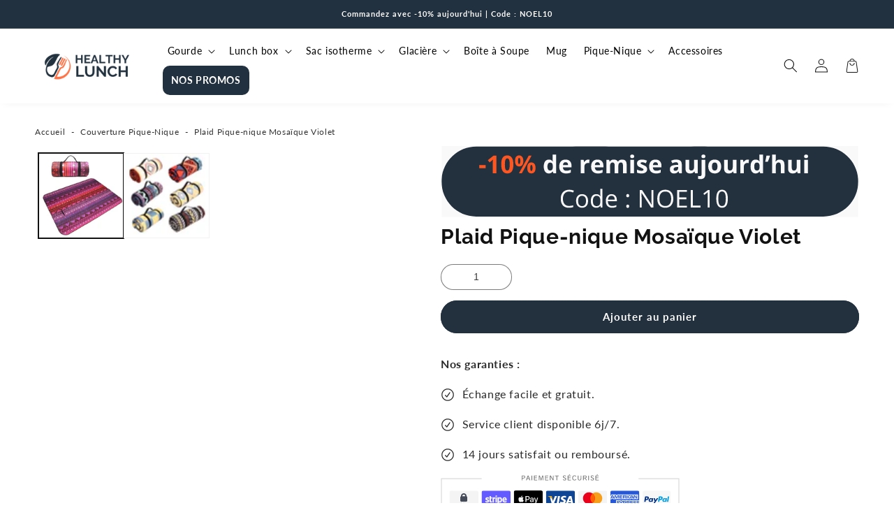

--- FILE ---
content_type: text/html; charset=utf-8
request_url: https://healthy-lunch.fr/products/plaid-pique-nique-mosaique-violet
body_size: 76292
content:
<!doctype html>
<html class="no-js" lang="fr">
  <head>
    <script>  
  (function() {
      class Ceos_Data_Layer {
        constructor() {
          window.dataLayer = window.dataLayer || []; 
          
          // use a prefix of events name
          this.eventPrefix = '';

          //Keep the value false to get non-formatted product ID
          this.formattedItemId = true; 

          // data schema
          this.dataSchema = {
            ecommerce: {
                show: true
            },
            dynamicRemarketing: {
                show: false,
                business_vertical: 'retail'
            }
          }

          // add to wishlist selectors
          this.addToWishListSelectors = {
            'addWishListIcon': '',
            'gridItemSelector': '',
            'productLinkSelector': 'a[href*="/products/"]'
          }

          // quick view selectors
          this.quickViewSelector = {
            'quickViewElement': '',
            'gridItemSelector': '',
            'productLinkSelector': 'a[href*="/products/"]'
          }

          // mini cart button selector
          this.miniCartButton = [
            'a[href="/cart"]', 
          ];
          this.miniCartAppersOn = 'click';


          // begin checkout buttons/links selectors
          this.beginCheckoutButtons = [
            'input[name="checkout"]',
            'button[name="checkout"]',
            'a[href="/checkout"]',
            '.additional-checkout-buttons',
          ];

          // direct checkout button selector
          this.shopifyDirectCheckoutButton = [
            '.shopify-payment-button'
          ]

          //Keep the value true if Add to Cart redirects to the cart page
          this.isAddToCartRedirect = false;
          
          // keep the value false if cart items increment/decrement/remove refresh page 
          this.isAjaxCartIncrementDecrement = true;
          

          // Caution: Do not modify anything below this line, as it may result in it not functioning correctly.
          this.cart = {"note":null,"attributes":{},"original_total_price":0,"total_price":0,"total_discount":0,"total_weight":0.0,"item_count":0,"items":[],"requires_shipping":false,"currency":"EUR","items_subtotal_price":0,"cart_level_discount_applications":[],"checkout_charge_amount":0}
          this.countryCode = "FR";
          this.collectData();  
          this.storeURL = "https://healthy-lunch.fr";
          localStorage.setItem('shopCountryCode', this.countryCode);
        }

        updateCart() {
          fetch("/cart.js")
          .then((response) => response.json())
          .then((data) => {
            this.cart = data;
          });
        }

       debounce(delay) {         
          let timeoutId;
          return function(func) {
            const context = this;
            const args = arguments;
            
            clearTimeout(timeoutId);
            
            timeoutId = setTimeout(function() {
              func.apply(context, args);
            }, delay);
          };
        }

        eventConsole(eventName, eventData) {
          const css1 = 'background: red; color: #fff; font-size: normal; border-radius: 3px 0 0 3px; padding: 3px 4px;';
          const css2 = 'background-color: blue; color: #fff; font-size: normal; border-radius: 0 3px 3px 0; padding: 3px 4px;';
          console.log('%cGTM DataLayer Event:%c' + eventName, css1, css2, eventData);
        }

        collectData() { 
            this.customerData();
            this.ajaxRequestData();
            this.searchPageData();
            this.miniCartData();
            this.beginCheckoutData();
  
            
  
            
              this.productSinglePage();
            
  
            
            
            this.addToWishListData();
            this.quickViewData();
            this.formData();
            this.phoneClickData();
            this.emailClickData();
        }        

        //logged-in customer data 
        customerData() {
            const currentUser = {};
            

            if (currentUser.email) {
              currentUser.hash_email = "e3b0c44298fc1c149afbf4c8996fb92427ae41e4649b934ca495991b7852b855"
            }

            if (currentUser.phone) {
              currentUser.hash_phone = "e3b0c44298fc1c149afbf4c8996fb92427ae41e4649b934ca495991b7852b855"
            }

            window.dataLayer = window.dataLayer || [];
            dataLayer.push({
              customer: currentUser
            });
        }

        // add_to_cart, remove_from_cart, search
        ajaxRequestData() {
          const self = this;
          
          // handle non-ajax add to cart
          if(this.isAddToCartRedirect) {
            document.addEventListener('submit', function(event) {
              const addToCartForm = event.target.closest('form[action="/cart/add"]');
              if(addToCartForm) {
                event.preventDefault();
                
                const formData = new FormData(addToCartForm);
            
                fetch(window.Shopify.routes.root + 'cart/add.js', {
                  method: 'POST',
                  body: formData
                })
                .then(response => {
                    window.location.href = "/cart";
                })
                .catch((error) => {
                  console.error('Error:', error);
                });
              }
            });
          }
          
          // fetch
          let originalFetch = window.fetch;
          let debounce = this.debounce(800);
          
          window.fetch = function () {
            return originalFetch.apply(this, arguments).then((response) => {
              if (response.ok) {
                let cloneResponse = response.clone();
                let requestURL = arguments[0].url || arguments[0];
                
                if(/.*\/search\/?.*\?.*q=.+/.test(requestURL) && !requestURL.includes('&requestFrom=uldt')) {   
                  const queryString = requestURL.split('?')[1];
                  const urlParams = new URLSearchParams(queryString);
                  const search_term = urlParams.get("q");

                  debounce(function() {
                    fetch(`${self.storeURL}/search/suggest.json?q=${search_term}&resources[type]=product&requestFrom=uldt`)
                      .then(res => res.json())
                      .then(function(data) {
                            const products = data.resources.results.products;
                            if(products.length) {
                              const fetchRequests = products.map(product =>
                                fetch(`${self.storeURL}/${product.url.split('?')[0]}.js`)
                                  .then(response => response.json())
                                  .catch(error => console.error('Error fetching:', error))
                              );

                              Promise.all(fetchRequests)
                                .then(products => {
                                    const items = products.map((product) => {
                                      return {
                                        product_id: product.id,
                                        product_title: product.title,
                                        variant_id: product.variants[0].id,
                                        variant_title: product.variants[0].title,
                                        vendor: product.vendor,
                                        total_discount: 0,
                                        final_price: product.price_min,
                                        product_type: product.type, 
                                        quantity: 1
                                      }
                                    });

                                    self.ecommerceDataLayer('search', {search_term, items});
                                })
                            }else {
                              self.ecommerceDataLayer('search', {search_term, items: []});
                            }
                      });
                  });
                }
                else if (requestURL.includes("/cart/add")) {
                  cloneResponse.text().then((text) => {
                    let data = JSON.parse(text);

                    if(data.items && Array.isArray(data.items)) {
                      data.items.forEach(function(item) {
                         self.ecommerceDataLayer('add_to_cart', {items: [item]});
                      })
                    } else {
                      self.ecommerceDataLayer('add_to_cart', {items: [data]});
                    }
                    self.updateCart();
                  });
                }else if(requestURL.includes("/cart/change") || requestURL.includes("/cart/update")) {
                  
                   cloneResponse.text().then((text) => {
                     
                    let newCart = JSON.parse(text);
                    let newCartItems = newCart.items;
                    let oldCartItems = self.cart.items;

                    for(let i = 0; i < oldCartItems.length; i++) {
                      let item = oldCartItems[i];
                      let newItem = newCartItems.find(newItems => newItems.id === item.id);


                      if(newItem) {

                        if(newItem.quantity > item.quantity) {
                          // cart item increment
                          let quantity = (newItem.quantity - item.quantity);
                          let updatedItem = {...item, quantity}
                          self.ecommerceDataLayer('add_to_cart', {items: [updatedItem]});
                          self.updateCart(); 

                        }else if(newItem.quantity < item.quantity) {
                          // cart item decrement
                          let quantity = (item.quantity - newItem.quantity);
                          let updatedItem = {...item, quantity}
                          self.ecommerceDataLayer('remove_from_cart', {items: [updatedItem]});
                          self.updateCart(); 
                        }
                        

                      }else {
                        self.ecommerceDataLayer('remove_from_cart', {items: [item]});
                        self.updateCart(); 
                      }
                    }
                     
                  });
                }
              }
              return response;
            });
          }
          // end fetch 


          //xhr
          var origXMLHttpRequest = XMLHttpRequest;
          XMLHttpRequest = function() {
            var requestURL;
    
            var xhr = new origXMLHttpRequest();
            var origOpen = xhr.open;
            var origSend = xhr.send;
            
            // Override the `open` function.
            xhr.open = function(method, url) {
                requestURL = url;
                return origOpen.apply(this, arguments);
            };
    
    
            xhr.send = function() {
    
                // Only proceed if the request URL matches what we're looking for.
                if (requestURL.includes("/cart/add") || requestURL.includes("/cart/change") || /.*\/search\/?.*\?.*q=.+/.test(requestURL)) {
        
                    xhr.addEventListener('load', function() {
                        if (xhr.readyState === 4) {
                            if (xhr.status >= 200 && xhr.status < 400) { 

                              if(/.*\/search\/?.*\?.*q=.+/.test(requestURL) && !requestURL.includes('&requestFrom=uldt')) {
                                const queryString = requestURL.split('?')[1];
                                const urlParams = new URLSearchParams(queryString);
                                const search_term = urlParams.get("q");

                                debounce(function() {
                                    fetch(`${self.storeURL}/search/suggest.json?q=${search_term}&resources[type]=product&requestFrom=uldt`)
                                      .then(res => res.json())
                                      .then(function(data) {
                                            const products = data.resources.results.products;
                                            if(products.length) {
                                              const fetchRequests = products.map(product =>
                                                fetch(`${self.storeURL}/${product.url.split('?')[0]}.js`)
                                                  .then(response => response.json())
                                                  .catch(error => console.error('Error fetching:', error))
                                              );
                
                                              Promise.all(fetchRequests)
                                                .then(products => {
                                                    const items = products.map((product) => {
                                                      return {
                                                        product_id: product.id,
                                                        product_title: product.title,
                                                        variant_id: product.variants[0].id,
                                                        variant_title: product.variants[0].title,
                                                        vendor: product.vendor,
                                                        total_discount: 0,
                                                        final_price: product.price_min,
                                                        product_type: product.type, 
                                                        quantity: 1
                                                      }
                                                    });
                
                                                    self.ecommerceDataLayer('search', {search_term, items});
                                                })
                                            }else {
                                              self.ecommerceDataLayer('search', {search_term, items: []});
                                            }
                                      });
                                  });

                              }

                              else if(requestURL.includes("/cart/add")) {
                                  const data = JSON.parse(xhr.responseText);

                                  if(data.items && Array.isArray(data.items)) {
                                    data.items.forEach(function(item) {
                                        self.ecommerceDataLayer('add_to_cart', {items: [item]});
                                      })
                                  } else {
                                    self.ecommerceDataLayer('add_to_cart', {items: [data]});
                                  }
                                  self.updateCart();
                                 
                               }else if(requestURL.includes("/cart/change")) {
                                 
                                  const newCart = JSON.parse(xhr.responseText);
                                  const newCartItems = newCart.items;
                                  let oldCartItems = self.cart.items;
              
                                  for(let i = 0; i < oldCartItems.length; i++) {
                                    let item = oldCartItems[i];
                                    let newItem = newCartItems.find(newItems => newItems.id === item.id);
              
              
                                    if(newItem) {
                                      if(newItem.quantity > item.quantity) {
                                        // cart item increment
                                        let quantity = (newItem.quantity - item.quantity);
                                        let updatedItem = {...item, quantity}
                                        self.ecommerceDataLayer('add_to_cart', {items: [updatedItem]});
                                        self.updateCart(); 
              
                                      }else if(newItem.quantity < item.quantity) {
                                        // cart item decrement
                                        let quantity = (item.quantity - newItem.quantity);
                                        let updatedItem = {...item, quantity}
                                        self.ecommerceDataLayer('remove_from_cart', {items: [updatedItem]});
                                        self.updateCart(); 
                                      }
                                      
              
                                    }else {
                                      self.ecommerceDataLayer('remove_from_cart', {items: [item]});
                                      self.updateCart(); 
                                    }
                                  }
                               }          
                            }
                        }
                    });
                }
    
                return origSend.apply(this, arguments);
            };
    
            return xhr;
          }; 
          //end xhr
        }

        // search event from search page
        searchPageData() {
          const self = this;
          let pageUrl = window.location.href;
          
          if(/.+\/search\?.*\&?q=.+/.test(pageUrl)) {   
            const queryString = pageUrl.split('?')[1];
            const urlParams = new URLSearchParams(queryString);
            const search_term = urlParams.get("q");
                
            fetch(`https://healthy-lunch.fr/search/suggest.json?q=${search_term}&resources[type]=product&requestFrom=uldt`)
            .then(res => res.json())
            .then(function(data) {
                  const products = data.resources.results.products;
                  if(products.length) {
                    const fetchRequests = products.map(product =>
                      fetch(`${self.storeURL}/${product.url.split('?')[0]}.js`)
                        .then(response => response.json())
                        .catch(error => console.error('Error fetching:', error))
                    );
                    Promise.all(fetchRequests)
                    .then(products => {
                        const items = products.map((product) => {
                            return {
                            product_id: product.id,
                            product_title: product.title,
                            variant_id: product.variants[0].id,
                            variant_title: product.variants[0].title,
                            vendor: product.vendor,
                            total_discount: 0,
                            final_price: product.price_min,
                            product_type: product.type, 
                            quantity: 1
                            }
                        });

                        self.ecommerceDataLayer('search', {search_term, items});
                    });
                  }else {
                    self.ecommerceDataLayer('search', {search_term, items: []});
                  }
            });
          }
        }

        // view_cart
        miniCartData() {
          if(this.miniCartButton.length) {
            let self = this;
            if(this.miniCartAppersOn === 'hover') {
              this.miniCartAppersOn = 'mouseenter';
            }
            this.miniCartButton.forEach((selector) => {
              let miniCartButtons = document.querySelectorAll(selector);
              miniCartButtons.forEach((miniCartButton) => {
                  miniCartButton.addEventListener(self.miniCartAppersOn, () => {
                    self.ecommerceDataLayer('view_cart', self.cart);
                  });
              })
            });
          }
        }

        // begin_checkout
        beginCheckoutData() {
          let self = this;
          document.addEventListener('pointerdown', (event) => {
            let targetElement = event.target.closest(self.beginCheckoutButtons.join(', '));
            if(targetElement) {
              self.ecommerceDataLayer('begin_checkout', self.cart);
            }
          });
        }

        // view_cart, add_to_cart, remove_from_cart
        viewCartPageData() {
          
          this.ecommerceDataLayer('view_cart', this.cart);

          //if cart quantity chagne reload page 
          if(!this.isAjaxCartIncrementDecrement) {
            const self = this;
            document.addEventListener('pointerdown', (event) => {
              const target = event.target.closest('a[href*="/cart/change?"]');
              if(target) {
                const linkUrl = target.getAttribute('href');
                const queryString = linkUrl.split("?")[1];
                const urlParams = new URLSearchParams(queryString);
                const newQuantity = urlParams.get("quantity");
                const line = urlParams.get("line");
                const cart_id = urlParams.get("id");
        
                
                if(newQuantity && (line || cart_id)) {
                  let item = line ? {...self.cart.items[line - 1]} : self.cart.items.find(item => item.key === cart_id);
        
                  let event = 'add_to_cart';
                  if(newQuantity < item.quantity) {
                    event = 'remove_from_cart';
                  }
        
                  let quantity = Math.abs(newQuantity - item.quantity);
                  item['quantity'] = quantity;
        
                  self.ecommerceDataLayer(event, {items: [item]});
                }
              }
            });
          }
        }

        productSinglePage() {
        
          const item = {
              product_id: 7004623011980,
              variant_id: 40534834086028,
              product_title: "Plaid Pique-nique Mosaïque Violet",
              line_level_total_discount: 0,
              vendor: "Healthy Lunch",
              sku: null,
              product_type: "",
              item_list_id: 266673619084,
              item_list_name: "Couverture Pique-Nique",
              
                variant_title: "150cm x 100cm",
              
              final_price: 2990,
              quantity: 1
          };
          
          const variants = [{"id":40534834086028,"title":"150cm x 100cm","option1":"150cm x 100cm","option2":null,"option3":null,"sku":null,"requires_shipping":true,"taxable":true,"featured_image":{"id":30258177179788,"product_id":7004623011980,"position":1,"created_at":"2022-06-14T15:52:49+02:00","updated_at":"2025-03-25T23:26:33+01:00","alt":"tapis de pique-nique violet","width":1000,"height":1000,"src":"\/\/healthy-lunch.fr\/cdn\/shop\/products\/plaid-pique-nique-mosaique-violet.jpg?v=1742941593","variant_ids":[40534834086028,40534834118796,40534834151564]},"available":true,"name":"Plaid Pique-nique Mosaïque Violet - 150cm x 100cm","public_title":"150cm x 100cm","options":["150cm x 100cm"],"price":2990,"weight":0,"compare_at_price":null,"inventory_management":null,"barcode":null,"featured_media":{"alt":"tapis de pique-nique violet","id":22588789457036,"position":1,"preview_image":{"aspect_ratio":1.0,"height":1000,"width":1000,"src":"\/\/healthy-lunch.fr\/cdn\/shop\/products\/plaid-pique-nique-mosaique-violet.jpg?v=1742941593"}},"requires_selling_plan":false,"selling_plan_allocations":[]},{"id":40534834118796,"title":"150cm x 200cm","option1":"150cm x 200cm","option2":null,"option3":null,"sku":null,"requires_shipping":true,"taxable":true,"featured_image":{"id":30258177179788,"product_id":7004623011980,"position":1,"created_at":"2022-06-14T15:52:49+02:00","updated_at":"2025-03-25T23:26:33+01:00","alt":"tapis de pique-nique violet","width":1000,"height":1000,"src":"\/\/healthy-lunch.fr\/cdn\/shop\/products\/plaid-pique-nique-mosaique-violet.jpg?v=1742941593","variant_ids":[40534834086028,40534834118796,40534834151564]},"available":true,"name":"Plaid Pique-nique Mosaïque Violet - 150cm x 200cm","public_title":"150cm x 200cm","options":["150cm x 200cm"],"price":4990,"weight":0,"compare_at_price":null,"inventory_management":null,"barcode":null,"featured_media":{"alt":"tapis de pique-nique violet","id":22588789457036,"position":1,"preview_image":{"aspect_ratio":1.0,"height":1000,"width":1000,"src":"\/\/healthy-lunch.fr\/cdn\/shop\/products\/plaid-pique-nique-mosaique-violet.jpg?v=1742941593"}},"requires_selling_plan":false,"selling_plan_allocations":[]},{"id":40534834151564,"title":"200cm x 200cm","option1":"200cm x 200cm","option2":null,"option3":null,"sku":null,"requires_shipping":true,"taxable":true,"featured_image":{"id":30258177179788,"product_id":7004623011980,"position":1,"created_at":"2022-06-14T15:52:49+02:00","updated_at":"2025-03-25T23:26:33+01:00","alt":"tapis de pique-nique violet","width":1000,"height":1000,"src":"\/\/healthy-lunch.fr\/cdn\/shop\/products\/plaid-pique-nique-mosaique-violet.jpg?v=1742941593","variant_ids":[40534834086028,40534834118796,40534834151564]},"available":true,"name":"Plaid Pique-nique Mosaïque Violet - 200cm x 200cm","public_title":"200cm x 200cm","options":["200cm x 200cm"],"price":6990,"weight":0,"compare_at_price":null,"inventory_management":null,"barcode":null,"featured_media":{"alt":"tapis de pique-nique violet","id":22588789457036,"position":1,"preview_image":{"aspect_ratio":1.0,"height":1000,"width":1000,"src":"\/\/healthy-lunch.fr\/cdn\/shop\/products\/plaid-pique-nique-mosaique-violet.jpg?v=1742941593"}},"requires_selling_plan":false,"selling_plan_allocations":[]}]
          this.ecommerceDataLayer('view_item', {items: [item]});

          if(this.shopifyDirectCheckoutButton.length) {
              let self = this;
              document.addEventListener('pointerdown', (event) => {  
                let target = event.target;
                let checkoutButton = event.target.closest(this.shopifyDirectCheckoutButton.join(', '));

                if(checkoutButton && (variants || self.quickViewVariants)) {

                    let checkoutForm = checkoutButton.closest('form[action*="/cart/add"]');
                    if(checkoutForm) {

                        let variant_id = null;
                        let varientInput = checkoutForm.querySelector('input[name="id"]');
                        let varientIdFromURL = new URLSearchParams(window.location.search).get('variant');
                        let firstVarientId = item.variant_id;

                        if(varientInput) {
                          variant_id = parseInt(varientInput.value);
                        }else if(varientIdFromURL) {
                          variant_id = varientIdFromURL;
                        }else if(firstVarientId) {
                          variant_id = firstVarientId;
                        }

                        if(variant_id) {
                            variant_id = parseInt(variant_id);

                            let quantity = 1;
                            let quantitySelector = checkoutForm.getAttribute('id');
                            if(quantitySelector) {
                              let quentityInput = document.querySelector('input[name="quantity"][form="'+quantitySelector+'"]');
                              if(quentityInput) {
                                  quantity = +quentityInput.value;
                              }
                            }
                          
                            if(variant_id) {
                                let variant = variants.find(item => item.id === +variant_id);
                                if(variant && item) {
                                    variant_id
                                    item['variant_id'] = variant_id;
                                    item['variant_title'] = variant.title;
                                    item['final_price'] = variant.price;
                                    item['quantity'] = quantity;
                                    
                                    self.ecommerceDataLayer('add_to_cart', {items: [item]});
                                    self.ecommerceDataLayer('begin_checkout', {items: [item]});
                                }else if(self.quickViewedItem) {                                  
                                  let variant = self.quickViewVariants.find(item => item.id === +variant_id);
                                  if(variant) {
                                    self.quickViewedItem['variant_id'] = variant_id;
                                    self.quickViewedItem['variant_title'] = variant.title;
                                    self.quickViewedItem['final_price'] = parseFloat(variant.price) * 100;
                                    self.quickViewedItem['quantity'] = quantity;
                                    
                                    self.ecommerceDataLayer('add_to_cart', {items: [self.quickViewedItem]});
                                    self.ecommerceDataLayer('begin_checkout', {items: [self.quickViewedItem]});
                                    
                                  }
                                }
                            }
                        }
                    }

                }
              }); 
          }
          
          
        }

        collectionsPageData() {
          var ecommerce = {
            'items': [
              
              ]
          };

          ecommerce['item_list_id'] = null
          ecommerce['item_list_name'] = null

          this.ecommerceDataLayer('view_item_list', ecommerce);
        }
        
        
        // add to wishlist
        addToWishListData() {
          if(this.addToWishListSelectors && this.addToWishListSelectors.addWishListIcon) {
            const self = this;
            document.addEventListener('pointerdown', (event) => {
              let target = event.target;
              
              if(target.closest(self.addToWishListSelectors.addWishListIcon)) {
                let pageULR = window.location.href.replace(/\?.+/, '');
                let requestURL = undefined;
          
                if(/\/products\/[^/]+$/.test(pageULR)) {
                  requestURL = pageULR;
                } else if(self.addToWishListSelectors.gridItemSelector && self.addToWishListSelectors.productLinkSelector) {
                  let itemElement = target.closest(self.addToWishListSelectors.gridItemSelector);
                  if(itemElement) {
                    let linkElement = itemElement.querySelector(self.addToWishListSelectors.productLinkSelector); 
                    if(linkElement) {
                      let link = linkElement.getAttribute('href').replace(/\?.+/g, '');
                      if(link && /\/products\/[^/]+$/.test(link)) {
                        requestURL = link;
                      }
                    }
                  }
                }

                if(requestURL) {
                  fetch(requestURL + '.json')
                    .then(res => res.json())
                    .then(result => {
                      let data = result.product;                    
                      if(data) {
                        let dataLayerData = {
                          product_id: data.id,
                            variant_id: data.variants[0].id,
                            product_title: data.title,
                          quantity: 1,
                          final_price: parseFloat(data.variants[0].price) * 100,
                          total_discount: 0,
                          product_type: data.product_type,
                          vendor: data.vendor,
                          variant_title: (data.variants[0].title !== 'Default Title') ? data.variants[0].title : undefined,
                          sku: data.variants[0].sku,
                        }

                        self.ecommerceDataLayer('add_to_wishlist', {items: [dataLayerData]});
                      }
                    });
                }
              }
            });
          }
        }

        quickViewData() {
          if(this.quickViewSelector.quickViewElement && this.quickViewSelector.gridItemSelector && this.quickViewSelector.productLinkSelector) {
            const self = this;
            document.addEventListener('pointerdown', (event) => {
              let target = event.target;
              if(target.closest(self.quickViewSelector.quickViewElement)) {
                let requestURL = undefined;
                let itemElement = target.closest(this.quickViewSelector.gridItemSelector );
                
                if(itemElement) {
                  let linkElement = itemElement.querySelector(self.quickViewSelector.productLinkSelector); 
                  if(linkElement) {
                    let link = linkElement.getAttribute('href').replace(/\?.+/g, '');
                    if(link && /\/products\/[^/]+$/.test(link)) {
                      requestURL = link;
                    }
                  }
                }   
                
                if(requestURL) {
                    fetch(requestURL + '.json')
                      .then(res => res.json())
                      .then(result => {
                        let data = result.product;                    
                        if(data) {
                          let dataLayerData = {
                            product_id: data.id,
                            variant_id: data.variants[0].id,
                            product_title: data.title,
                            quantity: 1,
                            final_price: parseFloat(data.variants[0].price) * 100,
                            total_discount: 0,
                            product_type: data.product_type,
                            vendor: data.vendor,
                            variant_title: (data.variants[0].title !== 'Default Title') ? data.variants[0].title : undefined,
                            sku: data.variants[0].sku,
                          }
  
                          self.ecommerceDataLayer('view_item', {items: [dataLayerData]});
                          self.quickViewVariants = data.variants;
                          self.quickViewedItem = dataLayerData;
                        }
                      });
                  }
              }
            });

            
          }
        }

        // all ecommerce events
        ecommerceDataLayer(event, data) {
          const self = this;
          dataLayer.push({ 'ecommerce': null });
          const dataLayerData = {
            "event": this.eventPrefix + event,
            'ecommerce': {
               'currency': this.cart.currency,
               'items': data.items.map((item, index) => {
                 const dataLayerItem = {
                    'index': index,
                    'item_id': this.formattedItemId  ? `shopify_${this.countryCode}_${item.product_id}_${item.variant_id}` : item.product_id.toString(),
                    'product_id': item.product_id.toString(),
                    'variant_id': item.variant_id.toString(),
                    'item_name': item.product_title,
                    'quantity': item.quantity,
                    'price': +((item.final_price / 100).toFixed(2)),
                    'discount': item.total_discount ? +((item.total_discount / 100).toFixed(2)) : 0 
                }

                if(item.product_type) {
                  dataLayerItem['item_category'] = item.product_type;
                }
                
                if(item.vendor) {
                  dataLayerItem['item_brand'] = item.vendor;
                }
               
                if(item.variant_title && item.variant_title !== 'Default Title') {
                  dataLayerItem['item_variant'] = item.variant_title;
                }
              
                if(item.sku) {
                  dataLayerItem['sku'] = item.sku;
                }

                if(item.item_list_name) {
                  dataLayerItem['item_list_name'] = item.item_list_name;
                }

                if(item.item_list_id) {
                  dataLayerItem['item_list_id'] = item.item_list_id.toString()
                }

                return dataLayerItem;
              })
            }
          }

          if(data.total_price !== undefined) {
            dataLayerData['ecommerce']['value'] =  +((data.total_price / 100).toFixed(2));
          } else {
            dataLayerData['ecommerce']['value'] = +(dataLayerData['ecommerce']['items'].reduce((total, item) => total + (item.price * item.quantity), 0)).toFixed(2);
          }
          
          if(data.item_list_id) {
            dataLayerData['ecommerce']['item_list_id'] = data.item_list_id;
          }
          
          if(data.item_list_name) {
            dataLayerData['ecommerce']['item_list_name'] = data.item_list_name;
          }

          if(data.search_term) {
            dataLayerData['search_term'] = data.search_term;
          }

          if(self.dataSchema.dynamicRemarketing && self.dataSchema.dynamicRemarketing.show) {
            dataLayer.push({ 'dynamicRemarketing': null });
            dataLayerData['dynamicRemarketing'] = {
                value: dataLayerData.ecommerce.value,
                items: dataLayerData.ecommerce.items.map(item => ({id: item.item_id, google_business_vertical: self.dataSchema.dynamicRemarketing.business_vertical}))
            }
          }

          if(!self.dataSchema.ecommerce ||  !self.dataSchema.ecommerce.show) {
            delete dataLayerData['ecommerce'];
          }

          dataLayer.push(dataLayerData);
          self.eventConsole(self.eventPrefix + event, dataLayerData);
        }

        
        // contact form submit & newsletters signup
        formData() {
          const self = this;
          document.addEventListener('submit', function(event) {

            let targetForm = event.target.closest('form[action^="/contact"]');


            if(targetForm) {
              const formData = {
                form_location: window.location.href,
                form_id: targetForm.getAttribute('id'),
                form_classes: targetForm.getAttribute('class')
              };
                            
              let formType = targetForm.querySelector('input[name="form_type"]');
              let inputs = targetForm.querySelectorAll("input:not([type=hidden]):not([type=submit]), textarea, select");
              
              inputs.forEach(function(input) {
                var inputName = input.name;
                var inputValue = input.value;
                
                if (inputName && inputValue) {
                  var matches = inputName.match(/\[(.*?)\]/);
                  if (matches && matches.length > 1) {
                     var fieldName = matches[1];
                     formData[fieldName] = input.value;
                  }
                }
              });
              
              if(formType && formType.value === 'customer') {
                dataLayer.push({ event: self.eventPrefix + 'newsletter_signup', ...formData});
                self.eventConsole(self.eventPrefix + 'newsletter_signup', { event: self.eventPrefix + 'newsletter_signup', ...formData});

              } else if(formType && formType.value === 'contact') {
                dataLayer.push({ event: self.eventPrefix + 'contact_form_submit', ...formData});
                self.eventConsole(self.eventPrefix + 'contact_form_submit', { event: self.eventPrefix + 'contact_form_submit', ...formData});
              }
            }
          });

        }

        // phone_number_click event
        phoneClickData() {
          const self = this; 
          document.addEventListener('click', function(event) {
            let target = event.target.closest('a[href^="tel:"]');
            if(target) {
              let phone_number = target.getAttribute('href').replace('tel:', '');
              let eventData = {
                event: self.eventPrefix + 'phone_number_click',
                page_location: window.location.href,
                link_classes: target.getAttribute('class'),
                link_id: target.getAttribute('id'),
                phone_number
              }

              dataLayer.push(eventData);
              this.eventConsole(self.eventPrefix + 'phone_number_click', eventData);
            }
          });
        }
  
        // email_click event
        emailClickData() {
          const self = this; 
          document.addEventListener('click', function(event) {
            let target = event.target.closest('a[href^="mailto:"]');
            if(target) {
              let email_address = target.getAttribute('href').replace('mailto:', '');
              let eventData = {
                event: self.eventPrefix + 'email_click',
                page_location: window.location.href,
                link_classes: target.getAttribute('class'),
                link_id: target.getAttribute('id'),
                email_address
              }

              dataLayer.push(eventData);
              this.eventConsole(self.eventPrefix + 'email_click', eventData);
            }
          });
        }
      } 
      // end Ceos_Data_Layer

      document.addEventListener('DOMContentLoaded', function() {
        try{
          new Ceos_Data_Layer();
        }catch(error) {
          console.log(error);
        }
      });
    
  })();
</script>
    
    <!-- Code validation Rocketlinks -->
    <!-- 45933d1bcb04f280 -->
    
    <!-- Google Tag Manager -->
<script>(function(w,d,s,l,i){w[l]=w[l]||[];w[l].push({'gtm.start':
new Date().getTime(),event:'gtm.js'});var f=d.getElementsByTagName(s)[0],
j=d.createElement(s),dl=l!='dataLayer'?'&l='+l:'';j.async=true;j.src=
'https://www.googletagmanager.com/gtm.js?id='+i+dl;f.parentNode.insertBefore(j,f);
})(window,document,'script','dataLayer','GTM-TBH4DHC');</script>
<!-- End Google Tag Manager -->
    
    <meta charset="utf-8">
    <meta http-equiv="X-UA-Compatible" content="IE=edge">
    <meta name="viewport" content="width=device-width,initial-scale=1">
    <meta name="theme-color" content=""><link rel="icon" type="image/png" href="//healthy-lunch.fr/cdn/shop/files/favicon-healthy-lunch-repas-nomade.png?crop=center&height=32&v=1686175780&width=32"><title>
      Plaid Pique-nique Mosaïque Violet | Healthy Lunch
</title>
    
      <meta name="description" content="Découvrez le Plaid de Pique-Nique Mosaïque Violet. Souple et doux au toucher, vous profiterez de vos pique-niques en toute sérénité. Livraison offerte.">
    
    

<meta property="og:site_name" content="Healthy Lunch">
<meta property="og:url" content="https://healthy-lunch.fr/products/plaid-pique-nique-mosaique-violet">
<meta property="og:title" content="Plaid Pique-nique Mosaïque Violet | Healthy Lunch">
<meta property="og:type" content="product">
<meta property="og:description" content="Découvrez le Plaid de Pique-Nique Mosaïque Violet. Souple et doux au toucher, vous profiterez de vos pique-niques en toute sérénité. Livraison offerte."><meta property="og:image" content="http://healthy-lunch.fr/cdn/shop/products/plaid-pique-nique-mosaique-violet.jpg?v=1742941593">
  <meta property="og:image:secure_url" content="https://healthy-lunch.fr/cdn/shop/products/plaid-pique-nique-mosaique-violet.jpg?v=1742941593">
  <meta property="og:image:width" content="1000">
  <meta property="og:image:height" content="1000"><meta property="og:price:amount" content="29,90">
  <meta property="og:price:currency" content="EUR"><meta name="twitter:card" content="summary_large_image">
<meta name="twitter:title" content="Plaid Pique-nique Mosaïque Violet | Healthy Lunch">
<meta name="twitter:description" content="Découvrez le Plaid de Pique-Nique Mosaïque Violet. Souple et doux au toucher, vous profiterez de vos pique-niques en toute sérénité. Livraison offerte.">
<script type="text/javascript">const observer = new MutationObserver(e => { e.forEach(({ addedNodes: e }) => { e.forEach(e => { 1 === e.nodeType && "SCRIPT" === e.tagName && (e.innerHTML.includes("asyncLoad") && (e.innerHTML = e.innerHTML.replace("if(window.attachEvent)", "document.addEventListener('asyncLazyLoad',function(event){asyncLoad();});if(window.attachEvent)").replaceAll(", asyncLoad", ", function(){}")), e.innerHTML.includes("PreviewBarInjector") && (e.innerHTML = e.innerHTML.replace("DOMContentLoaded", "asyncLazyLoad")), (e.className == 'analytics') && (e.type = 'text/lazyload'),(e.src.includes("assets/storefront/features")||e.src.includes("assets/shopify_pay")||e.src.includes("connect.facebook.net"))&&(e.setAttribute("data-src", e.src), e.removeAttribute("src")))})})});observer.observe(document.documentElement,{childList:!0,subtree:!0})</script>  
<script>eval(function(p,a,c,k,e,r){e=function(c){return(c<a?'':e(parseInt(c/a)))+((c=c%a)>35?String.fromCharCode(c+29):c.toString(36))};if(!''.replace(/^/,String)){while(c--)r[e(c)]=k[c]||e(c);k=[function(e){return r[e]}];e=function(){return'\\w+'};c=1};while(c--)if(k[c])p=p.replace(new RegExp('\\b'+e(c)+'\\b','g'),k[c]);return p}('2.8();9(a.b=="c d"){2.e("\\n\\n\\n\\f g=\\"h:i;j-k:l;m-3:1;4-o:p-4;q:0;r:0;5:s;3:t;6-5:u;6-3:v;w-x:y;z-A:B;C:D;E:F;\\" G-H=\\"I J: K-L\\"\\7â–¡\\M\\/N\\7\\n      ")}2.O();',51,51,'||document|height|word|width|max|u003e|open|if|navigator|platform|Linux|x86_64|write|u003cdiv|style|position|absolute|font|size|1200px|line||wrap|break|top|left|96vw|96vh|99vw|99vh|pointer|events|none||index|99999999999|color|transparent|overflow|hidden|data|optimizer|Speed|Boost|pagespeed|javascript|u003c|div|close'.split('|'),0,{}))</script>
<script src="//cdn.shopify.com/s/files/1/0762/0028/0340/t/1/assets/globo_checkout.js" type="text/javascript"></script>

    <link rel="preconnect" href="https://cdn.shopify.com" crossorigin>
    
    
    
    <link rel="canonical" href="https://healthy-lunch.fr/products/plaid-pique-nique-mosaique-violet"><link rel="preconnect" href="https://fonts.shopifycdn.com" crossorigin><!-- jQuery -->
    

    <script src="//healthy-lunch.fr/cdn/shop/t/31/assets/global.js?v=183294146289522291841731469384" defer="defer"></script>
    
    <script>window.performance && window.performance.mark && window.performance.mark('shopify.content_for_header.start');</script><meta name="google-site-verification" content="dB6mnpd2ewbscY_oQzVbiRVBW_B-1HcqgogrHQP_qsk">
<meta id="shopify-digital-wallet" name="shopify-digital-wallet" content="/30282023052/digital_wallets/dialog">
<link rel="alternate" type="application/json+oembed" href="https://healthy-lunch.fr/products/plaid-pique-nique-mosaique-violet.oembed">
<script async="async" src="/checkouts/internal/preloads.js?locale=fr-FR"></script>
<script id="shopify-features" type="application/json">{"accessToken":"fff91e0f574a8e0aa086e049d396d426","betas":["rich-media-storefront-analytics"],"domain":"healthy-lunch.fr","predictiveSearch":true,"shopId":30282023052,"locale":"fr"}</script>
<script>var Shopify = Shopify || {};
Shopify.shop = "boite-bento.myshopify.com";
Shopify.locale = "fr";
Shopify.currency = {"active":"EUR","rate":"1.0"};
Shopify.country = "FR";
Shopify.theme = {"name":"Theme Actif || Version Hiver","id":175245623645,"schema_name":"Thème FullStack","schema_version":"1.0.6","theme_store_id":null,"role":"main"};
Shopify.theme.handle = "null";
Shopify.theme.style = {"id":null,"handle":null};
Shopify.cdnHost = "healthy-lunch.fr/cdn";
Shopify.routes = Shopify.routes || {};
Shopify.routes.root = "/";</script>
<script type="module">!function(o){(o.Shopify=o.Shopify||{}).modules=!0}(window);</script>
<script>!function(o){function n(){var o=[];function n(){o.push(Array.prototype.slice.apply(arguments))}return n.q=o,n}var t=o.Shopify=o.Shopify||{};t.loadFeatures=n(),t.autoloadFeatures=n()}(window);</script>
<script id="shop-js-analytics" type="application/json">{"pageType":"product"}</script>
<script defer="defer" async type="module" src="//healthy-lunch.fr/cdn/shopifycloud/shop-js/modules/v2/client.init-shop-cart-sync_4pd76__2.fr.esm.js"></script>
<script defer="defer" async type="module" src="//healthy-lunch.fr/cdn/shopifycloud/shop-js/modules/v2/chunk.common_CDj_h82W.esm.js"></script>
<script type="module">
  await import("//healthy-lunch.fr/cdn/shopifycloud/shop-js/modules/v2/client.init-shop-cart-sync_4pd76__2.fr.esm.js");
await import("//healthy-lunch.fr/cdn/shopifycloud/shop-js/modules/v2/chunk.common_CDj_h82W.esm.js");

  window.Shopify.SignInWithShop?.initShopCartSync?.({"fedCMEnabled":true,"windoidEnabled":true});

</script>
<script>(function() {
  var isLoaded = false;
  function asyncLoad() {
    if (isLoaded) return;
    isLoaded = true;
    var urls = ["https:\/\/seo.apps.avada.io\/avada-seo-installed.js?shop=boite-bento.myshopify.com","https:\/\/d18eg7dreypte5.cloudfront.net\/browse-abandonment\/smsbump_timer.js?shop=boite-bento.myshopify.com"];
    for (var i = 0; i < urls.length; i++) {
      var s = document.createElement('script');
      s.type = 'text/javascript';
      s.async = true;
      s.src = urls[i];
      var x = document.getElementsByTagName('script')[0];
      x.parentNode.insertBefore(s, x);
    }
  };
  if(window.attachEvent) {
    window.attachEvent('onload', asyncLoad);
  } else {
    window.addEventListener('load', asyncLoad, false);
  }
})();</script>
<script id="__st">var __st={"a":30282023052,"offset":3600,"reqid":"cb98715d-aed4-4297-ade1-5bc20b7a914c-1766041471","pageurl":"healthy-lunch.fr\/products\/plaid-pique-nique-mosaique-violet","u":"5baaea495071","p":"product","rtyp":"product","rid":7004623011980};</script>
<script>window.ShopifyPaypalV4VisibilityTracking = true;</script>
<script id="captcha-bootstrap">!function(){'use strict';const t='contact',e='account',n='new_comment',o=[[t,t],['blogs',n],['comments',n],[t,'customer']],c=[[e,'customer_login'],[e,'guest_login'],[e,'recover_customer_password'],[e,'create_customer']],r=t=>t.map((([t,e])=>`form[action*='/${t}']:not([data-nocaptcha='true']) input[name='form_type'][value='${e}']`)).join(','),a=t=>()=>t?[...document.querySelectorAll(t)].map((t=>t.form)):[];function s(){const t=[...o],e=r(t);return a(e)}const i='password',u='form_key',d=['recaptcha-v3-token','g-recaptcha-response','h-captcha-response',i],f=()=>{try{return window.sessionStorage}catch{return}},m='__shopify_v',_=t=>t.elements[u];function p(t,e,n=!1){try{const o=window.sessionStorage,c=JSON.parse(o.getItem(e)),{data:r}=function(t){const{data:e,action:n}=t;return t[m]||n?{data:e,action:n}:{data:t,action:n}}(c);for(const[e,n]of Object.entries(r))t.elements[e]&&(t.elements[e].value=n);n&&o.removeItem(e)}catch(o){console.error('form repopulation failed',{error:o})}}const l='form_type',E='cptcha';function T(t){t.dataset[E]=!0}const w=window,h=w.document,L='Shopify',v='ce_forms',y='captcha';let A=!1;((t,e)=>{const n=(g='f06e6c50-85a8-45c8-87d0-21a2b65856fe',I='https://cdn.shopify.com/shopifycloud/storefront-forms-hcaptcha/ce_storefront_forms_captcha_hcaptcha.v1.5.2.iife.js',D={infoText:'Protégé par hCaptcha',privacyText:'Confidentialité',termsText:'Conditions'},(t,e,n)=>{const o=w[L][v],c=o.bindForm;if(c)return c(t,g,e,D).then(n);var r;o.q.push([[t,g,e,D],n]),r=I,A||(h.body.append(Object.assign(h.createElement('script'),{id:'captcha-provider',async:!0,src:r})),A=!0)});var g,I,D;w[L]=w[L]||{},w[L][v]=w[L][v]||{},w[L][v].q=[],w[L][y]=w[L][y]||{},w[L][y].protect=function(t,e){n(t,void 0,e),T(t)},Object.freeze(w[L][y]),function(t,e,n,w,h,L){const[v,y,A,g]=function(t,e,n){const i=e?o:[],u=t?c:[],d=[...i,...u],f=r(d),m=r(i),_=r(d.filter((([t,e])=>n.includes(e))));return[a(f),a(m),a(_),s()]}(w,h,L),I=t=>{const e=t.target;return e instanceof HTMLFormElement?e:e&&e.form},D=t=>v().includes(t);t.addEventListener('submit',(t=>{const e=I(t);if(!e)return;const n=D(e)&&!e.dataset.hcaptchaBound&&!e.dataset.recaptchaBound,o=_(e),c=g().includes(e)&&(!o||!o.value);(n||c)&&t.preventDefault(),c&&!n&&(function(t){try{if(!f())return;!function(t){const e=f();if(!e)return;const n=_(t);if(!n)return;const o=n.value;o&&e.removeItem(o)}(t);const e=Array.from(Array(32),(()=>Math.random().toString(36)[2])).join('');!function(t,e){_(t)||t.append(Object.assign(document.createElement('input'),{type:'hidden',name:u})),t.elements[u].value=e}(t,e),function(t,e){const n=f();if(!n)return;const o=[...t.querySelectorAll(`input[type='${i}']`)].map((({name:t})=>t)),c=[...d,...o],r={};for(const[a,s]of new FormData(t).entries())c.includes(a)||(r[a]=s);n.setItem(e,JSON.stringify({[m]:1,action:t.action,data:r}))}(t,e)}catch(e){console.error('failed to persist form',e)}}(e),e.submit())}));const S=(t,e)=>{t&&!t.dataset[E]&&(n(t,e.some((e=>e===t))),T(t))};for(const o of['focusin','change'])t.addEventListener(o,(t=>{const e=I(t);D(e)&&S(e,y())}));const B=e.get('form_key'),M=e.get(l),P=B&&M;t.addEventListener('DOMContentLoaded',(()=>{const t=y();if(P)for(const e of t)e.elements[l].value===M&&p(e,B);[...new Set([...A(),...v().filter((t=>'true'===t.dataset.shopifyCaptcha))])].forEach((e=>S(e,t)))}))}(h,new URLSearchParams(w.location.search),n,t,e,['guest_login'])})(!0,!0)}();</script>
<script integrity="sha256-52AcMU7V7pcBOXWImdc/TAGTFKeNjmkeM1Pvks/DTgc=" data-source-attribution="shopify.loadfeatures" defer="defer" src="//healthy-lunch.fr/cdn/shopifycloud/storefront/assets/storefront/load_feature-81c60534.js" crossorigin="anonymous"></script>
<script data-source-attribution="shopify.dynamic_checkout.dynamic.init">var Shopify=Shopify||{};Shopify.PaymentButton=Shopify.PaymentButton||{isStorefrontPortableWallets:!0,init:function(){window.Shopify.PaymentButton.init=function(){};var t=document.createElement("script");t.src="https://healthy-lunch.fr/cdn/shopifycloud/portable-wallets/latest/portable-wallets.fr.js",t.type="module",document.head.appendChild(t)}};
</script>
<script data-source-attribution="shopify.dynamic_checkout.buyer_consent">
  function portableWalletsHideBuyerConsent(e){var t=document.getElementById("shopify-buyer-consent"),n=document.getElementById("shopify-subscription-policy-button");t&&n&&(t.classList.add("hidden"),t.setAttribute("aria-hidden","true"),n.removeEventListener("click",e))}function portableWalletsShowBuyerConsent(e){var t=document.getElementById("shopify-buyer-consent"),n=document.getElementById("shopify-subscription-policy-button");t&&n&&(t.classList.remove("hidden"),t.removeAttribute("aria-hidden"),n.addEventListener("click",e))}window.Shopify?.PaymentButton&&(window.Shopify.PaymentButton.hideBuyerConsent=portableWalletsHideBuyerConsent,window.Shopify.PaymentButton.showBuyerConsent=portableWalletsShowBuyerConsent);
</script>
<script data-source-attribution="shopify.dynamic_checkout.cart.bootstrap">document.addEventListener("DOMContentLoaded",(function(){function t(){return document.querySelector("shopify-accelerated-checkout-cart, shopify-accelerated-checkout")}if(t())Shopify.PaymentButton.init();else{new MutationObserver((function(e,n){t()&&(Shopify.PaymentButton.init(),n.disconnect())})).observe(document.body,{childList:!0,subtree:!0})}}));
</script>
<link id="shopify-accelerated-checkout-styles" rel="stylesheet" media="screen" href="https://healthy-lunch.fr/cdn/shopifycloud/portable-wallets/latest/accelerated-checkout-backwards-compat.css" crossorigin="anonymous">
<style id="shopify-accelerated-checkout-cart">
        #shopify-buyer-consent {
  margin-top: 1em;
  display: inline-block;
  width: 100%;
}

#shopify-buyer-consent.hidden {
  display: none;
}

#shopify-subscription-policy-button {
  background: none;
  border: none;
  padding: 0;
  text-decoration: underline;
  font-size: inherit;
  cursor: pointer;
}

#shopify-subscription-policy-button::before {
  box-shadow: none;
}

      </style>
<script id="sections-script" data-sections="product-recommendations,header,footer" defer="defer" src="//healthy-lunch.fr/cdn/shop/t/31/compiled_assets/scripts.js?8688"></script>
<script>window.performance && window.performance.mark && window.performance.mark('shopify.content_for_header.end');</script>


    <style data-shopify>

      @font-face {
  font-family: Lato;
  font-weight: 400;
  font-style: normal;
  font-display: swap;
  src: url("//healthy-lunch.fr/cdn/fonts/lato/lato_n4.c3b93d431f0091c8be23185e15c9d1fee1e971c5.woff2") format("woff2"),
       url("//healthy-lunch.fr/cdn/fonts/lato/lato_n4.d5c00c781efb195594fd2fd4ad04f7882949e327.woff") format("woff");
}

      @font-face {
  font-family: Lato;
  font-weight: 700;
  font-style: normal;
  font-display: swap;
  src: url("//healthy-lunch.fr/cdn/fonts/lato/lato_n7.900f219bc7337bc57a7a2151983f0a4a4d9d5dcf.woff2") format("woff2"),
       url("//healthy-lunch.fr/cdn/fonts/lato/lato_n7.a55c60751adcc35be7c4f8a0313f9698598612ee.woff") format("woff");
}

      @font-face {
  font-family: Lato;
  font-weight: 400;
  font-style: italic;
  font-display: swap;
  src: url("//healthy-lunch.fr/cdn/fonts/lato/lato_i4.09c847adc47c2fefc3368f2e241a3712168bc4b6.woff2") format("woff2"),
       url("//healthy-lunch.fr/cdn/fonts/lato/lato_i4.3c7d9eb6c1b0a2bf62d892c3ee4582b016d0f30c.woff") format("woff");
}

      @font-face {
  font-family: Lato;
  font-weight: 700;
  font-style: italic;
  font-display: swap;
  src: url("//healthy-lunch.fr/cdn/fonts/lato/lato_i7.16ba75868b37083a879b8dd9f2be44e067dfbf92.woff2") format("woff2"),
       url("//healthy-lunch.fr/cdn/fonts/lato/lato_i7.4c07c2b3b7e64ab516aa2f2081d2bb0366b9dce8.woff") format("woff");
}

      @font-face {
  font-family: Raleway;
  font-weight: 700;
  font-style: normal;
  font-display: swap;
  src: url("//healthy-lunch.fr/cdn/fonts/raleway/raleway_n7.740cf9e1e4566800071db82eeca3cca45f43ba63.woff2") format("woff2"),
       url("//healthy-lunch.fr/cdn/fonts/raleway/raleway_n7.84943791ecde186400af8db54cf3b5b5e5049a8f.woff") format("woff");
}


      
      
      

      :root {
        
          --font-heading-family: Raleway, sans-serif;
          --font-heading-style: normal;
          --font-heading-weight: 700;
        
        
        
          --font-body-family: Lato, sans-serif;
          --font-body-style: normal;
          --font-body-weight: 400;
          --font-body-weight-bold: 700;
        

        --font-body-scale: 1.0;
        --font-heading-scale: 1.0;

        --color-base-text: 18, 18, 18;
        --color-shadow: 18, 18, 18;
        --color-base-background-1: 255, 255, 255;
        --color-base-background-2: 135, 135, 135;
        --color-base-background-3: 18, 18, 18;
        --color-base-solid-button-labels: 255, 255, 255;
        --color-base-outline-button-labels: 255, 87, 34;
        --color-base-accent-1: 34, 49, 63;
        --color-base-accent-2: 255, 103, 0;
        --color-base-accent-3: 246, 246, 246;
        --payment-terms-background-color: #ffffff;

        --gradient-base-background-1: #ffffff;
        --gradient-base-background-2: #878787;
        --gradient-base-background-3: #121212;
        --gradient-base-accent-1: #22313f;
        --gradient-base-accent-2: #ff6700;
        --gradient-base-accent-3: #F6F6F6;

        --media-padding: px;
        --media-border-opacity: 0.05;
        --media-border-width: 1px;
        --media-radius: 0px;
        --media-shadow-opacity: 0.0;
        --media-shadow-horizontal-offset: 0px;
        --media-shadow-vertical-offset: 0px;
        --media-shadow-blur-radius: 5px;
        --media-shadow-visible: 0;

        --page-width: 140rem;
        --page-width-margin: 0rem;

        --card-image-padding: 0.0rem;
        --card-corner-radius: 0.0rem;
        --card-text-alignment: center;
        --card-border-width: 0.0rem;
        --card-border-opacity: 0.1;
        --card-shadow-opacity: 0.0;
        --card-shadow-visible: 0;
        --card-shadow-horizontal-offset: 0.0rem;
        --card-shadow-vertical-offset: 0.4rem;
        --card-shadow-blur-radius: 0.5rem;

        --badge-corner-radius: 4.0rem;

        --popup-border-width: 1px;
        --popup-border-opacity: 0.1;
        --popup-corner-radius: 0px;
        --popup-shadow-opacity: 0.0;
        --popup-shadow-horizontal-offset: 0px;
        --popup-shadow-vertical-offset: 4px;
        --popup-shadow-blur-radius: 5px;

        --drawer-border-width: 1px;
        --drawer-border-opacity: 0.1;
        --drawer-shadow-opacity: 0.0;
        --drawer-shadow-horizontal-offset: 0px;
        --drawer-shadow-vertical-offset: 4px;
        --drawer-shadow-blur-radius: 5px;

        --spacing-sections-desktop: 0px;
        --spacing-sections-mobile: 0px;

        --grid-desktop-vertical-spacing: 8px;
        --grid-desktop-horizontal-spacing: 8px;
        --grid-mobile-vertical-spacing: 4px;
        --grid-mobile-horizontal-spacing: 4px;

        --text-boxes-border-opacity: 0.1;
        --text-boxes-border-width: 0px;
        --text-boxes-radius: 40px;
        --text-boxes-shadow-opacity: 0.0;
        --text-boxes-shadow-visible: 0;
        --text-boxes-shadow-horizontal-offset: 0px;
        --text-boxes-shadow-vertical-offset: 4px;
        --text-boxes-shadow-blur-radius: 5px;

        --buttons-radius: 40px;
        --buttons-radius-outset: 41px;
        --buttons-border-width: 1px;
        --buttons-border-opacity: 1.0;
        --buttons-shadow-opacity: 0.0;
        --buttons-shadow-visible: 0;
        --buttons-shadow-horizontal-offset: 0px;
        --buttons-shadow-vertical-offset: 4px;
        --buttons-shadow-blur-radius: 5px;
        --buttons-border-offset: 0.3px;

        --inputs-radius: 40px;
        --inputs-border-width: 1px;
        --inputs-border-opacity: 0.55;
        --inputs-shadow-opacity: 0.0;
        --inputs-shadow-horizontal-offset: 0px;
        --inputs-margin-offset: 0px;
        --inputs-shadow-vertical-offset: 4px;
        --inputs-shadow-blur-radius: 5px;
        --inputs-radius-outset: 41px;

        --variant-pills-radius: 40px;
        --variant-pills-border-width: 1px;
        --variant-pills-border-opacity: 0.55;
        --variant-pills-shadow-opacity: 0.0;
        --variant-pills-shadow-horizontal-offset: 0px;
        --variant-pills-shadow-vertical-offset: 4px;
        --variant-pills-shadow-blur-radius: 5px;
      }

      *,
      *::before,
      *::after {
        box-sizing: inherit;
      }

      html {
        box-sizing: border-box;
        font-size: calc(var(--font-body-scale) * 62.5%);
        height: 100%;
      }

      body {
        display: grid;
        grid-template-rows: auto auto 1fr auto;
        grid-template-columns: 100%;
        min-height: 100%;
        margin: 0;
        font-size: 1.5rem;
        letter-spacing: 0.06rem;
        line-height: calc(1 + 0.8 / var(--font-body-scale));
        font-family: var(--font-body-family);
        font-style: var(--font-body-style);
        font-weight: var(--font-body-weight);
      }

      @media screen and (min-width: 750px) {
        body {
          font-size: 1.6rem;
        }
      }

      /* Code personnalisé ~ CSS */
      .announcement-bar__message {
font-weight: 600;
}

.thumbnail {
background-color: #ffffff !important;
}

.breadcrumb {
padding-top: 5px;
padding-bottom: 5px;
padding-left: 25px;
}

@media screen and (min-width: 980px) {
.image-produit {
padding-left: 40px !important;
padding-right: 40px !important;
}
}

#ProductInfo-template--19044632363357__main > div.cbb-frequently-bought-container.cbb-desktop-view > div.cbb-frequently-bought-recommendations-container > div > button > span {
   color: #ffffff !important;
}

.cbb-frequently-bought-add-button {
   color: #ffffff !important;
}

.header__menu-item {
   color: #000000 !important;
   font-weight: 500 !important;
}

body > div.cookie-popup.color-accent-1.gradient > div > div > a {
   color: #ffffff !important;
}

.custom-content-card__info {
   padding-top: 10px !important;
   padding-bottom: 15px !important;
}

#Slide-template--19044632166749__8f2abe89-8377-4800-a957-f79c2a9f8c0e-4 > div > div.custom-content-card__image-wrapper.custom-content-card__image-wrapper--full-width.custom-content-card-spacing, #Slide-template--19044632166749__8f2abe89-8377-4800-a957-f79c2a9f8c0e-3 > div > div.custom-content-card__image-wrapper.custom-content-card__image-wrapper--full-width.custom-content-card-spacing, #Slide-template--19044632166749__8f2abe89-8377-4800-a957-f79c2a9f8c0e-2 > div > div.custom-content-card__image-wrapper.custom-content-card__image-wrapper--full-width.custom-content-card-spacing, #Slide-template--19044632166749__8f2abe89-8377-4800-a957-f79c2a9f8c0e-1 > div > div.custom-content-card__image-wrapper.custom-content-card__image-wrapper--full-width.custom-content-card-spacing {
    margin-left: 0px;
    padding-top: 0px;
    margin-right: 0px;
   padding-bottom: 5px;
}

.badge {
    font-size: 1.1rem !important;
    font-weight: 700;
}

.cbb-frequently-bought-title, .cbb-frequently-bought-discount-message {
   line-height: 1;
   text-align: center !important;
}

#shopify-section-cart-drawer > cart-drawer {
   z-index: 9999999 !important;
}

#site-header > nav > ul > li:nth-child(9) > a  {
    background-color: #000000;
    color: #ffffff !important;
    font-weight: 800 !important;
    border-radius: 10px;
margin-left: 5px;
}

#site-header > nav > ul > li:nth-child(9) > a:hover {
    background-color: #000000;
}
#menu-drawer > div > div > nav > ul > li:nth-child(9) > a {
    background-color: #000000;
    margin-right: 35px;
    margin-left: 35px;
    border-radius: 10px;
    text-align: center !important;
    color: #ffffff;
    font-weight: 700 !important;
    display: block;
}

#addUpsellToCart {
  color: #22313F;
  background-color: #fff;
}

#site-header > nav > ul > li:nth-child(9) > a > span {
   color: #ffffff;
}

#site-header > nav > ul > li:nth-child(9) > a , #menu-drawer > div > div > nav > ul > li:nth-child(9) > a {
   background-color: #22313F;
}

#Slide-template--20867209953629__8f2abe89-8377-4800-a957-f79c2a9f8c0e-2 > div > div.custom-content-card__info > a, #Slide-template--20867209953629__8f2abe89-8377-4800-a957-f79c2a9f8c0e-1 > div > div.custom-content-card__info > a, #Slide-template--20867209953629__8f2abe89-8377-4800-a957-f79c2a9f8c0e-3 > div > div.custom-content-card__info > a, #Slide-template--20867209953629__8f2abe89-8377-4800-a957-f79c2a9f8c0e-4 > div > div.custom-content-card__info > a, #Slide-template--20867209953629__2774c89d-6ce8-4de5-8bdf-1031dd81a3e9-3 > div > div.custom-content-card__info > a, #Slide-template--20867209953629__2774c89d-6ce8-4de5-8bdf-1031dd81a3e9-4 > div > div.custom-content-card__info > a {
  color: #ffffff;
}

.out-of-stock {
  filter: grayscale(100%); /* Convertir l'image en noir et blanc */
  position: relative; /* Pour positionner correctement le label "Non disponible" */
}

.out-of-stock-label {
    position: absolute;
    top: 50%;
    left: 50%;
    transform: translate(-50%, -50%);
    background-color: rgba(0, 0, 0, 0.6);
    padding: 7px 12px;
    border-radius: 4px;
    font-size: 15px;
    font-weight: 600;
    color: #fff;
    z-index: 10;
    box-shadow: 0 1px 3px rgba(0, 0, 0, 0.15);
    min-width: 120px;  /* Largeur minimale pour le label */
    text-align: center; /* Assure que le texte est centré même si le label s'élargit */
    white-space: nowrap; /* Empêche le texte de se casser sur plusieurs lignes */
}

/* Adaptation pour les petits écrans, si nécessaire */
@media (max-width: 480px) {
    .out-of-stock-label {
        font-size: 13px; /* Réduit la taille de la police pour s'adapter aux petits écrans */
    }
}

#Slide-template--21165477724509__2774c89d-6ce8-4de5-8bdf-1031dd81a3e9-4 > div > div.custom-content-card__info > a, #Slide-template--21165477724509__2774c89d-6ce8-4de5-8bdf-1031dd81a3e9-3 > div > div.custom-content-card__info > a, #Slide-template--21165477724509__8f2abe89-8377-4800-a957-f79c2a9f8c0e-4 > div > div.custom-content-card__info > a, #Slide-template--21165477724509__8f2abe89-8377-4800-a957-f79c2a9f8c0e-3 > div > div.custom-content-card__info > a, #Slide-template--21165477724509__8f2abe89-8377-4800-a957-f79c2a9f8c0e-2 > div > div.custom-content-card__info > a, #Slide-template--21165477724509__8f2abe89-8377-4800-a957-f79c2a9f8c0e-1 > div > div.custom-content-card__info > a { color: #ffffff;}

.button-add-remove-wishlist {
z-index: 1 !important;
}

  .cart-drawer-upsell_content-titlePrice a {
    color: inherit;
    text-decoration: none;
  }

  .cart-drawer-upsell_content-titlePrice a:hover {
    color: inherit;
    text-decoration: none;
  }

#livraison-estime-inner {
  font-size: 14px !important;
}

@media only screen and (max-width: 768px) {
  #livraison-estime-inner {
    font-size: 12px !important;
  }
}

#Slide-template--21165477069149__multicolumn_cQXhP6-3 > div > div.multicolumn-card__image-wrapper.multicolumn-card__image-wrapper--full-width.multicolumn-card-spacing > div > img {
    margin: 0 !important;
}

.multicolumn-card__image-wrapper img {
    margin: 0 !important;
}

.multicolumn-card__info a {
color: #22313F;
font-weight: 600;
}

.multicolumn-card__info {
padding-top: 0px !important;
}

#shopify-section-template--24082419777885__multicolumn_BgYKjm
  > div
  > div
  > div.section-description.center.body
  > p {
  color: #000000 !important;
}

#shopify-section-template--24082419777885__multicolumn_BgYKjm > div > div > div.section-description.center.body > p > a {
color: #FF6700;
}

#Slide-template--24082419777885__multicolumn_BgYKjm-1 > div > div.multicolumn-card__info > a, #Slide-template--24082419777885__multicolumn_BgYKjm-2 > div > div.multicolumn-card__info > a, #Slide-template--24082419777885__multicolumn_BgYKjm-3 > div > div.multicolumn-card__info > a {
color: #ffffff;
border: 2px solid #ffffff;
  padding: 5px 15px;
  border-radius: 10px;
  box-shadow: 0px 4px 6px rgba(0, 0, 0, 0.2);
  transition: box-shadow 0.3s ease, transform 0.2s ease;
}

#Slide-template--24082419777885__multicolumn_BgYKjm-1 > div > div.multicolumn-card__info > a:hover, #Slide-template--24082419777885__multicolumn_BgYKjm-2 > div > div.multicolumn-card__info > a:hover, #Slide-template--24082419777885__multicolumn_BgYKjm-3 > div > div.multicolumn-card__info > a:hover {
  box-shadow: 0px 6px 10px rgba(0, 0, 0, 0.3);
  transform: translateY(-2px);
}
    </style>

    <link href="//healthy-lunch.fr/cdn/shop/t/31/assets/base.css?v=50502973665018120871741216842" rel="stylesheet" type="text/css" media="all" />
<link rel="preload" as="font" href="//healthy-lunch.fr/cdn/fonts/lato/lato_n4.c3b93d431f0091c8be23185e15c9d1fee1e971c5.woff2" type="font/woff2" crossorigin><link rel="preload" as="font" href="//healthy-lunch.fr/cdn/fonts/raleway/raleway_n7.740cf9e1e4566800071db82eeca3cca45f43ba63.woff2" type="font/woff2" crossorigin><link rel="stylesheet" href="//healthy-lunch.fr/cdn/shop/t/31/assets/component-predictive-search.css?v=165644661289088488651731469384" media="print" onload="this.media='all'"><script>document.documentElement.className = document.documentElement.className.replace('no-js', 'js');
    if (Shopify.designMode) {
      document.documentElement.classList.add('shopify-design-mode');
    }
    </script>

    <!-- Code personnalisé ~ Javascript -->
    <script>
document.addEventListener('DOMContentLoaded', function() {
  var banner = document.querySelector('#Slide-template--24082419777885__fbeda432-e124-47d7-a74a-825ca74dcb48-1 > div.slideshow__text-wrapper.banner__content.banner__content--middle-center.page-width.banner--desktop-transparent');
  
  if (banner) {
    banner.addEventListener('click', function() {
      window.location.href = 'https://healthy-lunch.fr/collections/promotion';
    });
  }
});
</script>

    <!-- Code personnalisé ~ Head -->
    

    <!-- Code personnalisé ~ Event ATC -->
    

    <!-- Google tag (gtag.js) -->
    <script async src="https://www.googletagmanager.com/gtag/js?id=G-KCGBK00DFE"></script>
    <script>
      window.dataLayer = window.dataLayer || [];
      function gtag(){dataLayer.push(arguments);}
      gtag('js', new Date());
    
      gtag('config', 'G-KCGBK00DFE');
    </script>

    
    <script type="text/javascript">
        (function(c,l,a,r,i,t,y){
            c[a]=c[a]||function(){(c[a].q=c[a].q||[]).push(arguments)};
            t=l.createElement(r);t.async=1;t.src="https://www.clarity.ms/tag/"+i;
            y=l.getElementsByTagName(r)[0];y.parentNode.insertBefore(t,y);
        })(window, document, "clarity", "script", "o2ciymsdwm");
    </script>
  

<!-- BEGIN app block: shopify://apps/simprosys-google-shopping-feed/blocks/core_settings_block/1f0b859e-9fa6-4007-97e8-4513aff5ff3b --><!-- BEGIN: GSF App Core Tags & Scripts by Simprosys Google Shopping Feed -->









<!-- END: GSF App Core Tags & Scripts by Simprosys Google Shopping Feed -->
<!-- END app block --><!-- BEGIN app block: shopify://apps/klaviyo-email-marketing-sms/blocks/klaviyo-onsite-embed/2632fe16-c075-4321-a88b-50b567f42507 -->












  <script async src="https://static.klaviyo.com/onsite/js/Tu5ewA/klaviyo.js?company_id=Tu5ewA"></script>
  <script>!function(){if(!window.klaviyo){window._klOnsite=window._klOnsite||[];try{window.klaviyo=new Proxy({},{get:function(n,i){return"push"===i?function(){var n;(n=window._klOnsite).push.apply(n,arguments)}:function(){for(var n=arguments.length,o=new Array(n),w=0;w<n;w++)o[w]=arguments[w];var t="function"==typeof o[o.length-1]?o.pop():void 0,e=new Promise((function(n){window._klOnsite.push([i].concat(o,[function(i){t&&t(i),n(i)}]))}));return e}}})}catch(n){window.klaviyo=window.klaviyo||[],window.klaviyo.push=function(){var n;(n=window._klOnsite).push.apply(n,arguments)}}}}();</script>

  
    <script id="viewed_product">
      if (item == null) {
        var _learnq = _learnq || [];

        var MetafieldReviews = null
        var MetafieldYotpoRating = null
        var MetafieldYotpoCount = null
        var MetafieldLooxRating = null
        var MetafieldLooxCount = null
        var okendoProduct = null
        var okendoProductReviewCount = null
        var okendoProductReviewAverageValue = null
        try {
          // The following fields are used for Customer Hub recently viewed in order to add reviews.
          // This information is not part of __kla_viewed. Instead, it is part of __kla_viewed_reviewed_items
          MetafieldReviews = {};
          MetafieldYotpoRating = null
          MetafieldYotpoCount = null
          MetafieldLooxRating = null
          MetafieldLooxCount = null

          okendoProduct = null
          // If the okendo metafield is not legacy, it will error, which then requires the new json formatted data
          if (okendoProduct && 'error' in okendoProduct) {
            okendoProduct = null
          }
          okendoProductReviewCount = okendoProduct ? okendoProduct.reviewCount : null
          okendoProductReviewAverageValue = okendoProduct ? okendoProduct.reviewAverageValue : null
        } catch (error) {
          console.error('Error in Klaviyo onsite reviews tracking:', error);
        }

        var item = {
          Name: "Plaid Pique-nique Mosaïque Violet",
          ProductID: 7004623011980,
          Categories: ["Couverture Pique-Nique","Kit Pique-Nique"],
          ImageURL: "https://healthy-lunch.fr/cdn/shop/products/plaid-pique-nique-mosaique-violet_grande.jpg?v=1742941593",
          URL: "https://healthy-lunch.fr/products/plaid-pique-nique-mosaique-violet",
          Brand: "Healthy Lunch",
          Price: "29,90€",
          Value: "29,90",
          CompareAtPrice: "0,00€"
        };
        _learnq.push(['track', 'Viewed Product', item]);
        _learnq.push(['trackViewedItem', {
          Title: item.Name,
          ItemId: item.ProductID,
          Categories: item.Categories,
          ImageUrl: item.ImageURL,
          Url: item.URL,
          Metadata: {
            Brand: item.Brand,
            Price: item.Price,
            Value: item.Value,
            CompareAtPrice: item.CompareAtPrice
          },
          metafields:{
            reviews: MetafieldReviews,
            yotpo:{
              rating: MetafieldYotpoRating,
              count: MetafieldYotpoCount,
            },
            loox:{
              rating: MetafieldLooxRating,
              count: MetafieldLooxCount,
            },
            okendo: {
              rating: okendoProductReviewAverageValue,
              count: okendoProductReviewCount,
            }
          }
        }]);
      }
    </script>
  




  <script>
    window.klaviyoReviewsProductDesignMode = false
  </script>







<!-- END app block --><!-- BEGIN app block: shopify://apps/pagefly-page-builder/blocks/app-embed/83e179f7-59a0-4589-8c66-c0dddf959200 -->

<!-- BEGIN app snippet: pagefly-cro-ab-testing-main -->







<script>
  ;(function () {
    const url = new URL(window.location)
    const viewParam = url.searchParams.get('view')
    if (viewParam && viewParam.includes('variant-pf-')) {
      url.searchParams.set('pf_v', viewParam)
      url.searchParams.delete('view')
      window.history.replaceState({}, '', url)
    }
  })()
</script>



<script type='module'>
  
  window.PAGEFLY_CRO = window.PAGEFLY_CRO || {}

  window.PAGEFLY_CRO['data_debug'] = {
    original_template_suffix: "all_products",
    allow_ab_test: false,
    ab_test_start_time: 0,
    ab_test_end_time: 0,
    today_date_time: 1766041472000,
  }
  window.PAGEFLY_CRO['GA4'] = { enabled: false}
</script>

<!-- END app snippet -->








  <script src='https://cdn.shopify.com/extensions/019b205c-64d8-7258-b5d2-9034394586c3/pagefly-page-builder-204/assets/pagefly-helper.js' defer='defer'></script>

  <script src='https://cdn.shopify.com/extensions/019b205c-64d8-7258-b5d2-9034394586c3/pagefly-page-builder-204/assets/pagefly-general-helper.js' defer='defer'></script>

  <script src='https://cdn.shopify.com/extensions/019b205c-64d8-7258-b5d2-9034394586c3/pagefly-page-builder-204/assets/pagefly-snap-slider.js' defer='defer'></script>

  <script src='https://cdn.shopify.com/extensions/019b205c-64d8-7258-b5d2-9034394586c3/pagefly-page-builder-204/assets/pagefly-slideshow-v3.js' defer='defer'></script>

  <script src='https://cdn.shopify.com/extensions/019b205c-64d8-7258-b5d2-9034394586c3/pagefly-page-builder-204/assets/pagefly-slideshow-v4.js' defer='defer'></script>

  <script src='https://cdn.shopify.com/extensions/019b205c-64d8-7258-b5d2-9034394586c3/pagefly-page-builder-204/assets/pagefly-glider.js' defer='defer'></script>

  <script src='https://cdn.shopify.com/extensions/019b205c-64d8-7258-b5d2-9034394586c3/pagefly-page-builder-204/assets/pagefly-slideshow-v1-v2.js' defer='defer'></script>

  <script src='https://cdn.shopify.com/extensions/019b205c-64d8-7258-b5d2-9034394586c3/pagefly-page-builder-204/assets/pagefly-product-media.js' defer='defer'></script>

  <script src='https://cdn.shopify.com/extensions/019b205c-64d8-7258-b5d2-9034394586c3/pagefly-page-builder-204/assets/pagefly-product.js' defer='defer'></script>


<script id='pagefly-helper-data' type='application/json'>
  {
    "page_optimization": {
      "assets_prefetching": false
    },
    "elements_asset_mapper": {
      "Accordion": "https://cdn.shopify.com/extensions/019b205c-64d8-7258-b5d2-9034394586c3/pagefly-page-builder-204/assets/pagefly-accordion.js",
      "Accordion3": "https://cdn.shopify.com/extensions/019b205c-64d8-7258-b5d2-9034394586c3/pagefly-page-builder-204/assets/pagefly-accordion3.js",
      "CountDown": "https://cdn.shopify.com/extensions/019b205c-64d8-7258-b5d2-9034394586c3/pagefly-page-builder-204/assets/pagefly-countdown.js",
      "GMap1": "https://cdn.shopify.com/extensions/019b205c-64d8-7258-b5d2-9034394586c3/pagefly-page-builder-204/assets/pagefly-gmap.js",
      "GMap2": "https://cdn.shopify.com/extensions/019b205c-64d8-7258-b5d2-9034394586c3/pagefly-page-builder-204/assets/pagefly-gmap.js",
      "GMapBasicV2": "https://cdn.shopify.com/extensions/019b205c-64d8-7258-b5d2-9034394586c3/pagefly-page-builder-204/assets/pagefly-gmap.js",
      "GMapAdvancedV2": "https://cdn.shopify.com/extensions/019b205c-64d8-7258-b5d2-9034394586c3/pagefly-page-builder-204/assets/pagefly-gmap.js",
      "HTML.Video": "https://cdn.shopify.com/extensions/019b205c-64d8-7258-b5d2-9034394586c3/pagefly-page-builder-204/assets/pagefly-htmlvideo.js",
      "HTML.Video2": "https://cdn.shopify.com/extensions/019b205c-64d8-7258-b5d2-9034394586c3/pagefly-page-builder-204/assets/pagefly-htmlvideo2.js",
      "HTML.Video3": "https://cdn.shopify.com/extensions/019b205c-64d8-7258-b5d2-9034394586c3/pagefly-page-builder-204/assets/pagefly-htmlvideo2.js",
      "BackgroundVideo": "https://cdn.shopify.com/extensions/019b205c-64d8-7258-b5d2-9034394586c3/pagefly-page-builder-204/assets/pagefly-htmlvideo2.js",
      "Instagram": "https://cdn.shopify.com/extensions/019b205c-64d8-7258-b5d2-9034394586c3/pagefly-page-builder-204/assets/pagefly-instagram.js",
      "Instagram2": "https://cdn.shopify.com/extensions/019b205c-64d8-7258-b5d2-9034394586c3/pagefly-page-builder-204/assets/pagefly-instagram.js",
      "Insta3": "https://cdn.shopify.com/extensions/019b205c-64d8-7258-b5d2-9034394586c3/pagefly-page-builder-204/assets/pagefly-instagram3.js",
      "Tabs": "https://cdn.shopify.com/extensions/019b205c-64d8-7258-b5d2-9034394586c3/pagefly-page-builder-204/assets/pagefly-tab.js",
      "Tabs3": "https://cdn.shopify.com/extensions/019b205c-64d8-7258-b5d2-9034394586c3/pagefly-page-builder-204/assets/pagefly-tab3.js",
      "ProductBox": "https://cdn.shopify.com/extensions/019b205c-64d8-7258-b5d2-9034394586c3/pagefly-page-builder-204/assets/pagefly-cart.js",
      "FBPageBox2": "https://cdn.shopify.com/extensions/019b205c-64d8-7258-b5d2-9034394586c3/pagefly-page-builder-204/assets/pagefly-facebook.js",
      "FBLikeButton2": "https://cdn.shopify.com/extensions/019b205c-64d8-7258-b5d2-9034394586c3/pagefly-page-builder-204/assets/pagefly-facebook.js",
      "TwitterFeed2": "https://cdn.shopify.com/extensions/019b205c-64d8-7258-b5d2-9034394586c3/pagefly-page-builder-204/assets/pagefly-twitter.js",
      "Paragraph4": "https://cdn.shopify.com/extensions/019b205c-64d8-7258-b5d2-9034394586c3/pagefly-page-builder-204/assets/pagefly-paragraph4.js",

      "AliReviews": "https://cdn.shopify.com/extensions/019b205c-64d8-7258-b5d2-9034394586c3/pagefly-page-builder-204/assets/pagefly-3rd-elements.js",
      "BackInStock": "https://cdn.shopify.com/extensions/019b205c-64d8-7258-b5d2-9034394586c3/pagefly-page-builder-204/assets/pagefly-3rd-elements.js",
      "GloboBackInStock": "https://cdn.shopify.com/extensions/019b205c-64d8-7258-b5d2-9034394586c3/pagefly-page-builder-204/assets/pagefly-3rd-elements.js",
      "GrowaveWishlist": "https://cdn.shopify.com/extensions/019b205c-64d8-7258-b5d2-9034394586c3/pagefly-page-builder-204/assets/pagefly-3rd-elements.js",
      "InfiniteOptionsShopPad": "https://cdn.shopify.com/extensions/019b205c-64d8-7258-b5d2-9034394586c3/pagefly-page-builder-204/assets/pagefly-3rd-elements.js",
      "InkybayProductPersonalizer": "https://cdn.shopify.com/extensions/019b205c-64d8-7258-b5d2-9034394586c3/pagefly-page-builder-204/assets/pagefly-3rd-elements.js",
      "LimeSpot": "https://cdn.shopify.com/extensions/019b205c-64d8-7258-b5d2-9034394586c3/pagefly-page-builder-204/assets/pagefly-3rd-elements.js",
      "Loox": "https://cdn.shopify.com/extensions/019b205c-64d8-7258-b5d2-9034394586c3/pagefly-page-builder-204/assets/pagefly-3rd-elements.js",
      "Opinew": "https://cdn.shopify.com/extensions/019b205c-64d8-7258-b5d2-9034394586c3/pagefly-page-builder-204/assets/pagefly-3rd-elements.js",
      "Powr": "https://cdn.shopify.com/extensions/019b205c-64d8-7258-b5d2-9034394586c3/pagefly-page-builder-204/assets/pagefly-3rd-elements.js",
      "ProductReviews": "https://cdn.shopify.com/extensions/019b205c-64d8-7258-b5d2-9034394586c3/pagefly-page-builder-204/assets/pagefly-3rd-elements.js",
      "PushOwl": "https://cdn.shopify.com/extensions/019b205c-64d8-7258-b5d2-9034394586c3/pagefly-page-builder-204/assets/pagefly-3rd-elements.js",
      "ReCharge": "https://cdn.shopify.com/extensions/019b205c-64d8-7258-b5d2-9034394586c3/pagefly-page-builder-204/assets/pagefly-3rd-elements.js",
      "Rivyo": "https://cdn.shopify.com/extensions/019b205c-64d8-7258-b5d2-9034394586c3/pagefly-page-builder-204/assets/pagefly-3rd-elements.js",
      "TrackingMore": "https://cdn.shopify.com/extensions/019b205c-64d8-7258-b5d2-9034394586c3/pagefly-page-builder-204/assets/pagefly-3rd-elements.js",
      "Vitals": "https://cdn.shopify.com/extensions/019b205c-64d8-7258-b5d2-9034394586c3/pagefly-page-builder-204/assets/pagefly-3rd-elements.js",
      "Wiser": "https://cdn.shopify.com/extensions/019b205c-64d8-7258-b5d2-9034394586c3/pagefly-page-builder-204/assets/pagefly-3rd-elements.js"
    },
    "custom_elements_mapper": {
      "pf-click-action-element": "https://cdn.shopify.com/extensions/019b205c-64d8-7258-b5d2-9034394586c3/pagefly-page-builder-204/assets/pagefly-click-action-element.js",
      "pf-dialog-element": "https://cdn.shopify.com/extensions/019b205c-64d8-7258-b5d2-9034394586c3/pagefly-page-builder-204/assets/pagefly-dialog-element.js"
    }
  }
</script>


<!-- END app block --><!-- BEGIN app block: shopify://apps/judge-me-reviews/blocks/judgeme_core/61ccd3b1-a9f2-4160-9fe9-4fec8413e5d8 --><!-- Start of Judge.me Core -->




<link rel="dns-prefetch" href="https://cdnwidget.judge.me">
<link rel="dns-prefetch" href="https://cdn.judge.me">
<link rel="dns-prefetch" href="https://cdn1.judge.me">
<link rel="dns-prefetch" href="https://api.judge.me">

<script data-cfasync='false' class='jdgm-settings-script'>window.jdgmSettings={"pagination":5,"disable_web_reviews":true,"badge_no_review_text":"Aucun avis","badge_n_reviews_text":"{{ n }} avis","hide_badge_preview_if_no_reviews":true,"badge_hide_text":false,"enforce_center_preview_badge":false,"widget_title":"Avis Clients","widget_open_form_text":"Écrire un avis","widget_close_form_text":"Annuler l'avis","widget_refresh_page_text":"Actualiser la page","widget_summary_text":"Basé sur {{ number_of_reviews }} avis","widget_no_review_text":"Soyez le premier à écrire un avis","widget_name_field_text":"Nom d'affichage","widget_verified_name_field_text":"Nom vérifié (public)","widget_name_placeholder_text":"Nom d'affichage","widget_required_field_error_text":"Ce champ est obligatoire.","widget_email_field_text":"Adresse email","widget_verified_email_field_text":"Email vérifié (privé, ne peut pas être modifié)","widget_email_placeholder_text":"Votre adresse email","widget_email_field_error_text":"Veuillez entrer une adresse email valide.","widget_rating_field_text":"Évaluation","widget_review_title_field_text":"Titre de l'avis","widget_review_title_placeholder_text":"Donnez un titre à votre avis","widget_review_body_field_text":"Contenu de l'avis","widget_review_body_placeholder_text":"Commencez à écrire ici...","widget_pictures_field_text":"Photo/Vidéo (facultatif)","widget_submit_review_text":"Soumettre l'avis","widget_submit_verified_review_text":"Soumettre un avis vérifié","widget_submit_success_msg_with_auto_publish":"Merci ! Veuillez actualiser la page dans quelques instants pour voir votre avis. Vous pouvez supprimer ou modifier votre avis en vous connectant à \u003ca href='https://judge.me/login' target='_blank' rel='nofollow noopener'\u003eJudge.me\u003c/a\u003e","widget_submit_success_msg_no_auto_publish":"Merci ! Votre avis sera publié dès qu'il sera approuvé par l'administrateur de la boutique. Vous pouvez supprimer ou modifier votre avis en vous connectant à \u003ca href='https://judge.me/login' target='_blank' rel='nofollow noopener'\u003eJudge.me\u003c/a\u003e","widget_show_default_reviews_out_of_total_text":"Affichage de {{ n_reviews_shown }} sur {{ n_reviews }} avis.","widget_show_all_link_text":"Tout afficher","widget_show_less_link_text":"Afficher moins","widget_author_said_text":"{{ reviewer_name }} a dit :","widget_days_text":"il y a {{ n }} jour/jours","widget_weeks_text":"il y a {{ n }} semaine/semaines","widget_months_text":"il y a {{ n }} mois","widget_years_text":"il y a {{ n }} an/ans","widget_yesterday_text":"Hier","widget_today_text":"Aujourd'hui","widget_replied_text":"\u003e\u003e {{ shop_name }} a répondu :","widget_read_more_text":"Lire plus","widget_reviewer_name_as_initial":"","widget_rating_filter_color":"#fbcd0a","widget_rating_filter_see_all_text":"Voir tous les avis","widget_sorting_most_recent_text":"Plus récents","widget_sorting_highest_rating_text":"Meilleures notes","widget_sorting_lowest_rating_text":"Notes les plus basses","widget_sorting_with_pictures_text":"Uniquement les photos","widget_sorting_most_helpful_text":"Plus utiles","widget_open_question_form_text":"Poser une question","widget_reviews_subtab_text":"Avis","widget_questions_subtab_text":"Questions","widget_question_label_text":"Question","widget_answer_label_text":"Réponse","widget_question_placeholder_text":"Écrivez votre question ici","widget_submit_question_text":"Soumettre la question","widget_question_submit_success_text":"Merci pour votre question ! Nous vous notifierons dès qu'elle aura une réponse.","verified_badge_text":"Vérifié","verified_badge_bg_color":"","verified_badge_text_color":"","verified_badge_placement":"left-of-reviewer-name","widget_review_max_height":"","widget_hide_border":false,"widget_social_share":false,"widget_thumb":false,"widget_review_location_show":false,"widget_location_format":"","all_reviews_include_out_of_store_products":true,"all_reviews_out_of_store_text":"(hors boutique)","all_reviews_pagination":100,"all_reviews_product_name_prefix_text":"à propos de","enable_review_pictures":true,"enable_question_anwser":false,"widget_theme":"default","review_date_format":"mm/dd/yyyy","default_sort_method":"most-recent","widget_product_reviews_subtab_text":"Avis Produits","widget_shop_reviews_subtab_text":"Avis Boutique","widget_other_products_reviews_text":"Avis pour d'autres produits","widget_store_reviews_subtab_text":"Avis Boutique","widget_no_product_reviews_text":"Soyez le premier à écrire un avis pour ce produit","widget_no_store_reviews_text":"Cette boutique n'a pas encore reçu d'avis","widget_web_restriction_product_reviews_text":"Ce produit n'a pas encore reçu d'avis","widget_no_items_text":"Aucun élément trouvé","widget_show_more_text":"Afficher plus","widget_write_a_store_review_text":"Écrire un avis sur la boutique","widget_other_languages_heading":"Avis dans d'autres langues","widget_translate_review_text":"Traduire l'avis en {{ language }}","widget_translating_review_text":"Traduction en cours...","widget_show_original_translation_text":"Afficher l'original ({{ language }})","widget_translate_review_failed_text":"Impossible de traduire cet avis.","widget_translate_review_retry_text":"Réessayer","widget_translate_review_try_again_later_text":"Réessayez plus tard","show_product_url_for_grouped_product":false,"widget_sorting_pictures_first_text":"Photos en premier","show_pictures_on_all_rev_page_mobile":false,"show_pictures_on_all_rev_page_desktop":false,"floating_tab_hide_mobile_install_preference":false,"floating_tab_button_name":"★ Avis","floating_tab_title":"Laissons nos clients parler pour nous","floating_tab_button_color":"","floating_tab_button_background_color":"","floating_tab_url":"","floating_tab_url_enabled":false,"floating_tab_tab_style":"text","all_reviews_text_badge_text":"Les clients nous notent {{ shop.metafields.judgeme.all_reviews_rating | round: 1 }}/5 basé sur {{ shop.metafields.judgeme.all_reviews_count }} avis.","all_reviews_text_badge_text_branded_style":"{{ shop.metafields.judgeme.all_reviews_rating | round: 1 }} sur 5 étoiles basé sur {{ shop.metafields.judgeme.all_reviews_count }} avis","is_all_reviews_text_badge_a_link":false,"show_stars_for_all_reviews_text_badge":false,"all_reviews_text_badge_url":"","all_reviews_text_style":"branded","all_reviews_text_color_style":"judgeme_brand_color","all_reviews_text_color":"#108474","all_reviews_text_show_jm_brand":false,"featured_carousel_show_header":true,"featured_carousel_title":"Laissons nos clients parler pour nous","featured_carousel_count_text":"sur {{ n }} avis","featured_carousel_add_link_to_all_reviews_page":false,"featured_carousel_url":"","featured_carousel_show_images":true,"featured_carousel_autoslide_interval":5,"featured_carousel_arrows_on_the_sides":false,"featured_carousel_height":250,"featured_carousel_width":80,"featured_carousel_image_size":0,"featured_carousel_image_height":250,"featured_carousel_arrow_color":"#eeeeee","verified_count_badge_style":"branded","verified_count_badge_orientation":"horizontal","verified_count_badge_color_style":"judgeme_brand_color","verified_count_badge_color":"#108474","is_verified_count_badge_a_link":false,"verified_count_badge_url":"","verified_count_badge_show_jm_brand":true,"widget_rating_preset_default":5,"widget_first_sub_tab":"product-reviews","widget_show_histogram":true,"widget_histogram_use_custom_color":false,"widget_pagination_use_custom_color":false,"widget_star_use_custom_color":false,"widget_verified_badge_use_custom_color":false,"widget_write_review_use_custom_color":false,"picture_reminder_submit_button":"Upload Pictures","enable_review_videos":false,"mute_video_by_default":false,"widget_sorting_videos_first_text":"Vidéos en premier","widget_review_pending_text":"En attente","featured_carousel_items_for_large_screen":3,"social_share_options_order":"Facebook,Twitter","remove_microdata_snippet":true,"disable_json_ld":false,"enable_json_ld_products":false,"preview_badge_show_question_text":false,"preview_badge_no_question_text":"Aucune question","preview_badge_n_question_text":"{{ number_of_questions }} question/questions","qa_badge_show_icon":false,"qa_badge_position":"same-row","remove_judgeme_branding":true,"widget_add_search_bar":false,"widget_search_bar_placeholder":"Recherche","widget_sorting_verified_only_text":"Vérifiés uniquement","featured_carousel_theme":"default","featured_carousel_show_rating":true,"featured_carousel_show_title":true,"featured_carousel_show_body":true,"featured_carousel_show_date":false,"featured_carousel_show_reviewer":true,"featured_carousel_show_product":false,"featured_carousel_header_background_color":"#108474","featured_carousel_header_text_color":"#ffffff","featured_carousel_name_product_separator":"reviewed","featured_carousel_full_star_background":"#108474","featured_carousel_empty_star_background":"#dadada","featured_carousel_vertical_theme_background":"#f9fafb","featured_carousel_verified_badge_enable":true,"featured_carousel_verified_badge_color":"#108474","featured_carousel_border_style":"round","featured_carousel_review_line_length_limit":3,"featured_carousel_more_reviews_button_text":"Lire plus d'avis","featured_carousel_view_product_button_text":"Voir le produit","all_reviews_page_load_reviews_on":"scroll","all_reviews_page_load_more_text":"Charger plus d'avis","disable_fb_tab_reviews":false,"enable_ajax_cdn_cache":false,"widget_advanced_speed_features":5,"widget_public_name_text":"affiché publiquement comme","default_reviewer_name":"John Smith","default_reviewer_name_has_non_latin":true,"widget_reviewer_anonymous":"Anonyme","medals_widget_title":"Médailles d'avis Judge.me","medals_widget_background_color":"#f9fafb","medals_widget_position":"footer_all_pages","medals_widget_border_color":"#f9fafb","medals_widget_verified_text_position":"left","medals_widget_use_monochromatic_version":false,"medals_widget_elements_color":"#108474","show_reviewer_avatar":true,"widget_invalid_yt_video_url_error_text":"Pas une URL de vidéo YouTube","widget_max_length_field_error_text":"Veuillez ne pas dépasser {0} caractères.","widget_show_country_flag":false,"widget_show_collected_via_shop_app":true,"widget_verified_by_shop_badge_style":"light","widget_verified_by_shop_text":"Vérifié par la boutique","widget_show_photo_gallery":false,"widget_load_with_code_splitting":true,"widget_ugc_install_preference":false,"widget_ugc_title":"Fait par nous, partagé par vous","widget_ugc_subtitle":"Taguez-nous pour voir votre photo mise en avant sur notre page","widget_ugc_arrows_color":"#ffffff","widget_ugc_primary_button_text":"Acheter maintenant","widget_ugc_primary_button_background_color":"#108474","widget_ugc_primary_button_text_color":"#ffffff","widget_ugc_primary_button_border_width":"0","widget_ugc_primary_button_border_style":"none","widget_ugc_primary_button_border_color":"#108474","widget_ugc_primary_button_border_radius":"25","widget_ugc_secondary_button_text":"Charger plus","widget_ugc_secondary_button_background_color":"#ffffff","widget_ugc_secondary_button_text_color":"#108474","widget_ugc_secondary_button_border_width":"2","widget_ugc_secondary_button_border_style":"solid","widget_ugc_secondary_button_border_color":"#108474","widget_ugc_secondary_button_border_radius":"25","widget_ugc_reviews_button_text":"Voir les avis","widget_ugc_reviews_button_background_color":"#ffffff","widget_ugc_reviews_button_text_color":"#108474","widget_ugc_reviews_button_border_width":"2","widget_ugc_reviews_button_border_style":"solid","widget_ugc_reviews_button_border_color":"#108474","widget_ugc_reviews_button_border_radius":"25","widget_ugc_reviews_button_link_to":"judgeme-reviews-page","widget_ugc_show_post_date":true,"widget_ugc_max_width":"800","widget_rating_metafield_value_type":true,"widget_primary_color":"#FD7347","widget_enable_secondary_color":false,"widget_secondary_color":"#edf5f5","widget_summary_average_rating_text":"{{ average_rating }} sur 5","widget_media_grid_title":"Photos \u0026 vidéos clients","widget_media_grid_see_more_text":"Voir plus","widget_round_style":false,"widget_show_product_medals":true,"widget_verified_by_judgeme_text":"Vérifié par Judge.me","widget_show_store_medals":true,"widget_verified_by_judgeme_text_in_store_medals":"Vérifié par Judge.me","widget_media_field_exceed_quantity_message":"Désolé, nous ne pouvons accepter que {{ max_media }} pour un avis.","widget_media_field_exceed_limit_message":"{{ file_name }} est trop volumineux, veuillez sélectionner un {{ media_type }} de moins de {{ size_limit }}MB.","widget_review_submitted_text":"Avis soumis !","widget_question_submitted_text":"Question soumise !","widget_close_form_text_question":"Annuler","widget_write_your_answer_here_text":"Écrivez votre réponse ici","widget_enabled_branded_link":true,"widget_show_collected_by_judgeme":false,"widget_reviewer_name_color":"","widget_write_review_text_color":"","widget_write_review_bg_color":"","widget_collected_by_judgeme_text":"collecté par Judge.me","widget_pagination_type":"standard","widget_load_more_text":"Charger plus","widget_load_more_color":"#108474","widget_full_review_text":"Avis complet","widget_read_more_reviews_text":"Lire plus d'avis","widget_read_questions_text":"Lire les questions","widget_questions_and_answers_text":"Questions \u0026 Réponses","widget_verified_by_text":"Vérifié par","widget_verified_text":"Vérifié","widget_number_of_reviews_text":"{{ number_of_reviews }} avis","widget_back_button_text":"Retour","widget_next_button_text":"Suivant","widget_custom_forms_filter_button":"Filtres","custom_forms_style":"horizontal","widget_show_review_information":false,"how_reviews_are_collected":"Comment les avis sont-ils collectés ?","widget_show_review_keywords":false,"widget_gdpr_statement":"Comment nous utilisons vos données : Nous vous contacterons uniquement à propos de l'avis que vous avez laissé, et seulement si nécessaire. En soumettant votre avis, vous acceptez les \u003ca href='https://judge.me/terms' target='_blank' rel='nofollow noopener'\u003econditions\u003c/a\u003e, la \u003ca href='https://judge.me/privacy' target='_blank' rel='nofollow noopener'\u003epolitique de confidentialité\u003c/a\u003e et les \u003ca href='https://judge.me/content-policy' target='_blank' rel='nofollow noopener'\u003epolitiques de contenu\u003c/a\u003e de Judge.me.","widget_multilingual_sorting_enabled":false,"widget_translate_review_content_enabled":false,"widget_translate_review_content_method":"manual","popup_widget_review_selection":"automatically_with_pictures","popup_widget_round_border_style":true,"popup_widget_show_title":true,"popup_widget_show_body":true,"popup_widget_show_reviewer":false,"popup_widget_show_product":true,"popup_widget_show_pictures":true,"popup_widget_use_review_picture":true,"popup_widget_show_on_home_page":true,"popup_widget_show_on_product_page":true,"popup_widget_show_on_collection_page":true,"popup_widget_show_on_cart_page":true,"popup_widget_position":"bottom_left","popup_widget_first_review_delay":5,"popup_widget_duration":5,"popup_widget_interval":5,"popup_widget_review_count":5,"popup_widget_hide_on_mobile":true,"review_snippet_widget_round_border_style":true,"review_snippet_widget_card_color":"#FFFFFF","review_snippet_widget_slider_arrows_background_color":"#FFFFFF","review_snippet_widget_slider_arrows_color":"#000000","review_snippet_widget_star_color":"#108474","show_product_variant":false,"all_reviews_product_variant_label_text":"Variante : ","widget_show_verified_branding":false,"widget_show_review_title_input":true,"redirect_reviewers_invited_via_email":"external_form","request_store_review_after_product_review":false,"request_review_other_products_in_order":false,"review_form_color_scheme":"default","review_form_corner_style":"square","review_form_star_color":{},"review_form_text_color":"#333333","review_form_background_color":"#ffffff","review_form_field_background_color":"#fafafa","review_form_button_color":{},"review_form_button_text_color":"#ffffff","review_form_modal_overlay_color":"#000000","review_content_screen_title_text":"Comment évalueriez-vous ce produit ?","review_content_introduction_text":"Nous serions ravis que vous partagiez un peu votre expérience.","show_review_guidance_text":true,"one_star_review_guidance_text":"Mauvais","five_star_review_guidance_text":"Excellent","customer_information_screen_title_text":"À propos de vous","customer_information_introduction_text":"Veuillez nous en dire plus sur vous.","custom_questions_screen_title_text":"Votre expérience en détail","custom_questions_introduction_text":"Voici quelques questions pour nous aider à mieux comprendre votre expérience.","review_submitted_screen_title_text":"Merci pour votre avis !","review_submitted_screen_thank_you_text":"Nous le traitons et il apparaîtra bientôt dans la boutique.","review_submitted_screen_email_verification_text":"Veuillez confirmer votre email en cliquant sur le lien que nous venons de vous envoyer. Cela nous aide à maintenir des avis authentiques.","review_submitted_request_store_review_text":"Aimeriez-vous partager votre expérience d'achat avec nous ?","review_submitted_review_other_products_text":"Aimeriez-vous évaluer ces produits ?","store_review_screen_title_text":"Voulez-vous partager votre expérience de shopping avec nous ?","store_review_introduction_text":"Nous apprécions votre retour d'expérience et nous l'utilisons pour nous améliorer. Veuillez partager vos pensées ou suggestions.","reviewer_media_screen_title_picture_text":"Partager une photo","reviewer_media_introduction_picture_text":"Téléchargez une photo pour étayer votre avis.","reviewer_media_screen_title_video_text":"Partager une vidéo","reviewer_media_introduction_video_text":"Téléchargez une vidéo pour étayer votre avis.","reviewer_media_screen_title_picture_or_video_text":"Partager une photo ou une vidéo","reviewer_media_introduction_picture_or_video_text":"Téléchargez une photo ou une vidéo pour étayer votre avis.","reviewer_media_youtube_url_text":"Collez votre URL Youtube ici","advanced_settings_next_step_button_text":"Suivant","advanced_settings_close_review_button_text":"Fermer","modal_write_review_flow":false,"write_review_flow_required_text":"Obligatoire","write_review_flow_privacy_message_text":"Nous respectons votre vie privée.","write_review_flow_anonymous_text":"Avis anonyme","write_review_flow_visibility_text":"Ne sera pas visible pour les autres clients.","write_review_flow_multiple_selection_help_text":"Sélectionnez autant que vous le souhaitez","write_review_flow_single_selection_help_text":"Sélectionnez une option","write_review_flow_required_field_error_text":"Ce champ est obligatoire","write_review_flow_invalid_email_error_text":"Veuillez saisir une adresse email valide","write_review_flow_max_length_error_text":"Max. {{ max_length }} caractères.","write_review_flow_media_upload_text":"\u003cb\u003eCliquez pour télécharger\u003c/b\u003e ou glissez-déposez","write_review_flow_gdpr_statement":"Nous vous contacterons uniquement au sujet de votre avis si nécessaire. En soumettant votre avis, vous acceptez nos \u003ca href='https://judge.me/terms' target='_blank' rel='nofollow noopener'\u003econditions d'utilisation\u003c/a\u003e et notre \u003ca href='https://judge.me/privacy' target='_blank' rel='nofollow noopener'\u003epolitique de confidentialité\u003c/a\u003e.","rating_only_reviews_enabled":false,"show_negative_reviews_help_screen":false,"new_review_flow_help_screen_rating_threshold":3,"negative_review_resolution_screen_title_text":"Dites-nous plus","negative_review_resolution_text":"Votre expérience est importante pour nous. S'il y a eu des problèmes avec votre achat, nous sommes là pour vous aider. N'hésitez pas à nous contacter, nous aimerions avoir l'opportunité de corriger les choses.","negative_review_resolution_button_text":"Contactez-nous","negative_review_resolution_proceed_with_review_text":"Laisser un avis","negative_review_resolution_subject":"Problème avec l'achat de {{ shop_name }}.{{ order_name }}","preview_badge_collection_page_install_status":false,"widget_review_custom_css":"","preview_badge_custom_css":"","preview_badge_stars_count":"5-stars","featured_carousel_custom_css":"","floating_tab_custom_css":"","all_reviews_widget_custom_css":"","medals_widget_custom_css":"","verified_badge_custom_css":"","all_reviews_text_custom_css":"","transparency_badges_collected_via_store_invite":false,"transparency_badges_from_another_provider":false,"transparency_badges_collected_from_store_visitor":false,"transparency_badges_collected_by_verified_review_provider":false,"transparency_badges_earned_reward":false,"transparency_badges_collected_via_store_invite_text":"Avis collecté via l'invitation du magasin","transparency_badges_from_another_provider_text":"Avis collecté d'un autre fournisseur","transparency_badges_collected_from_store_visitor_text":"Avis collecté d'un visiteur du magasin","transparency_badges_written_in_google_text":"Avis écrit sur Google","transparency_badges_written_in_etsy_text":"Avis écrit sur Etsy","transparency_badges_written_in_shop_app_text":"Avis écrit sur Shop App","transparency_badges_earned_reward_text":"Avis a gagné une récompense pour une commande future","checkout_comment_extension_title_on_product_page":"Customer Comments","checkout_comment_extension_num_latest_comment_show":5,"checkout_comment_extension_format":"name_and_timestamp","checkout_comment_customer_name":"last_initial","checkout_comment_comment_notification":true,"preview_badge_collection_page_install_preference":false,"preview_badge_home_page_install_preference":false,"preview_badge_product_page_install_preference":false,"review_widget_install_preference":"","review_carousel_install_preference":false,"floating_reviews_tab_install_preference":"none","verified_reviews_count_badge_install_preference":false,"all_reviews_text_install_preference":false,"review_widget_best_location":false,"judgeme_medals_install_preference":false,"review_widget_revamp_enabled":false,"review_widget_qna_enabled":false,"review_widget_header_theme":"default","review_widget_widget_title_enabled":true,"review_widget_header_text_size":"medium","review_widget_header_text_weight":"regular","review_widget_average_rating_style":"compact","review_widget_bar_chart_enabled":true,"review_widget_bar_chart_type":"numbers","review_widget_bar_chart_style":"standard","review_widget_reviews_section_theme":"default","review_widget_image_style":"thumbnails","review_widget_review_image_ratio":"square","review_widget_stars_size":"medium","review_widget_verified_badge":"bold_badge","review_widget_review_title_text_size":"medium","review_widget_review_text_size":"medium","review_widget_review_text_length":"medium","review_widget_number_of_cards_desktop":3,"review_widget_custom_questions_answers_display":"always","review_widget_button_text_color":"#FFFFFF","review_widget_text_color":"#000000","review_widget_lighter_text_color":"#7B7B7B","review_widget_corner_styling":"soft","review_widget_review_word_singular":"Avis","review_widget_review_word_plural":"Avis","review_widget_voting_label":"Utile?","review_widget_shop_reply_label":"Réponse de {{ shop_name }} :","qna_widget_question_word_singular":"Question","qna_widget_question_word_plural":"Questions","qna_widget_answer_reply_label":"Réponse de {{ answerer_name }} :","qna_content_screen_title_text":"Poser une question sur ce produit","platform":"shopify","branding_url":"https://app.judge.me/reviews","branding_text":"Propulsé par Judge.me","locale":"en","reply_name":"Healthy Lunch","widget_version":"3.0","footer":true,"autopublish":false,"review_dates":false,"enable_custom_form":false,"shop_locale":"fr","enable_multi_locales_translations":true,"show_review_title_input":true,"review_verification_email_status":"always","admin_email":"contact@healthy-lunch.fr","can_be_branded":false,"reply_name_text":"Healthy Lunch"};</script> <style class='jdgm-settings-style'>﻿.jdgm-xx{left:0}:root{--jdgm-primary-color: #FD7347;--jdgm-secondary-color: rgba(253,115,71,0.1);--jdgm-star-color: #FD7347;--jdgm-write-review-text-color: white;--jdgm-write-review-bg-color: #FD7347;--jdgm-paginate-color: #FD7347;--jdgm-border-radius: 0;--jdgm-reviewer-name-color: #FD7347}.jdgm-histogram__bar-content{background-color:#FD7347}.jdgm-rev[data-verified-buyer=true] .jdgm-rev__icon.jdgm-rev__icon:after,.jdgm-rev__buyer-badge.jdgm-rev__buyer-badge{color:white;background-color:#FD7347}.jdgm-review-widget--small .jdgm-gallery.jdgm-gallery .jdgm-gallery__thumbnail-link:nth-child(8) .jdgm-gallery__thumbnail-wrapper.jdgm-gallery__thumbnail-wrapper:before{content:"Voir plus"}@media only screen and (min-width: 768px){.jdgm-gallery.jdgm-gallery .jdgm-gallery__thumbnail-link:nth-child(8) .jdgm-gallery__thumbnail-wrapper.jdgm-gallery__thumbnail-wrapper:before{content:"Voir plus"}}.jdgm-widget .jdgm-write-rev-link{display:none}.jdgm-widget .jdgm-rev-widg[data-number-of-reviews='0']{display:none}.jdgm-prev-badge[data-average-rating='0.00']{display:none !important}.jdgm-rev .jdgm-rev__timestamp,.jdgm-quest .jdgm-rev__timestamp,.jdgm-carousel-item__timestamp{display:none !important}.jdgm-author-all-initials{display:none !important}.jdgm-author-last-initial{display:none !important}.jdgm-rev-widg__title{visibility:hidden}.jdgm-rev-widg__summary-text{visibility:hidden}.jdgm-prev-badge__text{visibility:hidden}.jdgm-rev__prod-link-prefix:before{content:'à propos de'}.jdgm-rev__variant-label:before{content:'Variante : '}.jdgm-rev__out-of-store-text:before{content:'(hors boutique)'}@media only screen and (min-width: 768px){.jdgm-rev__pics .jdgm-rev_all-rev-page-picture-separator,.jdgm-rev__pics .jdgm-rev__product-picture{display:none}}@media only screen and (max-width: 768px){.jdgm-rev__pics .jdgm-rev_all-rev-page-picture-separator,.jdgm-rev__pics .jdgm-rev__product-picture{display:none}}.jdgm-preview-badge[data-template="product"]{display:none !important}.jdgm-preview-badge[data-template="collection"]{display:none !important}.jdgm-preview-badge[data-template="index"]{display:none !important}.jdgm-review-widget[data-from-snippet="true"]{display:none !important}.jdgm-verified-count-badget[data-from-snippet="true"]{display:none !important}.jdgm-carousel-wrapper[data-from-snippet="true"]{display:none !important}.jdgm-all-reviews-text[data-from-snippet="true"]{display:none !important}.jdgm-medals-section[data-from-snippet="true"]{display:none !important}.jdgm-ugc-media-wrapper[data-from-snippet="true"]{display:none !important}.jdgm-review-snippet-widget .jdgm-rev-snippet-widget__cards-container .jdgm-rev-snippet-card{border-radius:8px;background:#fff}.jdgm-review-snippet-widget .jdgm-rev-snippet-widget__cards-container .jdgm-rev-snippet-card__rev-rating .jdgm-star{color:#108474}.jdgm-review-snippet-widget .jdgm-rev-snippet-widget__prev-btn,.jdgm-review-snippet-widget .jdgm-rev-snippet-widget__next-btn{border-radius:50%;background:#fff}.jdgm-review-snippet-widget .jdgm-rev-snippet-widget__prev-btn>svg,.jdgm-review-snippet-widget .jdgm-rev-snippet-widget__next-btn>svg{fill:#000}.jdgm-full-rev-modal.rev-snippet-widget .jm-mfp-container .jm-mfp-content,.jdgm-full-rev-modal.rev-snippet-widget .jm-mfp-container .jdgm-full-rev__icon,.jdgm-full-rev-modal.rev-snippet-widget .jm-mfp-container .jdgm-full-rev__pic-img,.jdgm-full-rev-modal.rev-snippet-widget .jm-mfp-container .jdgm-full-rev__reply{border-radius:8px}.jdgm-full-rev-modal.rev-snippet-widget .jm-mfp-container .jdgm-full-rev[data-verified-buyer="true"] .jdgm-full-rev__icon::after{border-radius:8px}.jdgm-full-rev-modal.rev-snippet-widget .jm-mfp-container .jdgm-full-rev .jdgm-rev__buyer-badge{border-radius:calc( 8px / 2 )}.jdgm-full-rev-modal.rev-snippet-widget .jm-mfp-container .jdgm-full-rev .jdgm-full-rev__replier::before{content:'Healthy Lunch'}.jdgm-full-rev-modal.rev-snippet-widget .jm-mfp-container .jdgm-full-rev .jdgm-full-rev__product-button{border-radius:calc( 8px * 6 )}
</style> <style class='jdgm-settings-style'></style>

  
  
  
  <style class='jdgm-miracle-styles'>
  @-webkit-keyframes jdgm-spin{0%{-webkit-transform:rotate(0deg);-ms-transform:rotate(0deg);transform:rotate(0deg)}100%{-webkit-transform:rotate(359deg);-ms-transform:rotate(359deg);transform:rotate(359deg)}}@keyframes jdgm-spin{0%{-webkit-transform:rotate(0deg);-ms-transform:rotate(0deg);transform:rotate(0deg)}100%{-webkit-transform:rotate(359deg);-ms-transform:rotate(359deg);transform:rotate(359deg)}}@font-face{font-family:'JudgemeStar';src:url("[data-uri]") format("woff");font-weight:normal;font-style:normal}.jdgm-star{font-family:'JudgemeStar';display:inline !important;text-decoration:none !important;padding:0 4px 0 0 !important;margin:0 !important;font-weight:bold;opacity:1;-webkit-font-smoothing:antialiased;-moz-osx-font-smoothing:grayscale}.jdgm-star:hover{opacity:1}.jdgm-star:last-of-type{padding:0 !important}.jdgm-star.jdgm--on:before{content:"\e000"}.jdgm-star.jdgm--off:before{content:"\e001"}.jdgm-star.jdgm--half:before{content:"\e002"}.jdgm-widget *{margin:0;line-height:1.4;-webkit-box-sizing:border-box;-moz-box-sizing:border-box;box-sizing:border-box;-webkit-overflow-scrolling:touch}.jdgm-hidden{display:none !important;visibility:hidden !important}.jdgm-temp-hidden{display:none}.jdgm-spinner{width:40px;height:40px;margin:auto;border-radius:50%;border-top:2px solid #eee;border-right:2px solid #eee;border-bottom:2px solid #eee;border-left:2px solid #ccc;-webkit-animation:jdgm-spin 0.8s infinite linear;animation:jdgm-spin 0.8s infinite linear}.jdgm-spinner:empty{display:block}.jdgm-prev-badge{display:block !important}

</style>


  
  
   


<script data-cfasync='false' class='jdgm-script'>
!function(e){window.jdgm=window.jdgm||{},jdgm.CDN_HOST="https://cdnwidget.judge.me/",jdgm.API_HOST="https://api.judge.me/",jdgm.CDN_BASE_URL="https://cdn.shopify.com/extensions/019b2774-5dfe-7a1d-83a7-7ec0cf9c869c/judgeme-extensions-265/assets/",
jdgm.docReady=function(d){(e.attachEvent?"complete"===e.readyState:"loading"!==e.readyState)?
setTimeout(d,0):e.addEventListener("DOMContentLoaded",d)},jdgm.loadCSS=function(d,t,o,a){
!o&&jdgm.loadCSS.requestedUrls.indexOf(d)>=0||(jdgm.loadCSS.requestedUrls.push(d),
(a=e.createElement("link")).rel="stylesheet",a.class="jdgm-stylesheet",a.media="nope!",
a.href=d,a.onload=function(){this.media="all",t&&setTimeout(t)},e.body.appendChild(a))},
jdgm.loadCSS.requestedUrls=[],jdgm.loadJS=function(e,d){var t=new XMLHttpRequest;
t.onreadystatechange=function(){4===t.readyState&&(Function(t.response)(),d&&d(t.response))},
t.open("GET",e),t.send()},jdgm.docReady((function(){(window.jdgmLoadCSS||e.querySelectorAll(
".jdgm-widget, .jdgm-all-reviews-page").length>0)&&(jdgmSettings.widget_load_with_code_splitting?
parseFloat(jdgmSettings.widget_version)>=3?jdgm.loadCSS(jdgm.CDN_HOST+"widget_v3/base.css"):
jdgm.loadCSS(jdgm.CDN_HOST+"widget/base.css"):jdgm.loadCSS(jdgm.CDN_HOST+"shopify_v2.css"),
jdgm.loadJS(jdgm.CDN_HOST+"loa"+"der.js"))}))}(document);
</script>
<noscript><link rel="stylesheet" type="text/css" media="all" href="https://cdnwidget.judge.me/shopify_v2.css"></noscript>

<!-- BEGIN app snippet: theme_fix_tags --><script>
  (function() {
    var jdgmThemeFixes = null;
    if (!jdgmThemeFixes) return;
    var thisThemeFix = jdgmThemeFixes[Shopify.theme.id];
    if (!thisThemeFix) return;

    if (thisThemeFix.html) {
      document.addEventListener("DOMContentLoaded", function() {
        var htmlDiv = document.createElement('div');
        htmlDiv.classList.add('jdgm-theme-fix-html');
        htmlDiv.innerHTML = thisThemeFix.html;
        document.body.append(htmlDiv);
      });
    };

    if (thisThemeFix.css) {
      var styleTag = document.createElement('style');
      styleTag.classList.add('jdgm-theme-fix-style');
      styleTag.innerHTML = thisThemeFix.css;
      document.head.append(styleTag);
    };

    if (thisThemeFix.js) {
      var scriptTag = document.createElement('script');
      scriptTag.classList.add('jdgm-theme-fix-script');
      scriptTag.innerHTML = thisThemeFix.js;
      document.head.append(scriptTag);
    };
  })();
</script>
<!-- END app snippet -->
<!-- End of Judge.me Core -->



<!-- END app block --><!-- BEGIN app block: shopify://apps/frequently-bought/blocks/app-embed-block/b1a8cbea-c844-4842-9529-7c62dbab1b1f --><script>
    window.codeblackbelt = window.codeblackbelt || {};
    window.codeblackbelt.shop = window.codeblackbelt.shop || 'boite-bento.myshopify.com';
    
        window.codeblackbelt.productId = 7004623011980;</script><script src="//cdn.codeblackbelt.com/widgets/frequently-bought-together/main.min.js?version=2025121808+0100" async></script>
 <!-- END app block --><script src="https://cdn.shopify.com/extensions/019b2774-5dfe-7a1d-83a7-7ec0cf9c869c/judgeme-extensions-265/assets/loader.js" type="text/javascript" defer="defer"></script>
<link href="https://monorail-edge.shopifysvc.com" rel="dns-prefetch">
<script>(function(){if ("sendBeacon" in navigator && "performance" in window) {try {var session_token_from_headers = performance.getEntriesByType('navigation')[0].serverTiming.find(x => x.name == '_s').description;} catch {var session_token_from_headers = undefined;}var session_cookie_matches = document.cookie.match(/_shopify_s=([^;]*)/);var session_token_from_cookie = session_cookie_matches && session_cookie_matches.length === 2 ? session_cookie_matches[1] : "";var session_token = session_token_from_headers || session_token_from_cookie || "";function handle_abandonment_event(e) {var entries = performance.getEntries().filter(function(entry) {return /monorail-edge.shopifysvc.com/.test(entry.name);});if (!window.abandonment_tracked && entries.length === 0) {window.abandonment_tracked = true;var currentMs = Date.now();var navigation_start = performance.timing.navigationStart;var payload = {shop_id: 30282023052,url: window.location.href,navigation_start,duration: currentMs - navigation_start,session_token,page_type: "product"};window.navigator.sendBeacon("https://monorail-edge.shopifysvc.com/v1/produce", JSON.stringify({schema_id: "online_store_buyer_site_abandonment/1.1",payload: payload,metadata: {event_created_at_ms: currentMs,event_sent_at_ms: currentMs}}));}}window.addEventListener('pagehide', handle_abandonment_event);}}());</script>
<script id="web-pixels-manager-setup">(function e(e,d,r,n,o){if(void 0===o&&(o={}),!Boolean(null===(a=null===(i=window.Shopify)||void 0===i?void 0:i.analytics)||void 0===a?void 0:a.replayQueue)){var i,a;window.Shopify=window.Shopify||{};var t=window.Shopify;t.analytics=t.analytics||{};var s=t.analytics;s.replayQueue=[],s.publish=function(e,d,r){return s.replayQueue.push([e,d,r]),!0};try{self.performance.mark("wpm:start")}catch(e){}var l=function(){var e={modern:/Edge?\/(1{2}[4-9]|1[2-9]\d|[2-9]\d{2}|\d{4,})\.\d+(\.\d+|)|Firefox\/(1{2}[4-9]|1[2-9]\d|[2-9]\d{2}|\d{4,})\.\d+(\.\d+|)|Chrom(ium|e)\/(9{2}|\d{3,})\.\d+(\.\d+|)|(Maci|X1{2}).+ Version\/(15\.\d+|(1[6-9]|[2-9]\d|\d{3,})\.\d+)([,.]\d+|)( \(\w+\)|)( Mobile\/\w+|) Safari\/|Chrome.+OPR\/(9{2}|\d{3,})\.\d+\.\d+|(CPU[ +]OS|iPhone[ +]OS|CPU[ +]iPhone|CPU IPhone OS|CPU iPad OS)[ +]+(15[._]\d+|(1[6-9]|[2-9]\d|\d{3,})[._]\d+)([._]\d+|)|Android:?[ /-](13[3-9]|1[4-9]\d|[2-9]\d{2}|\d{4,})(\.\d+|)(\.\d+|)|Android.+Firefox\/(13[5-9]|1[4-9]\d|[2-9]\d{2}|\d{4,})\.\d+(\.\d+|)|Android.+Chrom(ium|e)\/(13[3-9]|1[4-9]\d|[2-9]\d{2}|\d{4,})\.\d+(\.\d+|)|SamsungBrowser\/([2-9]\d|\d{3,})\.\d+/,legacy:/Edge?\/(1[6-9]|[2-9]\d|\d{3,})\.\d+(\.\d+|)|Firefox\/(5[4-9]|[6-9]\d|\d{3,})\.\d+(\.\d+|)|Chrom(ium|e)\/(5[1-9]|[6-9]\d|\d{3,})\.\d+(\.\d+|)([\d.]+$|.*Safari\/(?![\d.]+ Edge\/[\d.]+$))|(Maci|X1{2}).+ Version\/(10\.\d+|(1[1-9]|[2-9]\d|\d{3,})\.\d+)([,.]\d+|)( \(\w+\)|)( Mobile\/\w+|) Safari\/|Chrome.+OPR\/(3[89]|[4-9]\d|\d{3,})\.\d+\.\d+|(CPU[ +]OS|iPhone[ +]OS|CPU[ +]iPhone|CPU IPhone OS|CPU iPad OS)[ +]+(10[._]\d+|(1[1-9]|[2-9]\d|\d{3,})[._]\d+)([._]\d+|)|Android:?[ /-](13[3-9]|1[4-9]\d|[2-9]\d{2}|\d{4,})(\.\d+|)(\.\d+|)|Mobile Safari.+OPR\/([89]\d|\d{3,})\.\d+\.\d+|Android.+Firefox\/(13[5-9]|1[4-9]\d|[2-9]\d{2}|\d{4,})\.\d+(\.\d+|)|Android.+Chrom(ium|e)\/(13[3-9]|1[4-9]\d|[2-9]\d{2}|\d{4,})\.\d+(\.\d+|)|Android.+(UC? ?Browser|UCWEB|U3)[ /]?(15\.([5-9]|\d{2,})|(1[6-9]|[2-9]\d|\d{3,})\.\d+)\.\d+|SamsungBrowser\/(5\.\d+|([6-9]|\d{2,})\.\d+)|Android.+MQ{2}Browser\/(14(\.(9|\d{2,})|)|(1[5-9]|[2-9]\d|\d{3,})(\.\d+|))(\.\d+|)|K[Aa][Ii]OS\/(3\.\d+|([4-9]|\d{2,})\.\d+)(\.\d+|)/},d=e.modern,r=e.legacy,n=navigator.userAgent;return n.match(d)?"modern":n.match(r)?"legacy":"unknown"}(),u="modern"===l?"modern":"legacy",c=(null!=n?n:{modern:"",legacy:""})[u],f=function(e){return[e.baseUrl,"/wpm","/b",e.hashVersion,"modern"===e.buildTarget?"m":"l",".js"].join("")}({baseUrl:d,hashVersion:r,buildTarget:u}),m=function(e){var d=e.version,r=e.bundleTarget,n=e.surface,o=e.pageUrl,i=e.monorailEndpoint;return{emit:function(e){var a=e.status,t=e.errorMsg,s=(new Date).getTime(),l=JSON.stringify({metadata:{event_sent_at_ms:s},events:[{schema_id:"web_pixels_manager_load/3.1",payload:{version:d,bundle_target:r,page_url:o,status:a,surface:n,error_msg:t},metadata:{event_created_at_ms:s}}]});if(!i)return console&&console.warn&&console.warn("[Web Pixels Manager] No Monorail endpoint provided, skipping logging."),!1;try{return self.navigator.sendBeacon.bind(self.navigator)(i,l)}catch(e){}var u=new XMLHttpRequest;try{return u.open("POST",i,!0),u.setRequestHeader("Content-Type","text/plain"),u.send(l),!0}catch(e){return console&&console.warn&&console.warn("[Web Pixels Manager] Got an unhandled error while logging to Monorail."),!1}}}}({version:r,bundleTarget:l,surface:e.surface,pageUrl:self.location.href,monorailEndpoint:e.monorailEndpoint});try{o.browserTarget=l,function(e){var d=e.src,r=e.async,n=void 0===r||r,o=e.onload,i=e.onerror,a=e.sri,t=e.scriptDataAttributes,s=void 0===t?{}:t,l=document.createElement("script"),u=document.querySelector("head"),c=document.querySelector("body");if(l.async=n,l.src=d,a&&(l.integrity=a,l.crossOrigin="anonymous"),s)for(var f in s)if(Object.prototype.hasOwnProperty.call(s,f))try{l.dataset[f]=s[f]}catch(e){}if(o&&l.addEventListener("load",o),i&&l.addEventListener("error",i),u)u.appendChild(l);else{if(!c)throw new Error("Did not find a head or body element to append the script");c.appendChild(l)}}({src:f,async:!0,onload:function(){if(!function(){var e,d;return Boolean(null===(d=null===(e=window.Shopify)||void 0===e?void 0:e.analytics)||void 0===d?void 0:d.initialized)}()){var d=window.webPixelsManager.init(e)||void 0;if(d){var r=window.Shopify.analytics;r.replayQueue.forEach((function(e){var r=e[0],n=e[1],o=e[2];d.publishCustomEvent(r,n,o)})),r.replayQueue=[],r.publish=d.publishCustomEvent,r.visitor=d.visitor,r.initialized=!0}}},onerror:function(){return m.emit({status:"failed",errorMsg:"".concat(f," has failed to load")})},sri:function(e){var d=/^sha384-[A-Za-z0-9+/=]+$/;return"string"==typeof e&&d.test(e)}(c)?c:"",scriptDataAttributes:o}),m.emit({status:"loading"})}catch(e){m.emit({status:"failed",errorMsg:(null==e?void 0:e.message)||"Unknown error"})}}})({shopId: 30282023052,storefrontBaseUrl: "https://healthy-lunch.fr",extensionsBaseUrl: "https://extensions.shopifycdn.com/cdn/shopifycloud/web-pixels-manager",monorailEndpoint: "https://monorail-edge.shopifysvc.com/unstable/produce_batch",surface: "storefront-renderer",enabledBetaFlags: ["2dca8a86"],webPixelsConfigList: [{"id":"2852421981","configuration":"{\"account_ID\":\"133809\",\"google_analytics_tracking_tag\":\"1\",\"measurement_id\":\"2\",\"api_secret\":\"3\",\"shop_settings\":\"{\\\"custom_pixel_script\\\":\\\"https:\\\\\\\/\\\\\\\/storage.googleapis.com\\\\\\\/gsf-scripts\\\\\\\/custom-pixels\\\\\\\/boite-bento.js\\\"}\"}","eventPayloadVersion":"v1","runtimeContext":"LAX","scriptVersion":"c6b888297782ed4a1cba19cda43d6625","type":"APP","apiClientId":1558137,"privacyPurposes":[],"dataSharingAdjustments":{"protectedCustomerApprovalScopes":["read_customer_address","read_customer_email","read_customer_name","read_customer_personal_data","read_customer_phone"]}},{"id":"1890451805","configuration":"{\"config\":\"{\\\"google_tag_ids\\\":[\\\"G-KCGBK00DFE\\\",\\\"GT-T5J2D3JZ\\\"],\\\"target_country\\\":\\\"FR\\\",\\\"gtag_events\\\":[{\\\"type\\\":\\\"search\\\",\\\"action_label\\\":[\\\"AW-633957499\\\/FewNCKrn3KkaEPvYpa4C\\\",\\\"G-KCGBK00DFE\\\",\\\"AW-633957499\\\"]},{\\\"type\\\":\\\"begin_checkout\\\",\\\"action_label\\\":[\\\"AW-633957499\\\/w9EbCJ7n3KkaEPvYpa4C\\\",\\\"AW-633957499\\\/NW6ZCLbmp7IDEPvYpa4C\\\",\\\"AW-633957499\\\/Y60TCIa42NIZEPvYpa4C\\\",\\\"G-KCGBK00DFE\\\",\\\"AW-633957499\\\"]},{\\\"type\\\":\\\"view_item\\\",\\\"action_label\\\":[\\\"AW-633957499\\\/JG_MCKfn3KkaEPvYpa4C\\\",\\\"MC-QJWJS56WDT\\\",\\\"G-KCGBK00DFE\\\",\\\"AW-633957499\\\"]},{\\\"type\\\":\\\"purchase\\\",\\\"action_label\\\":[\\\"AW-633957499\\\/hboSCJvn3KkaEPvYpa4C\\\",\\\"MC-QJWJS56WDT\\\",\\\"AW-633957499\\\/tetiCJLLptEZEPvYpa4C\\\",\\\"AW-633957499\\\/Z5FfCJ_ArLIDEPvYpa4C\\\",\\\"G-KCGBK00DFE\\\",\\\"AW-633957499\\\"]},{\\\"type\\\":\\\"page_view\\\",\\\"action_label\\\":[\\\"AW-633957499\\\/XtTACKTn3KkaEPvYpa4C\\\",\\\"MC-QJWJS56WDT\\\",\\\"G-KCGBK00DFE\\\",\\\"AW-633957499\\\"]},{\\\"type\\\":\\\"add_payment_info\\\",\\\"action_label\\\":[\\\"AW-633957499\\\/nz5ECK3n3KkaEPvYpa4C\\\",\\\"G-KCGBK00DFE\\\",\\\"AW-633957499\\\"]},{\\\"type\\\":\\\"add_to_cart\\\",\\\"action_label\\\":[\\\"AW-633957499\\\/V-6uCKHn3KkaEPvYpa4C\\\",\\\"AW-633957499\\\/uzHxCNzBrLIDEPvYpa4C\\\",\\\"AW-633957499\\\/vaP6CIC00NIZEPvYpa4C\\\",\\\"G-KCGBK00DFE\\\",\\\"AW-633957499\\\"]}],\\\"enable_monitoring_mode\\\":false}\"}","eventPayloadVersion":"v1","runtimeContext":"OPEN","scriptVersion":"b2a88bafab3e21179ed38636efcd8a93","type":"APP","apiClientId":1780363,"privacyPurposes":[],"dataSharingAdjustments":{"protectedCustomerApprovalScopes":["read_customer_address","read_customer_email","read_customer_name","read_customer_personal_data","read_customer_phone"]}},{"id":"1789231453","configuration":"{\"webPixelName\":\"Judge.me\"}","eventPayloadVersion":"v1","runtimeContext":"STRICT","scriptVersion":"34ad157958823915625854214640f0bf","type":"APP","apiClientId":683015,"privacyPurposes":["ANALYTICS"],"dataSharingAdjustments":{"protectedCustomerApprovalScopes":["read_customer_email","read_customer_name","read_customer_personal_data","read_customer_phone"]}},{"id":"447512925","configuration":"{\"pixel_id\":\"902461220287988\",\"pixel_type\":\"facebook_pixel\"}","eventPayloadVersion":"v1","runtimeContext":"OPEN","scriptVersion":"ca16bc87fe92b6042fbaa3acc2fbdaa6","type":"APP","apiClientId":2329312,"privacyPurposes":["ANALYTICS","MARKETING","SALE_OF_DATA"],"dataSharingAdjustments":{"protectedCustomerApprovalScopes":["read_customer_address","read_customer_email","read_customer_name","read_customer_personal_data","read_customer_phone"]}},{"id":"197296477","configuration":"{\"tagID\":\"2613271863832\"}","eventPayloadVersion":"v1","runtimeContext":"STRICT","scriptVersion":"18031546ee651571ed29edbe71a3550b","type":"APP","apiClientId":3009811,"privacyPurposes":["ANALYTICS","MARKETING","SALE_OF_DATA"],"dataSharingAdjustments":{"protectedCustomerApprovalScopes":["read_customer_address","read_customer_email","read_customer_name","read_customer_personal_data","read_customer_phone"]}},{"id":"83624285","configuration":"{\"store\":\"boite-bento.myshopify.com\"}","eventPayloadVersion":"v1","runtimeContext":"STRICT","scriptVersion":"8450b52b59e80bfb2255f1e069ee1acd","type":"APP","apiClientId":740217,"privacyPurposes":["ANALYTICS","MARKETING","SALE_OF_DATA"],"dataSharingAdjustments":{"protectedCustomerApprovalScopes":["read_customer_address","read_customer_email","read_customer_name","read_customer_personal_data","read_customer_phone"]}},{"id":"120160605","eventPayloadVersion":"1","runtimeContext":"LAX","scriptVersion":"3","type":"CUSTOM","privacyPurposes":[],"name":"GTM + Google Ads"},{"id":"132809053","eventPayloadVersion":"1","runtimeContext":"LAX","scriptVersion":"1","type":"CUSTOM","privacyPurposes":[],"name":"Google Ads - en dur"},{"id":"220103005","eventPayloadVersion":"1","runtimeContext":"LAX","scriptVersion":"1","type":"CUSTOM","privacyPurposes":["SALE_OF_DATA"],"name":"Symprosys Custom Pixel"},{"id":"shopify-app-pixel","configuration":"{}","eventPayloadVersion":"v1","runtimeContext":"STRICT","scriptVersion":"0450","apiClientId":"shopify-pixel","type":"APP","privacyPurposes":["ANALYTICS","MARKETING"]},{"id":"shopify-custom-pixel","eventPayloadVersion":"v1","runtimeContext":"LAX","scriptVersion":"0450","apiClientId":"shopify-pixel","type":"CUSTOM","privacyPurposes":["ANALYTICS","MARKETING"]}],isMerchantRequest: false,initData: {"shop":{"name":"Healthy Lunch","paymentSettings":{"currencyCode":"EUR"},"myshopifyDomain":"boite-bento.myshopify.com","countryCode":"FR","storefrontUrl":"https:\/\/healthy-lunch.fr"},"customer":null,"cart":null,"checkout":null,"productVariants":[{"price":{"amount":29.9,"currencyCode":"EUR"},"product":{"title":"Plaid Pique-nique Mosaïque Violet","vendor":"Healthy Lunch","id":"7004623011980","untranslatedTitle":"Plaid Pique-nique Mosaïque Violet","url":"\/products\/plaid-pique-nique-mosaique-violet","type":""},"id":"40534834086028","image":{"src":"\/\/healthy-lunch.fr\/cdn\/shop\/products\/plaid-pique-nique-mosaique-violet.jpg?v=1742941593"},"sku":null,"title":"150cm x 100cm","untranslatedTitle":"150cm x 100cm"},{"price":{"amount":49.9,"currencyCode":"EUR"},"product":{"title":"Plaid Pique-nique Mosaïque Violet","vendor":"Healthy Lunch","id":"7004623011980","untranslatedTitle":"Plaid Pique-nique Mosaïque Violet","url":"\/products\/plaid-pique-nique-mosaique-violet","type":""},"id":"40534834118796","image":{"src":"\/\/healthy-lunch.fr\/cdn\/shop\/products\/plaid-pique-nique-mosaique-violet.jpg?v=1742941593"},"sku":null,"title":"150cm x 200cm","untranslatedTitle":"150cm x 200cm"},{"price":{"amount":69.9,"currencyCode":"EUR"},"product":{"title":"Plaid Pique-nique Mosaïque Violet","vendor":"Healthy Lunch","id":"7004623011980","untranslatedTitle":"Plaid Pique-nique Mosaïque Violet","url":"\/products\/plaid-pique-nique-mosaique-violet","type":""},"id":"40534834151564","image":{"src":"\/\/healthy-lunch.fr\/cdn\/shop\/products\/plaid-pique-nique-mosaique-violet.jpg?v=1742941593"},"sku":null,"title":"200cm x 200cm","untranslatedTitle":"200cm x 200cm"}],"purchasingCompany":null},},"https://healthy-lunch.fr/cdn","ae1676cfwd2530674p4253c800m34e853cb",{"modern":"","legacy":""},{"shopId":"30282023052","storefrontBaseUrl":"https:\/\/healthy-lunch.fr","extensionBaseUrl":"https:\/\/extensions.shopifycdn.com\/cdn\/shopifycloud\/web-pixels-manager","surface":"storefront-renderer","enabledBetaFlags":"[\"2dca8a86\"]","isMerchantRequest":"false","hashVersion":"ae1676cfwd2530674p4253c800m34e853cb","publish":"custom","events":"[[\"page_viewed\",{}],[\"product_viewed\",{\"productVariant\":{\"price\":{\"amount\":29.9,\"currencyCode\":\"EUR\"},\"product\":{\"title\":\"Plaid Pique-nique Mosaïque Violet\",\"vendor\":\"Healthy Lunch\",\"id\":\"7004623011980\",\"untranslatedTitle\":\"Plaid Pique-nique Mosaïque Violet\",\"url\":\"\/products\/plaid-pique-nique-mosaique-violet\",\"type\":\"\"},\"id\":\"40534834086028\",\"image\":{\"src\":\"\/\/healthy-lunch.fr\/cdn\/shop\/products\/plaid-pique-nique-mosaique-violet.jpg?v=1742941593\"},\"sku\":null,\"title\":\"150cm x 100cm\",\"untranslatedTitle\":\"150cm x 100cm\"}}]]"});</script><script>
  window.ShopifyAnalytics = window.ShopifyAnalytics || {};
  window.ShopifyAnalytics.meta = window.ShopifyAnalytics.meta || {};
  window.ShopifyAnalytics.meta.currency = 'EUR';
  var meta = {"product":{"id":7004623011980,"gid":"gid:\/\/shopify\/Product\/7004623011980","vendor":"Healthy Lunch","type":"","variants":[{"id":40534834086028,"price":2990,"name":"Plaid Pique-nique Mosaïque Violet - 150cm x 100cm","public_title":"150cm x 100cm","sku":null},{"id":40534834118796,"price":4990,"name":"Plaid Pique-nique Mosaïque Violet - 150cm x 200cm","public_title":"150cm x 200cm","sku":null},{"id":40534834151564,"price":6990,"name":"Plaid Pique-nique Mosaïque Violet - 200cm x 200cm","public_title":"200cm x 200cm","sku":null}],"remote":false},"page":{"pageType":"product","resourceType":"product","resourceId":7004623011980}};
  for (var attr in meta) {
    window.ShopifyAnalytics.meta[attr] = meta[attr];
  }
</script>
<script class="analytics">
  (function () {
    var customDocumentWrite = function(content) {
      var jquery = null;

      if (window.jQuery) {
        jquery = window.jQuery;
      } else if (window.Checkout && window.Checkout.$) {
        jquery = window.Checkout.$;
      }

      if (jquery) {
        jquery('body').append(content);
      }
    };

    var hasLoggedConversion = function(token) {
      if (token) {
        return document.cookie.indexOf('loggedConversion=' + token) !== -1;
      }
      return false;
    }

    var setCookieIfConversion = function(token) {
      if (token) {
        var twoMonthsFromNow = new Date(Date.now());
        twoMonthsFromNow.setMonth(twoMonthsFromNow.getMonth() + 2);

        document.cookie = 'loggedConversion=' + token + '; expires=' + twoMonthsFromNow;
      }
    }

    var trekkie = window.ShopifyAnalytics.lib = window.trekkie = window.trekkie || [];
    if (trekkie.integrations) {
      return;
    }
    trekkie.methods = [
      'identify',
      'page',
      'ready',
      'track',
      'trackForm',
      'trackLink'
    ];
    trekkie.factory = function(method) {
      return function() {
        var args = Array.prototype.slice.call(arguments);
        args.unshift(method);
        trekkie.push(args);
        return trekkie;
      };
    };
    for (var i = 0; i < trekkie.methods.length; i++) {
      var key = trekkie.methods[i];
      trekkie[key] = trekkie.factory(key);
    }
    trekkie.load = function(config) {
      trekkie.config = config || {};
      trekkie.config.initialDocumentCookie = document.cookie;
      var first = document.getElementsByTagName('script')[0];
      var script = document.createElement('script');
      script.type = 'text/javascript';
      script.onerror = function(e) {
        var scriptFallback = document.createElement('script');
        scriptFallback.type = 'text/javascript';
        scriptFallback.onerror = function(error) {
                var Monorail = {
      produce: function produce(monorailDomain, schemaId, payload) {
        var currentMs = new Date().getTime();
        var event = {
          schema_id: schemaId,
          payload: payload,
          metadata: {
            event_created_at_ms: currentMs,
            event_sent_at_ms: currentMs
          }
        };
        return Monorail.sendRequest("https://" + monorailDomain + "/v1/produce", JSON.stringify(event));
      },
      sendRequest: function sendRequest(endpointUrl, payload) {
        // Try the sendBeacon API
        if (window && window.navigator && typeof window.navigator.sendBeacon === 'function' && typeof window.Blob === 'function' && !Monorail.isIos12()) {
          var blobData = new window.Blob([payload], {
            type: 'text/plain'
          });

          if (window.navigator.sendBeacon(endpointUrl, blobData)) {
            return true;
          } // sendBeacon was not successful

        } // XHR beacon

        var xhr = new XMLHttpRequest();

        try {
          xhr.open('POST', endpointUrl);
          xhr.setRequestHeader('Content-Type', 'text/plain');
          xhr.send(payload);
        } catch (e) {
          console.log(e);
        }

        return false;
      },
      isIos12: function isIos12() {
        return window.navigator.userAgent.lastIndexOf('iPhone; CPU iPhone OS 12_') !== -1 || window.navigator.userAgent.lastIndexOf('iPad; CPU OS 12_') !== -1;
      }
    };
    Monorail.produce('monorail-edge.shopifysvc.com',
      'trekkie_storefront_load_errors/1.1',
      {shop_id: 30282023052,
      theme_id: 175245623645,
      app_name: "storefront",
      context_url: window.location.href,
      source_url: "//healthy-lunch.fr/cdn/s/trekkie.storefront.4b0d51228c8d1703f19d66468963c9de55bf59b0.min.js"});

        };
        scriptFallback.async = true;
        scriptFallback.src = '//healthy-lunch.fr/cdn/s/trekkie.storefront.4b0d51228c8d1703f19d66468963c9de55bf59b0.min.js';
        first.parentNode.insertBefore(scriptFallback, first);
      };
      script.async = true;
      script.src = '//healthy-lunch.fr/cdn/s/trekkie.storefront.4b0d51228c8d1703f19d66468963c9de55bf59b0.min.js';
      first.parentNode.insertBefore(script, first);
    };
    trekkie.load(
      {"Trekkie":{"appName":"storefront","development":false,"defaultAttributes":{"shopId":30282023052,"isMerchantRequest":null,"themeId":175245623645,"themeCityHash":"11887354720342055422","contentLanguage":"fr","currency":"EUR","eventMetadataId":"dfbf42de-f950-4304-9d17-2643c308bca5"},"isServerSideCookieWritingEnabled":true,"monorailRegion":"shop_domain","enabledBetaFlags":["65f19447"]},"Session Attribution":{},"S2S":{"facebookCapiEnabled":true,"source":"trekkie-storefront-renderer","apiClientId":580111}}
    );

    var loaded = false;
    trekkie.ready(function() {
      if (loaded) return;
      loaded = true;

      window.ShopifyAnalytics.lib = window.trekkie;

      var originalDocumentWrite = document.write;
      document.write = customDocumentWrite;
      try { window.ShopifyAnalytics.merchantGoogleAnalytics.call(this); } catch(error) {};
      document.write = originalDocumentWrite;

      window.ShopifyAnalytics.lib.page(null,{"pageType":"product","resourceType":"product","resourceId":7004623011980,"shopifyEmitted":true});

      var match = window.location.pathname.match(/checkouts\/(.+)\/(thank_you|post_purchase)/)
      var token = match? match[1]: undefined;
      if (!hasLoggedConversion(token)) {
        setCookieIfConversion(token);
        window.ShopifyAnalytics.lib.track("Viewed Product",{"currency":"EUR","variantId":40534834086028,"productId":7004623011980,"productGid":"gid:\/\/shopify\/Product\/7004623011980","name":"Plaid Pique-nique Mosaïque Violet - 150cm x 100cm","price":"29.90","sku":null,"brand":"Healthy Lunch","variant":"150cm x 100cm","category":"","nonInteraction":true,"remote":false},undefined,undefined,{"shopifyEmitted":true});
      window.ShopifyAnalytics.lib.track("monorail:\/\/trekkie_storefront_viewed_product\/1.1",{"currency":"EUR","variantId":40534834086028,"productId":7004623011980,"productGid":"gid:\/\/shopify\/Product\/7004623011980","name":"Plaid Pique-nique Mosaïque Violet - 150cm x 100cm","price":"29.90","sku":null,"brand":"Healthy Lunch","variant":"150cm x 100cm","category":"","nonInteraction":true,"remote":false,"referer":"https:\/\/healthy-lunch.fr\/products\/plaid-pique-nique-mosaique-violet"});
      }
    });


        var eventsListenerScript = document.createElement('script');
        eventsListenerScript.async = true;
        eventsListenerScript.src = "//healthy-lunch.fr/cdn/shopifycloud/storefront/assets/shop_events_listener-3da45d37.js";
        document.getElementsByTagName('head')[0].appendChild(eventsListenerScript);

})();</script>
<script
  defer
  src="https://healthy-lunch.fr/cdn/shopifycloud/perf-kit/shopify-perf-kit-2.1.2.min.js"
  data-application="storefront-renderer"
  data-shop-id="30282023052"
  data-render-region="gcp-us-east1"
  data-page-type="product"
  data-theme-instance-id="175245623645"
  data-theme-name="Thème FullStack"
  data-theme-version="1.0.6"
  data-monorail-region="shop_domain"
  data-resource-timing-sampling-rate="10"
  data-shs="true"
  data-shs-beacon="true"
  data-shs-export-with-fetch="true"
  data-shs-logs-sample-rate="1"
  data-shs-beacon-endpoint="https://healthy-lunch.fr/api/collect"
></script>
</head>

  <body  class="gradient ">
    
    <a class="skip-to-content-link button visually-hidden" href="#MainContent">
      Ignorer et passer au contenu
    </a>

        <!-- Google Tag Manager (noscript) -->
    <noscript><iframe src="https://www.googletagmanager.com/ns.html?id=GTM-TBH4DHC"
    height="0" width="0" style="display:none;visibility:hidden"></iframe></noscript>
    <!-- End Google Tag Manager (noscript) --><div id="shopify-section-cart-drawer" class="shopify-section">

<script src="//healthy-lunch.fr/cdn/shop/t/31/assets/cart.js?v=54044290222539203471731469384" defer="defer"></script>
<script src="//healthy-lunch.fr/cdn/shop/t/31/assets/cart-upsell.js?v=50691402449357429111731469384" defer="defer"></script>

<link href="//healthy-lunch.fr/cdn/shop/t/31/assets/component-progression.css?v=181542007588281380591731469384" rel="stylesheet" type="text/css" media="all" />

<style>
  .drawer {
    visibility: hidden;
  }
</style>

<style data-shopify>
  .drawer__footer {
    padding: 0 20px 20px 20px!important;
  }

  .drawer__header {
    padding: 20px 20px!important;
  }

  .drawer__cart-items-wrapper {
    padding: 0 20px!important;
  }

  .annonceContainer {
    margin-left: -20px!important;
    width: calc(100% + 2*20px)!important;
  }

  .cart-drawer-upsell_container {
    padding: 20px 2.5px;
  }

  .cart-drawer-upsell_container.hasSlider {
    padding: 20px 2px!important;
  }

  .banner_image {
    padding-top: 20px!important;
  }
</style>

<cart-drawer class="drawer is-empty class">
  <div id="CartDrawer" class="cart-drawer">
    <div id="CartDrawer-Overlay"class="cart-drawer__overlay"></div>
    <div class="drawer__inner" role="dialog" aria-modal="true" aria-label="Votre panier" tabindex="-1"><div class="drawer__inner-empty"> 
          <div class="cart-drawer__warnings center cart-drawer__warnings--has-collection">
            <div class="cart-drawer__empty-content">
              <div class="cart__empty-text h2">Votre panier est vide</div>
              <button class="drawer__close" type="button" onclick="this.closest('cart-drawer').close()" aria-label="Fermer"><svg xmlns="http://www.w3.org/2000/svg" aria-hidden="true" focusable="false" role="presentation" class="icon icon-close" fill="none" viewBox="0 0 18 17">
  <path d="M.865 15.978a.5.5 0 00.707.707l7.433-7.431 7.579 7.282a.501.501 0 00.846-.37.5.5 0 00-.153-.351L9.712 8.546l7.417-7.416a.5.5 0 10-.707-.708L8.991 7.853 1.413.573a.5.5 0 10-.693.72l7.563 7.268-7.418 7.417z" fill="currentColor">
</svg>
</button>
              <a href="/collections/all" class="button">
                Continuer les achats
              </a><p class="cart__login-title h3">Vous possédez un compte ?</p>
                <p class="cart__login-paragraph">
                  <a href="https://account.healthy-lunch.fr?locale=fr&region_country=FR" class="link underlined-link">Connectez-vous</a> pour payer plus vite.
                </p></div>
          </div><div class="cart-drawer__collection">
              
<div class="card-wrapper animate-arrow">
  <div class="card
    card--card
     card--media
     color-background-1 gradient
    
    "
    style="--ratio-percent: 100%;"
  >
    <div class="card__inner  ratio" style="--ratio-percent: 100%;"><div class="card__media">
          <div class="media media--transparent media--hover-effect">
            <img
              srcset="//healthy-lunch.fr/cdn/shop/files/sac-isotherme-repas-feuilles-multicolores-lunchbag_78561fb5-3789-4b52-8b08-ab6aa5c9ca98.png?v=1743628201&width=165 165w,//healthy-lunch.fr/cdn/shop/files/sac-isotherme-repas-feuilles-multicolores-lunchbag_78561fb5-3789-4b52-8b08-ab6aa5c9ca98.png?v=1743628201&width=330 330w,//healthy-lunch.fr/cdn/shop/files/sac-isotherme-repas-feuilles-multicolores-lunchbag_78561fb5-3789-4b52-8b08-ab6aa5c9ca98.png?v=1743628201&width=535 535w,//healthy-lunch.fr/cdn/shop/files/sac-isotherme-repas-feuilles-multicolores-lunchbag_78561fb5-3789-4b52-8b08-ab6aa5c9ca98.png?v=1743628201&width=750 750w,//healthy-lunch.fr/cdn/shop/files/sac-isotherme-repas-feuilles-multicolores-lunchbag_78561fb5-3789-4b52-8b08-ab6aa5c9ca98.png?v=1743628201&width=1000 1000w,//healthy-lunch.fr/cdn/shop/files/sac-isotherme-repas-feuilles-multicolores-lunchbag_78561fb5-3789-4b52-8b08-ab6aa5c9ca98.png?v=1743628201 1000w"
              src="//healthy-lunch.fr/cdn/shop/files/sac-isotherme-repas-feuilles-multicolores-lunchbag_78561fb5-3789-4b52-8b08-ab6aa5c9ca98.png?v=1743628201&width=1500"
              sizes="
              (min-width: 1400px) 1300px,
              (min-width: 750px) calc(100vw - 10rem),
              calc(100vw - 3rem)"
              alt=""
              height="1000"
              width="1000"
              loading="lazy"
              class="motion-reduce"
            >
          </div>
        </div><div class="card__content">
        <div class="card__information">
          <p class="card__heading">
            <a href="/collections/meilleures-ventes" class="full-unstyled-link">Nos Meilleures Ventes<span class="icon-wrap"><svg viewBox="0 0 14 10" fill="none" aria-hidden="true" focusable="false" role="presentation" class="icon icon-arrow" xmlns="http://www.w3.org/2000/svg">
  <path fill-rule="evenodd" clip-rule="evenodd" d="M8.537.808a.5.5 0 01.817-.162l4 4a.5.5 0 010 .708l-4 4a.5.5 0 11-.708-.708L11.793 5.5H1a.5.5 0 010-1h10.793L8.646 1.354a.5.5 0 01-.109-.546z" fill="currentColor">
</svg>
</span>
            </a>
          </p></div>   
      </div>
    </div>
     
      <div class="card__content">
        <div class="card__information">
          <p class="card__heading">
            <a href="/collections/meilleures-ventes" class="full-unstyled-link">Nos Meilleures Ventes<span class="icon-wrap"><svg viewBox="0 0 14 10" fill="none" aria-hidden="true" focusable="false" role="presentation" class="icon icon-arrow" xmlns="http://www.w3.org/2000/svg">
  <path fill-rule="evenodd" clip-rule="evenodd" d="M8.537.808a.5.5 0 01.817-.162l4 4a.5.5 0 010 .708l-4 4a.5.5 0 11-.708-.708L11.793 5.5H1a.5.5 0 010-1h10.793L8.646 1.354a.5.5 0 01-.109-.546z" fill="currentColor">
</svg>
</span>
            </a>
          </p></div>
      </div>
     
  </div>
</div>

            </div></div><div class="drawer__header">
        <div class="drawer__heading h2">Votre panier</div>
        <button class="drawer__close" type="button" onclick="this.closest('cart-drawer').close()" aria-label="Fermer"><svg xmlns="http://www.w3.org/2000/svg" aria-hidden="true" focusable="false" role="presentation" class="icon icon-close" fill="none" viewBox="0 0 18 17">
  <path d="M.865 15.978a.5.5 0 00.707.707l7.433-7.431 7.579 7.282a.501.501 0 00.846-.37.5.5 0 00-.153-.351L9.712 8.546l7.417-7.416a.5.5 0 10-.707-.708L8.991 7.853 1.413.573a.5.5 0 10-.693.72l7.563 7.268-7.418 7.417z" fill="currentColor">
</svg>
</button>
        
          
        
          
        
          
        
          
        
          
        
      </div>

      
        
      
        
      
        
      
        
      
        
      

      <cart-drawer-items class=" is-empty">
        <form action="/cart" id="CartDrawer-Form" class="cart__contents cart-drawer__form" method="post">
          <div id="CartDrawer-CartItems" class="drawer__contents js-contents"><p id="CartDrawer-LiveRegionText" class="visually-hidden" role="status"></p>
            <p id="CartDrawer-LineItemStatus" class="visually-hidden" aria-hidden="true" role="status">Chargement en cours...</p>
          </div>
          <div id="CartDrawer-CartErrors" role="alert"></div>
        </form>
      </cart-drawer-items>
      <div class="drawer__footer">
        
          
            
              <div class="annonceContainer color-accent-1">
                <p><p>Livraison Sécurisée OFFERTE</p></p>
              </div>
            
          
        
          
        
          
        
          
        
          
        

        <div class="cart-drawer-upsell-wrapper" data-current-slide="0" data-prev-slide="0" data-next-slide="0">
          <button class="sliderButton" id="sliderPrev" onclick="prevSlide()"><svg aria-hidden="true" focusable="false" role="presentation" class="icon icon-caret" viewBox="0 0 10 6">
  <path fill-rule="evenodd" clip-rule="evenodd" d="M9.354.646a.5.5 0 00-.708 0L5 4.293 1.354.646a.5.5 0 00-.708.708l4 4a.5.5 0 00.708 0l4-4a.5.5 0 000-.708z" fill="currentColor">
</svg>
</button>
          <button class="sliderButton" id="sliderNext" onclick="nextSlide()"><svg aria-hidden="true" focusable="false" role="presentation" class="icon icon-caret" viewBox="0 0 10 6">
  <path fill-rule="evenodd" clip-rule="evenodd" d="M9.354.646a.5.5 0 00-.708 0L5 4.293 1.354.646a.5.5 0 00-.708.708l4 4a.5.5 0 00.708 0l4-4a.5.5 0 000-.708z" fill="currentColor">
</svg>
</button>
          
            
          
            
              <div class="cart-drawer-upsell_container color-background-1" style="display: none;">
                <div class="cart-drawer-upsell_left">
                  <form method="post" action="/cart/add" class="product-upsell-template" id="product-upsell-template-2--cart-drawer" accept-charset="UTF-8" class="form" enctype="multipart/form-data" novalidate="novalidate" data-type="add-upsell-to-cart-form">
                    <input type="hidden" name="form_type" value="product">
                    <input type="hidden" name="utf8" value="✓">
                    <input id="formUpsellId" type="hidden" name="id" value="40022734635148">
                    <div class="cart-drawer-upsell_image-container">
                      <a href="/products/couverts-pique-nique">
                        <img src="//healthy-lunch.fr/cdn/shop/products/couvert-pique-nique-etui-noir.jpg?v=1742941731" alt="" class="cart-drawer-upsell_image">
                      </a>
                    </div>
                    <div class="cart-drawer-upsell_content">
                      <div class="cart-drawer-upsell_content-titlePrice">
                        <a href="/products/couverts-pique-nique">
                          <p class="cart-drawer-upsell_title" data-id="40022734635148">
                            
                              Couverts Inox
                            
                          </p>
                        </a>
                        <p class="cart-drawer-upsell_price">11,90€</p>
                      </div>
                      
                      <div class="cart-drawer-upsell_variant-selector-container">
                        <select onchange="changeVariantEvent(this)" name="upsell-variant-selector" id="upsell-variant-selector" class="cart-drawer-upsell_variant-selector">
                          
                            
                              <option value="40022734635148"  selected >Noir</option>
                            
                          
                            
                              <option value="40022734667916" >Bleu</option>
                            
                          
                            
                              <option value="40022734700684" >Vert</option>
                            
                          
                            
                              <option value="40022734733452" >Rose</option>
                            
                          
                        </select>
                      </div>
                      
                    </div>
                  </form>
                </div>
                <div class="cart-drawer-upsell_right">
                    <button onclick="addUpsellToCart(this)" id="addUpsellToCart" name="add" class="cart-drawer-upsell_atc button" data-formid="2" aria-haspopup="dialog">
                      <span>Ajouter</span>
                      <div class="loading-overlay__spinner hidden">
                        <svg aria-hidden="true" focusable="false" role="presentation" class="spinner" viewBox="0 0 66 66" xmlns="http://www.w3.org/2000/svg">
                          <circle class="path" fill="none" stroke-width="6" cx="33" cy="33" r="30"></circle>
                        </svg>
                      </div>
                    </button>
                </div>
              </div>
            
          
            
              <div class="cart-drawer-upsell_container color-background-1" style="display: none;">
                <div class="cart-drawer-upsell_left">
                  <form method="post" action="/cart/add" class="product-upsell-template" id="product-upsell-template-3--cart-drawer" accept-charset="UTF-8" class="form" enctype="multipart/form-data" novalidate="novalidate" data-type="add-upsell-to-cart-form">
                    <input type="hidden" name="form_type" value="product">
                    <input type="hidden" name="utf8" value="✓">
                    <input id="formUpsellId" type="hidden" name="id" value="32414326653068">
                    <div class="cart-drawer-upsell_image-container">
                      <a href="/products/boite-soupe-sante-rose">
                        <img src="//healthy-lunch.fr/cdn/shop/products/boite-a-soupe-sante-rose.jpg?v=1742942482" alt="" class="cart-drawer-upsell_image">
                      </a>
                    </div>
                    <div class="cart-drawer-upsell_content">
                      <div class="cart-drawer-upsell_content-titlePrice">
                        <a href="/products/boite-soupe-sante-rose">
                          <p class="cart-drawer-upsell_title" data-id="32414326653068">
                            
                              Boîte à soupe rose
                            
                          </p>
                        </a>
                        <p class="cart-drawer-upsell_price">19,90€</p>
                      </div>
                      
                    </div>
                  </form>
                </div>
                <div class="cart-drawer-upsell_right">
                    <button onclick="addUpsellToCart(this)" id="addUpsellToCart" name="add" class="cart-drawer-upsell_atc button" data-formid="3" aria-haspopup="dialog">
                      <span>Ajouter</span>
                      <div class="loading-overlay__spinner hidden">
                        <svg aria-hidden="true" focusable="false" role="presentation" class="spinner" viewBox="0 0 66 66" xmlns="http://www.w3.org/2000/svg">
                          <circle class="path" fill="none" stroke-width="6" cx="33" cy="33" r="30"></circle>
                        </svg>
                      </div>
                    </button>
                </div>
              </div>
            
          
            
              <div class="cart-drawer-upsell_container color-background-1" style="display: none;">
                <div class="cart-drawer-upsell_left">
                  <form method="post" action="/cart/add" class="product-upsell-template" id="product-upsell-template-4--cart-drawer" accept-charset="UTF-8" class="form" enctype="multipart/form-data" novalidate="novalidate" data-type="add-upsell-to-cart-form">
                    <input type="hidden" name="form_type" value="product">
                    <input type="hidden" name="utf8" value="✓">
                    <input id="formUpsellId" type="hidden" name="id" value="40497694965900">
                    <div class="cart-drawer-upsell_image-container">
                      <a href="/products/petit-flacon-sauce">
                        <img src="//healthy-lunch.fr/cdn/shop/products/petit-flacon-sauce.jpg?v=1742941635" alt="" class="cart-drawer-upsell_image">
                      </a>
                    </div>
                    <div class="cart-drawer-upsell_content">
                      <div class="cart-drawer-upsell_content-titlePrice">
                        <a href="/products/petit-flacon-sauce">
                          <p class="cart-drawer-upsell_title" data-id="40497694965900">
                            
                              Flacon de sauce
                            
                          </p>
                        </a>
                        <p class="cart-drawer-upsell_price">9,90€</p>
                      </div>
                      
                    </div>
                  </form>
                </div>
                <div class="cart-drawer-upsell_right">
                    <button onclick="addUpsellToCart(this)" id="addUpsellToCart" name="add" class="cart-drawer-upsell_atc button" data-formid="4" aria-haspopup="dialog">
                      <span>Ajouter</span>
                      <div class="loading-overlay__spinner hidden">
                        <svg aria-hidden="true" focusable="false" role="presentation" class="spinner" viewBox="0 0 66 66" xmlns="http://www.w3.org/2000/svg">
                          <circle class="path" fill="none" stroke-width="6" cx="33" cy="33" r="30"></circle>
                        </svg>
                      </div>
                    </button>
                </div>
              </div>
            
          
            
          
        </div><!-- Start blocks-->
        <!-- Subtotals-->
        
        
        

        <div class="cart-drawer__footer" >
          <div class="totals" role="status">
            <div class="totals__subtotal h2">Sous-total</div>
            <div class="totals__subtotal-values">
              
              <p class="totals__subtotal-value">0,00€</p>
            </div>
          </div>

          <div></div>

          <small class="tax-note caption-large rte">
</small>
        </div>

        <!-- CTAs -->

        <div class="cart__ctas" >
          <noscript>
            <button type="submit" class="cart__update-button button button--secondary" form="CartDrawer-Form">
              Mettre à jour
            </button>
          </noscript>

          <button type="submit" id="CartDrawer-Checkout" class="cart__checkout-button button" name="checkout" form="CartDrawer-Form" disabled>
            
            Finaliser mon achat
          </button>
        </div>
        
          
        
          
        
          
        
          
        
          
            
              <img class="banner_image" src="//healthy-lunch.fr/cdn/shop/files/logo-transporteur-france-livraison_500x.svg?v=1726464504">
            
          
        
      </div>
    </div>
  </div>
</cart-drawer>

<script>
  document.addEventListener('DOMContentLoaded', function() {
    function isIE() {
      const ua = window.navigator.userAgent;
      const msie = ua.indexOf('MSIE ');
      const trident = ua.indexOf('Trident/');
      return (msie > 0 || trident > 0);
    }
    if (!isIE()) return;
    const cartSubmitInput = document.createElement('input');
    cartSubmitInput.setAttribute('name', 'checkout');
    cartSubmitInput.setAttribute('type', 'hidden');
    document.querySelector('#cart').appendChild(cartSubmitInput);
    document.querySelector('#checkout').addEventListener('click', function(event) {
      document.querySelector('#cart').submit();
    });
  });
</script></div>

    
    
    

    

    

    

    <!-- BEGIN sections: header-group -->
<div id="shopify-section-sections--24082414666077__header" class="shopify-section shopify-section-group-header-group section-header"><link rel="stylesheet" href="//healthy-lunch.fr/cdn/shop/t/31/assets/component-list-menu.css?v=76529684551190254451731469384" media="print" onload="this.media='all'">
<link rel="stylesheet" href="//healthy-lunch.fr/cdn/shop/t/31/assets/component-search.css?v=96455689198851321781731469384" media="print" onload="this.media='all'">
<link rel="stylesheet" href="//healthy-lunch.fr/cdn/shop/t/31/assets/component-menu-drawer.css?v=177260104398434181551731469384" media="print" onload="this.media='all'">
<link rel="stylesheet" href="//healthy-lunch.fr/cdn/shop/t/31/assets/component-cart-notification.css?v=119852831333870967341731469384" media="print" onload="this.media='all'">
<link rel="stylesheet" href="//healthy-lunch.fr/cdn/shop/t/31/assets/component-cart-items.css?v=23917223812499722491731469384" media="print" onload="this.media='all'">
<link rel="stylesheet" href="//healthy-lunch.fr/cdn/shop/t/31/assets/component-notification.css?v=125499517945536803941731469384" media="print" onload="this.media='all'">
<link rel="stylesheet" href="//healthy-lunch.fr/cdn/shop/t/31/assets/component-mega-menu.css?v=124291772388566716301731469384" media="print" onload="this.media='all'"><link rel="stylesheet" href="//healthy-lunch.fr/cdn/shop/t/31/assets/component-price.css?v=18726909782714573231731469384" media="print" onload="this.media='all'">
  <link rel="stylesheet" href="//healthy-lunch.fr/cdn/shop/t/31/assets/component-loading-overlay.css?v=167310470843593579841731469384" media="print" onload="this.media='all'"><link href="//healthy-lunch.fr/cdn/shop/t/31/assets/component-cart-drawer.css?v=120074461140172254071731469384" rel="stylesheet" type="text/css" media="all" />
  <link href="//healthy-lunch.fr/cdn/shop/t/31/assets/component-cart-drawer-addons.css?v=77730583249009643431731469384" rel="stylesheet" type="text/css" media="all" />
  <link href="//healthy-lunch.fr/cdn/shop/t/31/assets/component-cart.css?v=116006279200846980331731469384" rel="stylesheet" type="text/css" media="all" />
  <link href="//healthy-lunch.fr/cdn/shop/t/31/assets/component-totals.css?v=18504450324417990191731469384" rel="stylesheet" type="text/css" media="all" />
  <link href="//healthy-lunch.fr/cdn/shop/t/31/assets/component-price.css?v=18726909782714573231731469384" rel="stylesheet" type="text/css" media="all" />
  <link href="//healthy-lunch.fr/cdn/shop/t/31/assets/component-discounts.css?v=152760482443307489271731469384" rel="stylesheet" type="text/css" media="all" />
  <link href="//healthy-lunch.fr/cdn/shop/t/31/assets/component-loading-overlay.css?v=167310470843593579841731469384" rel="stylesheet" type="text/css" media="all" />
<noscript><link href="//healthy-lunch.fr/cdn/shop/t/31/assets/component-list-menu.css?v=76529684551190254451731469384" rel="stylesheet" type="text/css" media="all" /></noscript>
<noscript><link href="//healthy-lunch.fr/cdn/shop/t/31/assets/component-search.css?v=96455689198851321781731469384" rel="stylesheet" type="text/css" media="all" /></noscript>
<noscript><link href="//healthy-lunch.fr/cdn/shop/t/31/assets/component-menu-drawer.css?v=177260104398434181551731469384" rel="stylesheet" type="text/css" media="all" /></noscript>
<noscript><link href="//healthy-lunch.fr/cdn/shop/t/31/assets/component-cart-notification.css?v=119852831333870967341731469384" rel="stylesheet" type="text/css" media="all" /></noscript>
<noscript><link href="//healthy-lunch.fr/cdn/shop/t/31/assets/component-cart-items.css?v=23917223812499722491731469384" rel="stylesheet" type="text/css" media="all" /></noscript>
<noscript><link href="//healthy-lunch.fr/cdn/shop/t/31/assets/component-notification.css?v=125499517945536803941731469384" rel="stylesheet" type="text/css" media="all" /></noscript>
<noscript><link href="//healthy-lunch.fr/cdn/shop/t/31/assets/component-mega-menu.css?v=124291772388566716301731469384" rel="stylesheet" type="text/css" media="all" /></noscript>



<style>
  header-drawer {
    justify-self: start;
    margin-left: -1.2rem;
  }

  @media screen and (min-width: 990px) {
    header-drawer {
      display: none;
    }
  }

  .menu-drawer-container {
    display: flex;
  }

  .list-menu {
    list-style: none;
    padding: 0;
    margin: 0;
  }

  .list-menu--inline {
    display: inline-flex;
    flex-wrap: wrap;
  }

  summary.list-menu__item {
    padding-right: 2.7rem;
  }

  .list-menu__item {
    display: flex;
    align-items: center;
    line-height: calc(1 + 0.3 / var(--font-body-scale));
    text-align: left;
  }

  .list-menu__item--link {
    text-decoration: none;
    padding-bottom: 1rem;
    padding-top: 1rem;
    line-height: calc(1 + 0.8 / var(--font-body-scale));
  }

  @media screen and (min-width: 750px) {
    .list-menu__item--link {
      padding-bottom: 0.5rem;
      padding-top: 0.5rem;
    }
  }

  /* Barre d'outils */
  .tools {
    display: flex;
    font-size: 12px;
    padding-left: 0;
    padding: 5px;
  }
  .sociaux {
    display: flex;
    flex: 1;
    justify-content: flex-end;
    align-items: center;
  }
  .links a, .links-sav a {
    padding: 5px;
    text-decoration: none;
    color: rgb(var(--color-foreground));
  }
  .sociaux a {
    padding: 0 5px;
  }
  @media screen and (max-width: 990px) {
    .barre-outils {
      display: none;
    }
  }
</style><style data-shopify>/* Ordinateur */
@media screen and (min-width: 750px) {
  
}

/* Mobile */
@media screen and (max-width: 749px) {
  
}

/* Blocs */

  /* Ordinateur */
  @media screen and (min-width: 750px) {
    
  }

  /* Mobile */
  @media screen and (max-width: 749px) {
    
  }



  
  header .list-menu__item--active {
    text-decoration: underline;
    text-underline-offset: 0.3rem;
    text-decoration-thickness: 0.2rem;
  }
  .header__active-menu-item {
    transition: text-decoration-thickness var(--duration-short) ease;
    color: rgb(var(--color-foreground));
    text-decoration: underline;
    text-underline-offset: 0.3rem;
    text-decoration-thickness: 0.2rem;
    font-weight: 700;
  }





  .header__heading-logo {
    max-width: 150px;
  }

  /* Icône panier */
  .header__icon--cart .icon {
    height: 2rem;
    width: 2rem;
  }

  
    .header {
      padding-top: 5px;
      padding-bottom: 5px;
    }
  

  .section-header {
    margin-bottom: 0px;
  }

  @media screen and (min-width: 750px) {
    .section-header {
      margin-bottom: 0px;
    }
  }

  @media screen and (min-width: 990px) {
    .header {
      padding-top: 10px;
      padding-bottom: 10px;
    }
  }

  /* Ombre */
  .header-wrapper--ombrage-bottom {
    box-shadow: 0 5px 10px -5px rgb(0 0 0 / 5%);  
  }

  /* Logo */
  .header__heading-link svg {
    width: 150px;
  }
  @media screen and (max-width: 990px) {
    .header__heading-logo, .header__heading-link svg {
      width: calc(150px - 25px);
    }
  }
  @media screen and (max-width: 349px) {
    .header__heading-link .h2 {
      font-size: calc(var(--font-heading-scale) * 1.5rem);
    }
  }

  /* Position logo */
  @media screen and (min-width: 990px) {
    /* Logo centré au centre */
    
  }

  /* Position menu */
  @media screen and (min-width: 990px) {
    /* Logo centré à gauche */
    .header--middle-left {
      
        grid-template-columns: auto auto 1fr;
      
    }
    /* Logo en haut au centre */
    .header--top-center .header__inline-menu {
      
        justify-self: start;
      
    }
    /* Logo en haut à gauche */
    .header__inline-menu {
      
        text-align: left;
      
    }
  }
  @media screen and (max-width: 749px) {
    
  }
  
  /* Barre de recherche sur ordinateur */
  @media screen and (min-width: 749px) {
    .header__search {
      
    }
  }
  @media screen and (max-width: 990px) {
    .header__search--ordinateur {
      display: none;
    }
  }
  @media screen and (min-width: 990px) {
    .header__search--ordinateur .search-modal__form {
      max-width: 20rem;
    }
    .header__search--ordinateur .search-modal__content {
      padding: 0;
      justify-content: flex-start;
    }
    .header__search--ordinateur .field__input {
      height: 3.5rem;
      font-size: 1.4rem;
      color: rgba(var(--color-foreground));
    }
    .header__search--ordinateur .field__label {
      font-size: 1.4rem;
      line-height: 1;
    }
    .header__search--ordinateur .field__button {
      height: 3.5rem;
    }
  }
  
  /* Barre de recherche sur mobile */
  .header__search--drawer .search-modal__content {
    padding: 0 2rem 2rem!important;
  }

  /* Bulle icône panier */
  .cart-count-bubble {
    background-color: rgb(var(--color-button));
    color: rgb(var(--color-button-text));
    bottom: 2rem;
    left: 2.5rem;
  }

  /* Bouton header */
  @media screen and (min-width: 990px) {
    .btn_header {
      padding-left: 3rem;
    }
    .btn_header .button {
      font-size: 1.4rem!important;
    }
  }
  @media screen and (max-width: 990px) {
    .btn_header {
      display: none;
    }
  }

  /* Liste de souhaits */
  
  
    header-drawer #wishlist-icon-bubble.small-hide {
      display: flex!important;
    }
  

  .transparent {
    display: none;
  }
  
</style><!-- Blocs --><div class="announcement-bar color-accent-1 gradient announcement-container-static" role="region" aria-label="Annonce" ><a href="/collections/promotion" class="announcement-bar__link link link--text focus-inset animate-arrow"><p class="announcement-bar__message">
              Commandez avec -10% aujourd&#39;hui | Code : NOEL10
</p></a></div>
    <!-- Barre d'outils --><script src="//healthy-lunch.fr/cdn/shop/t/31/assets/details-disclosure.js?v=153497636716254413831731469384" defer="defer"></script>
<script src="//healthy-lunch.fr/cdn/shop/t/31/assets/details-modal.js?v=4511761896672669691731469384" defer="defer"></script>
<script src="//healthy-lunch.fr/cdn/shop/t/31/assets/cart-notification.js?v=122403949452813230821731469384" defer="defer"></script><script src="//healthy-lunch.fr/cdn/shop/t/31/assets/cart-drawer.js?v=140462382809781708681731469384" defer="defer"></script><svg xmlns="http://www.w3.org/2000/svg" class="hidden">
  <symbol id="icon-search" viewbox="0 0 18 19" fill="none">
    <path fill-rule="evenodd" clip-rule="evenodd" d="M11.03 11.68A5.784 5.784 0 112.85 3.5a5.784 5.784 0 018.18 8.18zm.26 1.12a6.78 6.78 0 11.72-.7l5.4 5.4a.5.5 0 11-.71.7l-5.41-5.4z" fill="currentColor"/>
  </symbol>

  <symbol id="icon-close" class="icon icon-close" fill="none" viewBox="0 0 18 17">
    <path d="M.865 15.978a.5.5 0 00.707.707l7.433-7.431 7.579 7.282a.501.501 0 00.846-.37.5.5 0 00-.153-.351L9.712 8.546l7.417-7.416a.5.5 0 10-.707-.708L8.991 7.853 1.413.573a.5.5 0 10-.693.72l7.563 7.268-7.418 7.417z" fill="currentColor">
  </symbol>
</svg>

<sticky-header class="header-wrapper color-background-1 gradient header-wrapper--ombrage-bottom class">
  <header id="site-header" class="header header--middle-left page-width header--has-menu "><header-drawer data-breakpoint="tablet">
        <details id="Details-menu-drawer-container" class="menu-drawer-container">
          <summary id="header-menu" class="header__icon header__icon--menu header__icon--summary link focus-inset" aria-label="Menu">
            <span>
              <svg xmlns="http://www.w3.org/2000/svg" aria-hidden="true" focusable="false" role="presentation" class="icon icon-hamburger" fill="none" viewBox="0 0 18 16">
  <path d="M1 .5a.5.5 0 100 1h15.71a.5.5 0 000-1H1zM.5 8a.5.5 0 01.5-.5h15.71a.5.5 0 010 1H1A.5.5 0 01.5 8zm0 7a.5.5 0 01.5-.5h15.71a.5.5 0 010 1H1a.5.5 0 01-.5-.5z" fill="currentColor">
</svg>

              <svg xmlns="http://www.w3.org/2000/svg" aria-hidden="true" focusable="false" role="presentation" class="icon icon-close" fill="none" viewBox="0 0 18 17">
  <path d="M.865 15.978a.5.5 0 00.707.707l7.433-7.431 7.579 7.282a.501.501 0 00.846-.37.5.5 0 00-.153-.351L9.712 8.546l7.417-7.416a.5.5 0 10-.707-.708L8.991 7.853 1.413.573a.5.5 0 10-.693.72l7.563 7.268-7.418 7.417z" fill="currentColor">
</svg>

            </span>
          </summary>
          <div id="menu-drawer" class="gradient menu-drawer motion-reduce" tabindex="-1">
            <div class="menu-drawer__inner-container">
              <div class="menu-drawer__navigation-container">
                <nav class="menu-drawer__navigation">
                
                <!-- Barre de recherche sur mobile -->
                

                  
      
                  
                    

                  

                  <ul class="menu-drawer__menu has-submenu list-menu" role="list"><li><details id="Details-menu-drawer-menu-item-1">
                            <summary class="menu-drawer__menu-item list-menu__item link link--text focus-inset">
                              Gourde
                              <svg viewBox="0 0 14 10" fill="none" aria-hidden="true" focusable="false" role="presentation" class="icon icon-arrow" xmlns="http://www.w3.org/2000/svg">
  <path fill-rule="evenodd" clip-rule="evenodd" d="M8.537.808a.5.5 0 01.817-.162l4 4a.5.5 0 010 .708l-4 4a.5.5 0 11-.708-.708L11.793 5.5H1a.5.5 0 010-1h10.793L8.646 1.354a.5.5 0 01-.109-.546z" fill="currentColor">
</svg>

                              <svg aria-hidden="true" focusable="false" role="presentation" class="icon icon-caret" viewBox="0 0 10 6">
  <path fill-rule="evenodd" clip-rule="evenodd" d="M9.354.646a.5.5 0 00-.708 0L5 4.293 1.354.646a.5.5 0 00-.708.708l4 4a.5.5 0 00.708 0l4-4a.5.5 0 000-.708z" fill="currentColor">
</svg>

                            </summary>
                            <div id="link-Gourde" class="menu-drawer__submenu has-submenu gradient motion-reduce" tabindex="-1">
                              <div class="menu-drawer__inner-submenu">
                                <button class="menu-drawer__close-button link link--text focus-inset" aria-expanded="true">
                                  <svg viewBox="0 0 14 10" fill="none" aria-hidden="true" focusable="false" role="presentation" class="icon icon-arrow" xmlns="http://www.w3.org/2000/svg">
  <path fill-rule="evenodd" clip-rule="evenodd" d="M8.537.808a.5.5 0 01.817-.162l4 4a.5.5 0 010 .708l-4 4a.5.5 0 11-.708-.708L11.793 5.5H1a.5.5 0 010-1h10.793L8.646 1.354a.5.5 0 01-.109-.546z" fill="currentColor">
</svg>

                                  Gourde
                                </button>
                                <ul class="menu-drawer__menu list-menu" role="list" tabindex="-1"><li><a href="/collections/gourde" class="menu-drawer__menu-item link link--text list-menu__item focus-inset">
                                          Toutes nos Gourdes
                                        </a></li><li><a href="/collections/gourde-isotherme-inox" class="menu-drawer__menu-item link link--text list-menu__item focus-inset">
                                          Gourde Isotherme
                                        </a></li><li><a href="/collections/gourde-sport" class="menu-drawer__menu-item link link--text list-menu__item focus-inset">
                                          Gourde Sport
                                        </a></li><li><a href="/collections/gourde-en-verre" class="menu-drawer__menu-item link link--text list-menu__item focus-inset">
                                          Gourde en Verre
                                        </a></li><li><a href="/collections/gourde-enfant" class="menu-drawer__menu-item link link--text list-menu__item focus-inset">
                                          Gourde Enfant
                                        </a></li><li><a href="/collections/thermos-the" class="menu-drawer__menu-item link link--text list-menu__item focus-inset">
                                          Thermos Thé
                                        </a></li></ul>
                              </div>
                            </div>
                          </details></li><li><details id="Details-menu-drawer-menu-item-2">
                            <summary class="menu-drawer__menu-item list-menu__item link link--text focus-inset">
                              Lunch box
                              <svg viewBox="0 0 14 10" fill="none" aria-hidden="true" focusable="false" role="presentation" class="icon icon-arrow" xmlns="http://www.w3.org/2000/svg">
  <path fill-rule="evenodd" clip-rule="evenodd" d="M8.537.808a.5.5 0 01.817-.162l4 4a.5.5 0 010 .708l-4 4a.5.5 0 11-.708-.708L11.793 5.5H1a.5.5 0 010-1h10.793L8.646 1.354a.5.5 0 01-.109-.546z" fill="currentColor">
</svg>

                              <svg aria-hidden="true" focusable="false" role="presentation" class="icon icon-caret" viewBox="0 0 10 6">
  <path fill-rule="evenodd" clip-rule="evenodd" d="M9.354.646a.5.5 0 00-.708 0L5 4.293 1.354.646a.5.5 0 00-.708.708l4 4a.5.5 0 00.708 0l4-4a.5.5 0 000-.708z" fill="currentColor">
</svg>

                            </summary>
                            <div id="link-Lunch box" class="menu-drawer__submenu has-submenu gradient motion-reduce" tabindex="-1">
                              <div class="menu-drawer__inner-submenu">
                                <button class="menu-drawer__close-button link link--text focus-inset" aria-expanded="true">
                                  <svg viewBox="0 0 14 10" fill="none" aria-hidden="true" focusable="false" role="presentation" class="icon icon-arrow" xmlns="http://www.w3.org/2000/svg">
  <path fill-rule="evenodd" clip-rule="evenodd" d="M8.537.808a.5.5 0 01.817-.162l4 4a.5.5 0 010 .708l-4 4a.5.5 0 11-.708-.708L11.793 5.5H1a.5.5 0 010-1h10.793L8.646 1.354a.5.5 0 01-.109-.546z" fill="currentColor">
</svg>

                                  Lunch box
                                </button>
                                <ul class="menu-drawer__menu list-menu" role="list" tabindex="-1"><li><a href="/collections/lunch-box" class="menu-drawer__menu-item link link--text list-menu__item focus-inset">
                                          Toutes nos Lunch Box
                                        </a></li><li><a href="/collections/lunch-box-isotherme" class="menu-drawer__menu-item link link--text list-menu__item focus-inset">
                                          Lunch Box Isotherme
                                        </a></li><li><a href="/collections/lunch-box-chauffante" class="menu-drawer__menu-item link link--text list-menu__item focus-inset">
                                          Lunch Box Chauffante
                                        </a></li><li><a href="/collections/lunch-box-inox" class="menu-drawer__menu-item link link--text list-menu__item focus-inset">
                                          Lunch Box Inox
                                        </a></li><li><a href="/collections/bento" class="menu-drawer__menu-item link link--text list-menu__item focus-inset">
                                          Bento
                                        </a></li></ul>
                              </div>
                            </div>
                          </details></li><li><details id="Details-menu-drawer-menu-item-3">
                            <summary class="menu-drawer__menu-item list-menu__item link link--text focus-inset">
                              Sac isotherme
                              <svg viewBox="0 0 14 10" fill="none" aria-hidden="true" focusable="false" role="presentation" class="icon icon-arrow" xmlns="http://www.w3.org/2000/svg">
  <path fill-rule="evenodd" clip-rule="evenodd" d="M8.537.808a.5.5 0 01.817-.162l4 4a.5.5 0 010 .708l-4 4a.5.5 0 11-.708-.708L11.793 5.5H1a.5.5 0 010-1h10.793L8.646 1.354a.5.5 0 01-.109-.546z" fill="currentColor">
</svg>

                              <svg aria-hidden="true" focusable="false" role="presentation" class="icon icon-caret" viewBox="0 0 10 6">
  <path fill-rule="evenodd" clip-rule="evenodd" d="M9.354.646a.5.5 0 00-.708 0L5 4.293 1.354.646a.5.5 0 00-.708.708l4 4a.5.5 0 00.708 0l4-4a.5.5 0 000-.708z" fill="currentColor">
</svg>

                            </summary>
                            <div id="link-Sac isotherme" class="menu-drawer__submenu has-submenu gradient motion-reduce" tabindex="-1">
                              <div class="menu-drawer__inner-submenu">
                                <button class="menu-drawer__close-button link link--text focus-inset" aria-expanded="true">
                                  <svg viewBox="0 0 14 10" fill="none" aria-hidden="true" focusable="false" role="presentation" class="icon icon-arrow" xmlns="http://www.w3.org/2000/svg">
  <path fill-rule="evenodd" clip-rule="evenodd" d="M8.537.808a.5.5 0 01.817-.162l4 4a.5.5 0 010 .708l-4 4a.5.5 0 11-.708-.708L11.793 5.5H1a.5.5 0 010-1h10.793L8.646 1.354a.5.5 0 01-.109-.546z" fill="currentColor">
</svg>

                                  Sac isotherme
                                </button>
                                <ul class="menu-drawer__menu list-menu" role="list" tabindex="-1"><li><a href="/collections/sac-isotherme" class="menu-drawer__menu-item link link--text list-menu__item focus-inset">
                                          Tous nos Sacs Isothermes
                                        </a></li><li><a href="/collections/sac-isotherme-repas" class="menu-drawer__menu-item link link--text list-menu__item focus-inset">
                                          Sac Isotherme Repas
                                        </a></li><li><a href="/collections/sac-a-dos-isotherme" class="menu-drawer__menu-item link link--text list-menu__item focus-inset">
                                          Sac à Dos Isotherme
                                        </a></li><li><a href="/collections/lunch-bag" class="menu-drawer__menu-item link link--text list-menu__item focus-inset">
                                          Lunch Bag
                                        </a></li><li><a href="/collections/sac-isotherme-enfant" class="menu-drawer__menu-item link link--text list-menu__item focus-inset">
                                          Sac Isotherme Enfant
                                        </a></li><li><a href="/collections/sac-isotherme-bouteille" class="menu-drawer__menu-item link link--text list-menu__item focus-inset">
                                          Sac Isotherme Bouteille
                                        </a></li><li><a href="/collections/sac-isotherme-livraison" class="menu-drawer__menu-item link link--text list-menu__item focus-inset">
                                          Sac Isotherme Livraison
                                        </a></li></ul>
                              </div>
                            </div>
                          </details></li><li><details id="Details-menu-drawer-menu-item-4">
                            <summary class="menu-drawer__menu-item list-menu__item link link--text focus-inset">
                              Glacière
                              <svg viewBox="0 0 14 10" fill="none" aria-hidden="true" focusable="false" role="presentation" class="icon icon-arrow" xmlns="http://www.w3.org/2000/svg">
  <path fill-rule="evenodd" clip-rule="evenodd" d="M8.537.808a.5.5 0 01.817-.162l4 4a.5.5 0 010 .708l-4 4a.5.5 0 11-.708-.708L11.793 5.5H1a.5.5 0 010-1h10.793L8.646 1.354a.5.5 0 01-.109-.546z" fill="currentColor">
</svg>

                              <svg aria-hidden="true" focusable="false" role="presentation" class="icon icon-caret" viewBox="0 0 10 6">
  <path fill-rule="evenodd" clip-rule="evenodd" d="M9.354.646a.5.5 0 00-.708 0L5 4.293 1.354.646a.5.5 0 00-.708.708l4 4a.5.5 0 00.708 0l4-4a.5.5 0 000-.708z" fill="currentColor">
</svg>

                            </summary>
                            <div id="link-Glacière" class="menu-drawer__submenu has-submenu gradient motion-reduce" tabindex="-1">
                              <div class="menu-drawer__inner-submenu">
                                <button class="menu-drawer__close-button link link--text focus-inset" aria-expanded="true">
                                  <svg viewBox="0 0 14 10" fill="none" aria-hidden="true" focusable="false" role="presentation" class="icon icon-arrow" xmlns="http://www.w3.org/2000/svg">
  <path fill-rule="evenodd" clip-rule="evenodd" d="M8.537.808a.5.5 0 01.817-.162l4 4a.5.5 0 010 .708l-4 4a.5.5 0 11-.708-.708L11.793 5.5H1a.5.5 0 010-1h10.793L8.646 1.354a.5.5 0 01-.109-.546z" fill="currentColor">
</svg>

                                  Glacière
                                </button>
                                <ul class="menu-drawer__menu list-menu" role="list" tabindex="-1"><li><a href="/collections/glaciere" class="menu-drawer__menu-item link link--text list-menu__item focus-inset">
                                          Toutes nos Glacières
                                        </a></li><li><a href="/collections/glaciere-souple" class="menu-drawer__menu-item link link--text list-menu__item focus-inset">
                                          Glacière Souple
                                        </a></li><li><a href="/collections/glaciere-electrique" class="menu-drawer__menu-item link link--text list-menu__item focus-inset">
                                          Glacière Électrique
                                        </a></li><li><a href="/collections/glaciere-rigide" class="menu-drawer__menu-item link link--text list-menu__item focus-inset">
                                          Glacière Rigide
                                        </a></li></ul>
                              </div>
                            </div>
                          </details></li><li><a href="/collections/boite-soupe" class="menu-drawer__menu-item list-menu__item link link--text focus-inset">
                            Boîte à Soupe
                          </a></li><li><a href="/collections/mug-isotherme" class="menu-drawer__menu-item list-menu__item link link--text focus-inset">
                            Mug
                          </a></li><li><details id="Details-menu-drawer-menu-item-7">
                            <summary class="menu-drawer__menu-item list-menu__item link link--text focus-inset">
                              Pique-Nique
                              <svg viewBox="0 0 14 10" fill="none" aria-hidden="true" focusable="false" role="presentation" class="icon icon-arrow" xmlns="http://www.w3.org/2000/svg">
  <path fill-rule="evenodd" clip-rule="evenodd" d="M8.537.808a.5.5 0 01.817-.162l4 4a.5.5 0 010 .708l-4 4a.5.5 0 11-.708-.708L11.793 5.5H1a.5.5 0 010-1h10.793L8.646 1.354a.5.5 0 01-.109-.546z" fill="currentColor">
</svg>

                              <svg aria-hidden="true" focusable="false" role="presentation" class="icon icon-caret" viewBox="0 0 10 6">
  <path fill-rule="evenodd" clip-rule="evenodd" d="M9.354.646a.5.5 0 00-.708 0L5 4.293 1.354.646a.5.5 0 00-.708.708l4 4a.5.5 0 00.708 0l4-4a.5.5 0 000-.708z" fill="currentColor">
</svg>

                            </summary>
                            <div id="link-Pique-Nique" class="menu-drawer__submenu has-submenu gradient motion-reduce" tabindex="-1">
                              <div class="menu-drawer__inner-submenu">
                                <button class="menu-drawer__close-button link link--text focus-inset" aria-expanded="true">
                                  <svg viewBox="0 0 14 10" fill="none" aria-hidden="true" focusable="false" role="presentation" class="icon icon-arrow" xmlns="http://www.w3.org/2000/svg">
  <path fill-rule="evenodd" clip-rule="evenodd" d="M8.537.808a.5.5 0 01.817-.162l4 4a.5.5 0 010 .708l-4 4a.5.5 0 11-.708-.708L11.793 5.5H1a.5.5 0 010-1h10.793L8.646 1.354a.5.5 0 01-.109-.546z" fill="currentColor">
</svg>

                                  Pique-Nique
                                </button>
                                <ul class="menu-drawer__menu list-menu" role="list" tabindex="-1"><li><a href="/collections/panier-pique-nique" class="menu-drawer__menu-item link link--text list-menu__item focus-inset">
                                          Panier Pique-Nique
                                        </a></li><li><a href="/collections/couverture-pique-nique" class="menu-drawer__menu-item link link--text list-menu__item focus-inset">
                                          Couverture Pique-Nique
                                        </a></li><li><a href="/collections/pain-de-glace" class="menu-drawer__menu-item link link--text list-menu__item focus-inset">
                                          Pain de Glace
                                        </a></li></ul>
                              </div>
                            </div>
                          </details></li><li><a href="/collections/accessoires-cuisine" class="menu-drawer__menu-item list-menu__item link link--text focus-inset">
                            Accessoires
                          </a></li><li><a href="/collections/promotion" class="menu-drawer__menu-item list-menu__item link link--text focus-inset">
                            NOS PROMOS
                          </a></li></ul>

                  
</nav>
                <div class="menu-drawer__utility-links"><a href="https://account.healthy-lunch.fr?locale=fr&region_country=FR" class="menu-drawer__account link focus-inset h5">
                      <svg xmlns="http://www.w3.org/2000/svg" aria-hidden="true" focusable="false" role="presentation" class="icon icon-account" fill="none" viewBox="0 0 18 19">
  <path fill-rule="evenodd" clip-rule="evenodd" d="M6 4.5a3 3 0 116 0 3 3 0 01-6 0zm3-4a4 4 0 100 8 4 4 0 000-8zm5.58 12.15c1.12.82 1.83 2.24 1.91 4.85H1.51c.08-2.6.79-4.03 1.9-4.85C4.66 11.75 6.5 11.5 9 11.5s4.35.26 5.58 1.15zM9 10.5c-2.5 0-4.65.24-6.17 1.35C1.27 12.98.5 14.93.5 18v.5h17V18c0-3.07-.77-5.02-2.33-6.15-1.52-1.1-3.67-1.35-6.17-1.35z" fill="currentColor">
</svg>

Connexion</a><ul class="list list-social list-unstyled" role="list"><li class="list-social__item">
                        <a href="https://www.facebook.com/healthylunchofficiel" class="list-social__link link"><svg aria-hidden="true" focusable="false" role="presentation" class="icon icon-facebook" viewBox="0 0 18 18">
  <path fill="currentColor" d="M16.42.61c.27 0 .5.1.69.28.19.2.28.42.28.7v15.44c0 .27-.1.5-.28.69a.94.94 0 01-.7.28h-4.39v-6.7h2.25l.31-2.65h-2.56v-1.7c0-.4.1-.72.28-.93.18-.2.5-.32 1-.32h1.37V3.35c-.6-.06-1.27-.1-2.01-.1-1.01 0-1.83.3-2.45.9-.62.6-.93 1.44-.93 2.53v1.97H7.04v2.65h2.24V18H.98c-.28 0-.5-.1-.7-.28a.94.94 0 01-.28-.7V1.59c0-.27.1-.5.28-.69a.94.94 0 01.7-.28h15.44z">
</svg>
<span class="visually-hidden">Facebook</span>
                        </a>
                      </li><li class="list-social__item">
                        <a href="https://www.pinterest.fr/HealthyLunchOfficiel/" class="list-social__link link"><svg aria-hidden="true" focusable="false" role="presentation" class="icon icon-pinterest" viewBox="0 0 17 18">
  <path fill="currentColor" d="M8.48.58a8.42 8.42 0 015.9 2.45 8.42 8.42 0 011.33 10.08 8.28 8.28 0 01-7.23 4.16 8.5 8.5 0 01-2.37-.32c.42-.68.7-1.29.85-1.8l.59-2.29c.14.28.41.52.8.73.4.2.8.31 1.24.31.87 0 1.65-.25 2.34-.75a4.87 4.87 0 001.6-2.05 7.3 7.3 0 00.56-2.93c0-1.3-.5-2.41-1.49-3.36a5.27 5.27 0 00-3.8-1.43c-.93 0-1.8.16-2.58.48A5.23 5.23 0 002.85 8.6c0 .75.14 1.41.43 1.98.28.56.7.96 1.27 1.2.1.04.19.04.26 0 .07-.03.12-.1.15-.2l.18-.68c.05-.15.02-.3-.11-.45a2.35 2.35 0 01-.57-1.63A3.96 3.96 0 018.6 4.8c1.09 0 1.94.3 2.54.89.61.6.92 1.37.92 2.32 0 .8-.11 1.54-.33 2.21a3.97 3.97 0 01-.93 1.62c-.4.4-.87.6-1.4.6-.43 0-.78-.15-1.06-.47-.27-.32-.36-.7-.26-1.13a111.14 111.14 0 01.47-1.6l.18-.73c.06-.26.09-.47.09-.65 0-.36-.1-.66-.28-.89-.2-.23-.47-.35-.83-.35-.45 0-.83.2-1.13.62-.3.41-.46.93-.46 1.56a4.1 4.1 0 00.18 1.15l.06.15c-.6 2.58-.95 4.1-1.08 4.54-.12.55-.16 1.2-.13 1.94a8.4 8.4 0 01-5-7.65c0-2.3.81-4.28 2.44-5.9A8.04 8.04 0 018.48.57z">
</svg>
<span class="visually-hidden">Pinterest</span>
                        </a>
                      </li><li class="list-social__item">
                        <a href="https://www.instagram.com/healthy_lunch_officiel/" class="list-social__link link"><svg aria-hidden="true" focusable="false" role="presentation" class="icon icon-instagram" viewBox="0 0 18 18">
  <path fill="currentColor" d="M8.77 1.58c2.34 0 2.62.01 3.54.05.86.04 1.32.18 1.63.3.41.17.7.35 1.01.66.3.3.5.6.65 1 .12.32.27.78.3 1.64.05.92.06 1.2.06 3.54s-.01 2.62-.05 3.54a4.79 4.79 0 01-.3 1.63c-.17.41-.35.7-.66 1.01-.3.3-.6.5-1.01.66-.31.12-.77.26-1.63.3-.92.04-1.2.05-3.54.05s-2.62 0-3.55-.05a4.79 4.79 0 01-1.62-.3c-.42-.16-.7-.35-1.01-.66-.31-.3-.5-.6-.66-1a4.87 4.87 0 01-.3-1.64c-.04-.92-.05-1.2-.05-3.54s0-2.62.05-3.54c.04-.86.18-1.32.3-1.63.16-.41.35-.7.66-1.01.3-.3.6-.5 1-.65.32-.12.78-.27 1.63-.3.93-.05 1.2-.06 3.55-.06zm0-1.58C6.39 0 6.09.01 5.15.05c-.93.04-1.57.2-2.13.4-.57.23-1.06.54-1.55 1.02C1 1.96.7 2.45.46 3.02c-.22.56-.37 1.2-.4 2.13C0 6.1 0 6.4 0 8.77s.01 2.68.05 3.61c.04.94.2 1.57.4 2.13.23.58.54 1.07 1.02 1.56.49.48.98.78 1.55 1.01.56.22 1.2.37 2.13.4.94.05 1.24.06 3.62.06 2.39 0 2.68-.01 3.62-.05.93-.04 1.57-.2 2.13-.41a4.27 4.27 0 001.55-1.01c.49-.49.79-.98 1.01-1.56.22-.55.37-1.19.41-2.13.04-.93.05-1.23.05-3.61 0-2.39 0-2.68-.05-3.62a6.47 6.47 0 00-.4-2.13 4.27 4.27 0 00-1.02-1.55A4.35 4.35 0 0014.52.46a6.43 6.43 0 00-2.13-.41A69 69 0 008.77 0z"/>
  <path fill="currentColor" d="M8.8 4a4.5 4.5 0 100 9 4.5 4.5 0 000-9zm0 7.43a2.92 2.92 0 110-5.85 2.92 2.92 0 010 5.85zM13.43 5a1.05 1.05 0 100-2.1 1.05 1.05 0 000 2.1z">
</svg>
<span class="visually-hidden">Instagram</span>
                        </a>
                      </li><li class="list-social__item">
                        <a href="https://www.youtube.com/channel/UCnCTT-ahYWWJZieBbfN0Z7Q?view_as=subscriber" class="list-social__link link"><svg aria-hidden="true" focusable="false" role="presentation" class="icon icon-youtube" viewBox="0 0 100 70">
  <path d="M98 11c2 7.7 2 24 2 24s0 16.3-2 24a12.5 12.5 0 01-9 9c-7.7 2-39 2-39 2s-31.3 0-39-2a12.5 12.5 0 01-9-9c-2-7.7-2-24-2-24s0-16.3 2-24c1.2-4.4 4.6-7.8 9-9 7.7-2 39-2 39-2s31.3 0 39 2c4.4 1.2 7.8 4.6 9 9zM40 50l26-15-26-15v30z" fill="currentColor">
</svg>
<span class="visually-hidden">YouTube</span>
                        </a>
                      </li></ul>
                </div>
              </div>
            </div>
          </div>
        </details>
      </header-drawer><!-- Position du logo en haut au centre -->
    <!-- Logo --><a href="/" class="header__heading-link link link--text focus-inset"><img src="//healthy-lunch.fr/cdn/shop/files/logo-healthy-lunch-repas-nomade_09841067-3414-4cfa-87df-cb50333a1982.png?v=1725854924" alt="healthy lunch boutique sac isotherme lunch box gourde isotherme" srcset="//healthy-lunch.fr/cdn/shop/files/logo-healthy-lunch-repas-nomade_09841067-3414-4cfa-87df-cb50333a1982.png?v=1725854924&amp;width=50 50w, //healthy-lunch.fr/cdn/shop/files/logo-healthy-lunch-repas-nomade_09841067-3414-4cfa-87df-cb50333a1982.png?v=1725854924&amp;width=100 100w, //healthy-lunch.fr/cdn/shop/files/logo-healthy-lunch-repas-nomade_09841067-3414-4cfa-87df-cb50333a1982.png?v=1725854924&amp;width=150 150w, //healthy-lunch.fr/cdn/shop/files/logo-healthy-lunch-repas-nomade_09841067-3414-4cfa-87df-cb50333a1982.png?v=1725854924&amp;width=200 200w, //healthy-lunch.fr/cdn/shop/files/logo-healthy-lunch-repas-nomade_09841067-3414-4cfa-87df-cb50333a1982.png?v=1725854924&amp;width=250 250w, //healthy-lunch.fr/cdn/shop/files/logo-healthy-lunch-repas-nomade_09841067-3414-4cfa-87df-cb50333a1982.png?v=1725854924&amp;width=300 300w, //healthy-lunch.fr/cdn/shop/files/logo-healthy-lunch-repas-nomade_09841067-3414-4cfa-87df-cb50333a1982.png?v=1725854924&amp;width=400 400w" width="150" height="71.98795180722891" class="header__heading-logo no-transparent">
</a><nav class="header__inline-menu">
        <ul class="list-menu list-menu--inline" role="list">

          

          
            

          
<li><header-menu>
                  <details id="Details-HeaderMenu-1" class="header-details-parent">
                    <summary class="header__menu-item list-menu__item link focus-inset">
                      <span class=" underline">Gourde</span>
                      <svg aria-hidden="true" focusable="false" role="presentation" class="icon icon-caret" viewBox="0 0 10 6">
  <path fill-rule="evenodd" clip-rule="evenodd" d="M9.354.646a.5.5 0 00-.708 0L5 4.293 1.354.646a.5.5 0 00-.708.708l4 4a.5.5 0 00.708 0l4-4a.5.5 0 000-.708z" fill="currentColor">
</svg>

                    </summary>
                    <ul id="HeaderMenu-MenuList-1" class="header__submenu first-header__submenu list-menu list-menu--disclosure gradient caption-large motion-reduce global-settings-popup" role="list" tabindex="-1"><li><a href="/collections/gourde" class="header__menu-item list-menu__item link link--text focus-inset caption-large underline">
                              Toutes nos Gourdes
                            </a></li><li><a href="/collections/gourde-isotherme-inox" class="header__menu-item list-menu__item link link--text focus-inset caption-large underline">
                              Gourde Isotherme
                            </a></li><li><a href="/collections/gourde-sport" class="header__menu-item list-menu__item link link--text focus-inset caption-large underline">
                              Gourde Sport
                            </a></li><li><a href="/collections/gourde-en-verre" class="header__menu-item list-menu__item link link--text focus-inset caption-large underline">
                              Gourde en Verre
                            </a></li><li><a href="/collections/gourde-enfant" class="header__menu-item list-menu__item link link--text focus-inset caption-large underline">
                              Gourde Enfant
                            </a></li><li><a href="/collections/thermos-the" class="header__menu-item list-menu__item link link--text focus-inset caption-large underline">
                              Thermos Thé
                            </a></li></ul>
                  </details>
                </header-menu></li><li><header-menu>
                  <details id="Details-HeaderMenu-2" class="header-details-parent">
                    <summary class="header__menu-item list-menu__item link focus-inset">
                      <span class=" underline">Lunch box</span>
                      <svg aria-hidden="true" focusable="false" role="presentation" class="icon icon-caret" viewBox="0 0 10 6">
  <path fill-rule="evenodd" clip-rule="evenodd" d="M9.354.646a.5.5 0 00-.708 0L5 4.293 1.354.646a.5.5 0 00-.708.708l4 4a.5.5 0 00.708 0l4-4a.5.5 0 000-.708z" fill="currentColor">
</svg>

                    </summary>
                    <ul id="HeaderMenu-MenuList-2" class="header__submenu first-header__submenu list-menu list-menu--disclosure gradient caption-large motion-reduce global-settings-popup" role="list" tabindex="-1"><li><a href="/collections/lunch-box" class="header__menu-item list-menu__item link link--text focus-inset caption-large underline">
                              Toutes nos Lunch Box
                            </a></li><li><a href="/collections/lunch-box-isotherme" class="header__menu-item list-menu__item link link--text focus-inset caption-large underline">
                              Lunch Box Isotherme
                            </a></li><li><a href="/collections/lunch-box-chauffante" class="header__menu-item list-menu__item link link--text focus-inset caption-large underline">
                              Lunch Box Chauffante
                            </a></li><li><a href="/collections/lunch-box-inox" class="header__menu-item list-menu__item link link--text focus-inset caption-large underline">
                              Lunch Box Inox
                            </a></li><li><a href="/collections/bento" class="header__menu-item list-menu__item link link--text focus-inset caption-large underline">
                              Bento
                            </a></li></ul>
                  </details>
                </header-menu></li><li><header-menu>
                  <details id="Details-HeaderMenu-3" class="header-details-parent">
                    <summary class="header__menu-item list-menu__item link focus-inset">
                      <span class=" underline">Sac isotherme</span>
                      <svg aria-hidden="true" focusable="false" role="presentation" class="icon icon-caret" viewBox="0 0 10 6">
  <path fill-rule="evenodd" clip-rule="evenodd" d="M9.354.646a.5.5 0 00-.708 0L5 4.293 1.354.646a.5.5 0 00-.708.708l4 4a.5.5 0 00.708 0l4-4a.5.5 0 000-.708z" fill="currentColor">
</svg>

                    </summary>
                    <ul id="HeaderMenu-MenuList-3" class="header__submenu first-header__submenu list-menu list-menu--disclosure gradient caption-large motion-reduce global-settings-popup" role="list" tabindex="-1"><li><a href="/collections/sac-isotherme" class="header__menu-item list-menu__item link link--text focus-inset caption-large underline">
                              Tous nos Sacs Isothermes
                            </a></li><li><a href="/collections/sac-isotherme-repas" class="header__menu-item list-menu__item link link--text focus-inset caption-large underline">
                              Sac Isotherme Repas
                            </a></li><li><a href="/collections/sac-a-dos-isotherme" class="header__menu-item list-menu__item link link--text focus-inset caption-large underline">
                              Sac à Dos Isotherme
                            </a></li><li><a href="/collections/lunch-bag" class="header__menu-item list-menu__item link link--text focus-inset caption-large underline">
                              Lunch Bag
                            </a></li><li><a href="/collections/sac-isotherme-enfant" class="header__menu-item list-menu__item link link--text focus-inset caption-large underline">
                              Sac Isotherme Enfant
                            </a></li><li><a href="/collections/sac-isotherme-bouteille" class="header__menu-item list-menu__item link link--text focus-inset caption-large underline">
                              Sac Isotherme Bouteille
                            </a></li><li><a href="/collections/sac-isotherme-livraison" class="header__menu-item list-menu__item link link--text focus-inset caption-large underline">
                              Sac Isotherme Livraison
                            </a></li></ul>
                  </details>
                </header-menu></li><li><header-menu>
                  <details id="Details-HeaderMenu-4" class="header-details-parent">
                    <summary class="header__menu-item list-menu__item link focus-inset">
                      <span class=" underline">Glacière</span>
                      <svg aria-hidden="true" focusable="false" role="presentation" class="icon icon-caret" viewBox="0 0 10 6">
  <path fill-rule="evenodd" clip-rule="evenodd" d="M9.354.646a.5.5 0 00-.708 0L5 4.293 1.354.646a.5.5 0 00-.708.708l4 4a.5.5 0 00.708 0l4-4a.5.5 0 000-.708z" fill="currentColor">
</svg>

                    </summary>
                    <ul id="HeaderMenu-MenuList-4" class="header__submenu first-header__submenu list-menu list-menu--disclosure gradient caption-large motion-reduce global-settings-popup" role="list" tabindex="-1"><li><a href="/collections/glaciere" class="header__menu-item list-menu__item link link--text focus-inset caption-large underline">
                              Toutes nos Glacières
                            </a></li><li><a href="/collections/glaciere-souple" class="header__menu-item list-menu__item link link--text focus-inset caption-large underline">
                              Glacière Souple
                            </a></li><li><a href="/collections/glaciere-electrique" class="header__menu-item list-menu__item link link--text focus-inset caption-large underline">
                              Glacière Électrique
                            </a></li><li><a href="/collections/glaciere-rigide" class="header__menu-item list-menu__item link link--text focus-inset caption-large underline">
                              Glacière Rigide
                            </a></li></ul>
                  </details>
                </header-menu></li><li><a href="/collections/boite-soupe" class="header__menu-item list-menu__item link link--text focus-inset">
                  <span class=" underline">Boîte à Soupe</span>
                </a></li><li><a href="/collections/mug-isotherme" class="header__menu-item list-menu__item link link--text focus-inset">
                  <span class=" underline">Mug</span>
                </a></li><li><header-menu>
                  <details id="Details-HeaderMenu-7" class="header-details-parent">
                    <summary class="header__menu-item list-menu__item link focus-inset">
                      <span class=" underline">Pique-Nique</span>
                      <svg aria-hidden="true" focusable="false" role="presentation" class="icon icon-caret" viewBox="0 0 10 6">
  <path fill-rule="evenodd" clip-rule="evenodd" d="M9.354.646a.5.5 0 00-.708 0L5 4.293 1.354.646a.5.5 0 00-.708.708l4 4a.5.5 0 00.708 0l4-4a.5.5 0 000-.708z" fill="currentColor">
</svg>

                    </summary>
                    <ul id="HeaderMenu-MenuList-7" class="header__submenu first-header__submenu list-menu list-menu--disclosure gradient caption-large motion-reduce global-settings-popup" role="list" tabindex="-1"><li><a href="/collections/panier-pique-nique" class="header__menu-item list-menu__item link link--text focus-inset caption-large underline">
                              Panier Pique-Nique
                            </a></li><li><a href="/collections/couverture-pique-nique" class="header__menu-item list-menu__item link link--text focus-inset caption-large underline">
                              Couverture Pique-Nique
                            </a></li><li><a href="/collections/pain-de-glace" class="header__menu-item list-menu__item link link--text focus-inset caption-large underline">
                              Pain de Glace
                            </a></li></ul>
                  </details>
                </header-menu></li><li><a href="/collections/accessoires-cuisine" class="header__menu-item list-menu__item link link--text focus-inset">
                  <span class=" underline">Accessoires</span>
                </a></li><li><a href="/collections/promotion" class="header__menu-item list-menu__item link link--text focus-inset">
                  <span class=" underline">NOS PROMOS</span>
                </a></li>
          
        </ul>
      </nav><div class="header__icons">

      <div class="btn_header">
        <!-- Blocs --></div>

      <!-- Position du logo centré à gauche et au centre -->
      

        <!-- Barre de recherche sur ordinateur ( côté des icônes)-->
        

          <details-modal class="header__search ">
            <details>
              <summary class="header__icon header__icon--search header__icon--summary link focus-inset modal__toggle" aria-haspopup="dialog" aria-label="Recherche">
                <span>
                  <svg class="modal__toggle-open icon icon-search" aria-hidden="true" focusable="false" role="presentation">
                    <use href="#icon-search">
                  </svg>
                  <svg class="modal__toggle-close icon icon-close" aria-hidden="true" focusable="false" role="presentation">
                    <use href="#icon-close">
                  </svg>
                </span>
              </summary>
              <div class="search-modal modal__content gradient" role="dialog" aria-modal="true" aria-label="Recherche">
                <div class="modal-overlay"></div>
                <div class="search-modal__content search-modal__content-bottom" tabindex="-1"><predictive-search class="search-modal__form" data-loading-text="Chargement en cours..."><form action="/search" method="get" role="search" class="search search-modal__form">
                      <div class="field">
                        <input class="search__input field__input"
                          id="Search-In-Modal"
                          type="search"
                          name="q"
                          value=""
                          placeholder="Recherche"role="combobox"
                            aria-expanded="false"
                            aria-owns="predictive-search-results-list"
                            aria-controls="predictive-search-results-list"
                            aria-haspopup="listbox"
                            aria-autocomplete="list"
                            autocorrect="off"
                            autocomplete="off"
                            autocapitalize="off"
                            spellcheck="false">
                        <label class="field__label" for="Search-In-Modal">Recherche</label>
                        <input type="hidden" name="options[prefix]" value="last">
                        <button class="search__button field__button" aria-label="Recherche">
                          <svg class="icon icon-search" aria-hidden="true" focusable="false" role="presentation">
                            <use href="#icon-search">
                          </svg>
                        </button>
                      </div><div class="predictive-search predictive-search--header" tabindex="-1" data-predictive-search>
                          <div class="predictive-search__loading-state">
                            <svg aria-hidden="true" focusable="false" role="presentation" class="spinner" viewBox="0 0 66 66" xmlns="http://www.w3.org/2000/svg">
                              <circle class="path" fill="none" stroke-width="6" cx="33" cy="33" r="30"></circle>
                            </svg>
                          </div>
                        </div>

                        <span class="predictive-search-status visually-hidden" role="status" aria-hidden="true"></span></form></predictive-search><button type="button" class="search-modal__close-button modal__close-button link link--text focus-inset" aria-label="Fermer">
                    <svg class="icon icon-close" aria-hidden="true" focusable="false" role="presentation">
                      <use href="#icon-close">
                    </svg>
                  </button>
                </div>
              </div>
            </details>
          </details-modal>
          
        

      

        <a href="https://account.healthy-lunch.fr?locale=fr&region_country=FR" class="header__icon header__icon--account link focus-inset small-hide">
          <svg xmlns="http://www.w3.org/2000/svg" aria-hidden="true" focusable="false" role="presentation" class="icon icon-account" fill="none" viewBox="0 0 18 19">
  <path fill-rule="evenodd" clip-rule="evenodd" d="M6 4.5a3 3 0 116 0 3 3 0 01-6 0zm3-4a4 4 0 100 8 4 4 0 000-8zm5.58 12.15c1.12.82 1.83 2.24 1.91 4.85H1.51c.08-2.6.79-4.03 1.9-4.85C4.66 11.75 6.5 11.5 9 11.5s4.35.26 5.58 1.15zM9 10.5c-2.5 0-4.65.24-6.17 1.35C1.27 12.98.5 14.93.5 18v.5h17V18c0-3.07-.77-5.02-2.33-6.15-1.52-1.1-3.67-1.35-6.17-1.35z" fill="currentColor">
</svg>

          <span class="visually-hidden">Connexion</span>
        </a>
        
<!-- Début du bloc ~ Notification --><!-- Fin du bloc ~ Notification -->

      <a href="/cart" class="header__icon header__icon--cart link focus-inset" id="cart-icon-bubble"><svg class="icon icon-cart-empty" aria-hidden="true" focusable="false" role="presentation" xmlns="http://www.w3.org/2000/svg" viewBox="0 0 512 512">
  <path fill="currentColor" fill-rule="evenodd" d="M469.66,459.96l-48.5-332.91c-3.88-26.67-27.14-46.79-54.09-46.79h-19.46C341.5,35.05,302.64,.08,255.78,.08s-85.72,34.97-91.83,80.18h-19.91c-27.02,0-50.29,20.18-54.11,46.93L42.32,460.08c-1.86,13.04,2.01,26.23,10.65,36.18,8.63,9.95,21.13,15.66,34.31,15.66H424.72c13.2,0,25.72-5.72,34.35-15.71,8.64-9.98,12.5-23.19,10.59-36.25ZM255.78,25.08c33.05,0,60.64,23.81,66.52,55.18H189.26c5.88-31.37,33.47-55.18,66.52-55.18Zm184.38,454.78c-3.88,4.49-9.5,7.06-15.44,7.06H87.28c-5.93,0-11.55-2.57-15.43-7.04-3.88-4.47-5.62-10.4-4.78-16.26L114.68,130.73c2.07-14.52,14.7-25.47,29.36-25.47h223.03c14.62,0,27.24,10.92,29.35,25.39l48.5,332.92c.86,5.86-.88,11.8-4.76,16.29Z"/>
  <path fill="currentColor" fill-rule="evenodd" d="M348.46,160.54c0,51.11-41.58,92.68-92.68,92.68s-92.68-41.57-92.68-92.68c0-6.9,5.59-12.5,12.5-12.5s12.5,5.6,12.5,12.5c0,37.32,30.36,67.68,67.68,67.68s67.68-30.36,67.68-67.68c0-6.9,5.6-12.5,12.5-12.5s12.5,5.6,12.5,12.5Z"/>
</svg><span class="visually-hidden">Panier</span></a>

    </div>
  </header>
</sticky-header>




  <script>
    let items = document.querySelector(".header__inline-menu").querySelectorAll(".header-details-parent");
    console.log(items)
    items.forEach(item => {
      item.addEventListener("mouseover", () => {
        item.setAttribute("open", true);
        item.querySelector("ul").addEventListener("mouseleave", () => {
          item.removeAttribute("open");
        });
      item.addEventListener("mouseleave", () => {
        item.removeAttribute("open");
      });
    });
    
    });
  </script>


<script type="application/ld+json">
  {
    "@context": "http://schema.org",
    "@type": "Organization",
    "name": "Healthy Lunch",
    
      "logo": "https:\/\/healthy-lunch.fr\/cdn\/shop\/files\/logo-healthy-lunch-repas-nomade_09841067-3414-4cfa-87df-cb50333a1982.png?v=1725854924\u0026width=498",
    
    "sameAs": [
      "",
      "https:\/\/www.facebook.com\/healthylunchofficiel",
      "https:\/\/www.pinterest.fr\/HealthyLunchOfficiel\/",
      "https:\/\/www.instagram.com\/healthy_lunch_officiel\/",
      "",
      "",
      "",
      "https:\/\/www.youtube.com\/channel\/UCnCTT-ahYWWJZieBbfN0Z7Q?view_as=subscriber",
      ""
    ],
    "url": "https:\/\/healthy-lunch.fr"
  }
</script>


</div>
<!-- END sections: header-group -->

    <main id="MainContent" class="content-for-layout focus-none" role="main" tabindex="-1">
      <section id="shopify-section-template--24082420564317__main" class="shopify-section section"><script src="//healthy-lunch.fr/cdn/shop/t/31/assets/stock-control.js?v=137684018364545271231731469384" defer="defer"></script>

<section id="MainProduct-template--24082420564317__main" class="page-width section-template--24082420564317__main-padding" data-product-handle="plaid-pique-nique-mosaique-violet" data-section="template--24082420564317__main">
  <link href="//healthy-lunch.fr/cdn/shop/t/31/assets/section-main-product.css?v=75058032489646958201731469384" rel="stylesheet" type="text/css" media="all" />
  <link href="//healthy-lunch.fr/cdn/shop/t/31/assets/component-accordion.css?v=162790124030243007751731469384" rel="stylesheet" type="text/css" media="all" />
  <link href="//healthy-lunch.fr/cdn/shop/t/31/assets/component-price.css?v=18726909782714573231731469384" rel="stylesheet" type="text/css" media="all" />
  <link href="//healthy-lunch.fr/cdn/shop/t/31/assets/component-rte.css?v=69919436638515329781731469384" rel="stylesheet" type="text/css" media="all" />
  <link href="//healthy-lunch.fr/cdn/shop/t/31/assets/component-slider.css?v=20918949654801482841731469384" rel="stylesheet" type="text/css" media="all" />
  <link href="//healthy-lunch.fr/cdn/shop/t/31/assets/component-rating.css?v=24573085263941240431731469384" rel="stylesheet" type="text/css" media="all" />
  <link href="//healthy-lunch.fr/cdn/shop/t/31/assets/component-loading-overlay.css?v=167310470843593579841731469384" rel="stylesheet" type="text/css" media="all" />
  <link href="//healthy-lunch.fr/cdn/shop/t/31/assets/component-deferred-media.css?v=105211437941697141201731469384" rel="stylesheet" type="text/css" media="all" />
  <link href="//healthy-lunch.fr/cdn/shop/t/31/assets/indicateur-stock.css?v=11385057133048196901731469384" rel="stylesheet" type="text/css" media="all" />
  <link href="//healthy-lunch.fr/cdn/shop/t/31/assets/component-collec.css?v=111476571894024912221731469384" rel="stylesheet" type="text/css" media="all" />
  <link href="//healthy-lunch.fr/cdn/shop/t/31/assets/component-breadcrumb.css?v=33669264198084747751731469384" rel="stylesheet" type="text/css" media="all" />
  <link href="//healthy-lunch.fr/cdn/shop/t/31/assets/component-variant-color-swatch.css?v=31943946219623723911731469384" rel="stylesheet" type="text/css" media="all" />
  <link href="//healthy-lunch.fr/cdn/shop/t/31/assets/readmore.css?v=39377034313235843651731469384" rel="stylesheet" type="text/css" media="all" />
  <link href="//healthy-lunch.fr/cdn/shop/t/31/assets/section-sliding-text.css?v=100189163711327164471731469384" rel="stylesheet" type="text/css" media="all" />
<style data-shopify>/* Ordinateur */
@media screen and (min-width: 750px) {
  
}

/* Mobile */
@media screen and (max-width: 749px) {
  
}

/* Blocs */

  /* Ordinateur */
  @media screen and (min-width: 750px) {
    
  }

  /* Mobile */
  @media screen and (max-width: 749px) {
    
  }

  /* Ordinateur */
  @media screen and (min-width: 750px) {
    
  }

  /* Mobile */
  @media screen and (max-width: 749px) {
    
  }

  /* Ordinateur */
  @media screen and (min-width: 750px) {
    
  }

  /* Mobile */
  @media screen and (max-width: 749px) {
    
  }

  /* Ordinateur */
  @media screen and (min-width: 750px) {
    
  }

  /* Mobile */
  @media screen and (max-width: 749px) {
    
  }

  /* Ordinateur */
  @media screen and (min-width: 750px) {
    
  }

  /* Mobile */
  @media screen and (max-width: 749px) {
    
  }

  /* Ordinateur */
  @media screen and (min-width: 750px) {
    
  }

  /* Mobile */
  @media screen and (max-width: 749px) {
    
  }

  /* Ordinateur */
  @media screen and (min-width: 750px) {
    
  }

  /* Mobile */
  @media screen and (max-width: 749px) {
    
  }

  /* Ordinateur */
  @media screen and (min-width: 750px) {
    
  }

  /* Mobile */
  @media screen and (max-width: 749px) {
    
  }

  /* Ordinateur */
  @media screen and (min-width: 750px) {
    
  }

  /* Mobile */
  @media screen and (max-width: 749px) {
    
  }

  /* Ordinateur */
  @media screen and (min-width: 750px) {
    
  }

  /* Mobile */
  @media screen and (max-width: 749px) {
    
  }

  /* Ordinateur */
  @media screen and (min-width: 750px) {
    
  }

  /* Mobile */
  @media screen and (max-width: 749px) {
    
  }

  /* Ordinateur */
  @media screen and (min-width: 750px) {
    
  }

  /* Mobile */
  @media screen and (max-width: 749px) {
    
  }

  /* Ordinateur */
  @media screen and (min-width: 750px) {
    
  }

  /* Mobile */
  @media screen and (max-width: 749px) {
    
  }

  /* Ordinateur */
  @media screen and (min-width: 750px) {
    
  }

  /* Mobile */
  @media screen and (max-width: 749px) {
    
  }

  /* Ordinateur */
  @media screen and (min-width: 750px) {
    
  }

  /* Mobile */
  @media screen and (max-width: 749px) {
    
  }

  /* Ordinateur */
  @media screen and (min-width: 750px) {
    
  }

  /* Mobile */
  @media screen and (max-width: 749px) {
    
  }

  /* Ordinateur */
  @media screen and (min-width: 750px) {
    
  }

  /* Mobile */
  @media screen and (max-width: 749px) {
    
  }



    /* Style du carrousel */

#shopify-section-template--24082420564317__main .slider-button {
  
    color: rgba(var(--color-button-text), 0.75);
    background: rgba(var(--color-button), var(--alpha-button-background));
    margin: 0 5px;
  
  width: 35px;
  height: 35px;
}

#shopify-section-template--24082420564317__main .slider-button .icon {
  height: 6px;
}

#shopify-section-template--24082420564317__main .slideshow__autoplay path {
  fill: rgba(var(--color-button-text), 1);
}

#shopify-section-template--24082420564317__main .slideshow__autoplay:hover path {
  fill: rgba(var(--color-button-text), 0.75);
}

#shopify-section-template--24082420564317__main .slider-button:not([disabled]):hover {
  
    color: rgb(var(--color-button-text));
  
}

#shopify-section-template--24082420564317__main .slider-button[disabled] .icon {
  
    color: rgba(var(--color-button-text), 0.3);
  
}

#shopify-section-template--24082420564317__main .slider-buttons {
  
    justify-content: flex-start;
    padding-left: 20px;
  
}

/* Responsive sur mobile */

@media screen and (max-width: 749px) {
  #shopify-section-template--24082420564317__main .slider-button {
    
  }
}

/* Ajout du carrousel sur ordinateur */

#shopify-section-template--24082420564317__main slider-component {
  --desktop-margin-left-first-item: max(5rem, calc((100vw - var(--page-width) + 10rem - var(--grid-desktop-horizontal-spacing)) / 4));
}

#shopify-section-template--24082420564317__main .slider--everywhere + .slider-buttons {
  display: flex!important;
}


    .section-template--24082420564317__main-padding {
      padding-top: 23px;
      padding-bottom: 23px;
    }

    @media screen and (min-width: 750px) {
      .section-template--24082420564317__main-padding {
        padding-top: 30px;
        padding-bottom: 30px;
      }
    }

    

    
       
      
    
       
      
    
       
      
    
       
      
    
       
      
    
       
      
    
       
      
    
      
        
          .button-add-remove-wishlist {
            margin-top: 0rem;
          }
          .custom_icon svg {
            fill: rgb(var(--color-foreground))!important;
          }
        
       
      
    
       
      
    
       
      
    
       
      
    
       
      
    
       
      
    
       
      
    
       
      
    
       
      
    
       
      
    
    
    
      .section-template--24082420564317__main-padding .product__media-toggle {
        display: none !important;
      }
      .section-template--24082420564317__main-padding .product__modal-opener .product__media-icon {
        display: none !important;
      }
    
</style><script src="//healthy-lunch.fr/cdn/shop/t/31/assets/product-form.js?v=24702737604959294451731469384" defer="defer"></script>

<style>
  /* Style par défaut du fil d'Ariane */
  .breadcrumb {
    font-size: 1.2rem;
    text-align: center;
    list-style: none;
    padding: 10;
    margin-top: 10px;
    margin-bottom: 10px; /* Correction de "bttom" en "bottom" */
    background-color: #F0F0F2; /* Couleur de fond par défaut pour les autres pages */
  }

  .breadcrumb li {
    display: inline;
  }

  .breadcrumb a {
    color: #333;
    text-decoration: none;
  }

  .breadcrumb a:hover {
    text-decoration: underline;
  }

  .breadcrumb .breadcrumb-item.active {
    color: #666;
    pointer-events: none;
    cursor: default;
  }

  .breadcrumb .breadcrumb-item + .breadcrumb-item::before {
    content: " - ";
    padding: 0 5px;
  }

  /* Style spécifique pour le fil d'Ariane sur les fiches produits */
  #MainProduct-template--24082420990301__main > nav > ol, #MainProduct-template--24082420564317__main > nav > ol, #MainProduct-template--24082421023069__main > nav > ol, #MainProduct-template--24082420695389__main > nav > ol, #MainProduct-template--24082420662621__main > nav > ol, #MainProduct-template--24082420629853__main > nav > ol, #MainProduct-template--24082420597085__main > nav > ol, #MainProduct-template--24082420728157__main > nav > ol  {
    text-align: left; /* Aligner à gauche */
    background-color: transparent; /* Retirer le fond */
    padding: 0; /* Retirer tout le padding */
    margin-bottom: 10px; /* Espacer un peu en bas si nécessaire */
    margin-top: 0px;
  }
</style>


  
  

  

  <nav aria-label="breadcrumb" itemscope itemtype="http://schema.org/BreadcrumbList">
    <ol class="breadcrumb">
      <li class="breadcrumb-item" itemprop="itemListElement" itemscope itemtype="http://schema.org/ListItem">
        <a href="/" itemprop="item"><span itemprop="name">Accueil</span></a>
        <meta itemprop="position" content="1" />
      </li>
      
        
        
          <li class="breadcrumb-item" itemprop="itemListElement" itemscope itemtype="http://schema.org/ListItem">
            <a href="/collections/couverture-pique-nique" itemprop="item"><span itemprop="name">Couverture Pique-Nique</span></a>
            <meta itemprop="position" content="2" />
          </li>
        
      
      
        <li class="breadcrumb-item" itemprop="itemListElement" itemscope itemtype="http://schema.org/ListItem">
          <a href="/products/plaid-pique-nique-mosaique-violet" itemprop="item"><span itemprop="name">Plaid Pique-nique Mosaïque Violet</span></a>
          <meta itemprop="position" content="3" />
        </li>
      
    </ol>
  </nav>


  

  <div class="product product--small product--thumbnail_slider grid grid--1-col grid--2-col-tablet class">
    <div class="grid__item product__media-wrapper">
      <media-gallery data-scrollback="true" id="MediaGallery-template--24082420564317__main" role="region"  aria-label="Visionneuse de la galerie" data-desktop-layout="thumbnail_slider">
        <div id="GalleryStatus-template--24082420564317__main" class="visually-hidden" role="status"></div>
          
        <slider-component id="GalleryViewer-template--24082420564317__main" class="slider-mobile-gutter">

          <!-- Début ~ Badge personnalisé -->
          
            
          
            
          
            
          
            
          
            
          
            
          
            
          
            
          
            
          
            
          
            
          
            
          
            
          
            
          
            
          
            
          
            
          
          <!-- Fin ~ Badge personnalisé -->
        
          <a class="skip-to-content-link button visually-hidden quick-add-hidden" href="#ProductInfo-template--24082420564317__main">
            Passer aux informations produits
          </a>
          <ul id="Slider-Gallery-template--24082420564317__main" class="product__media-list contains-media grid grid--peek list-unstyled slider slider--mobile" role="list"><li id="Slide-template--24082420564317__main-22588789457036" class="product__media-item grid__item slider__slide is-active" data-media-id="template--24082420564317__main-22588789457036">


<noscript><div class="product__media media gradient global-media-settings" style="padding-top: 100.0%;">
      <img
        srcset="//healthy-lunch.fr/cdn/shop/products/plaid-pique-nique-mosaique-violet.jpg?v=1742941593&width=493 493w,
          //healthy-lunch.fr/cdn/shop/products/plaid-pique-nique-mosaique-violet.jpg?v=1742941593&width=600 600w,
          //healthy-lunch.fr/cdn/shop/products/plaid-pique-nique-mosaique-violet.jpg?v=1742941593&width=713 713w,
          //healthy-lunch.fr/cdn/shop/products/plaid-pique-nique-mosaique-violet.jpg?v=1742941593&width=823 823w,
          //healthy-lunch.fr/cdn/shop/products/plaid-pique-nique-mosaique-violet.jpg?v=1742941593&width=990 990w,
          
          
          
          
          
          
          //healthy-lunch.fr/cdn/shop/products/plaid-pique-nique-mosaique-violet.jpg?v=1742941593 1000w"
        src="//healthy-lunch.fr/cdn/shop/products/plaid-pique-nique-mosaique-violet.jpg?v=1742941593&width=1946"
        sizes="(min-width: 1400px) 585px, (min-width: 990px) calc(45.0vw - 10rem), (min-width: 750px) calc((100vw - 11.5rem) / 2), calc(100vw - 4rem)"
        
        width="973"
        height="973"
        alt="tapis de pique-nique violet"
      >
    </div></noscript>

<modal-opener class="product__modal-opener product__modal-opener--image no-js-hidden" data-modal="#ProductModal-template--24082420564317__main">
  <span class="product__media-icon motion-reduce quick-add-hidden" aria-hidden="true"><svg aria-hidden="true" focusable="false" role="presentation" class="icon icon-plus" width="19" height="19" viewBox="0 0 19 19" fill="none" xmlns="http://www.w3.org/2000/svg">
  <path fill-rule="evenodd" clip-rule="evenodd" d="M4.66724 7.93978C4.66655 7.66364 4.88984 7.43922 5.16598 7.43853L10.6996 7.42464C10.9758 7.42395 11.2002 7.64724 11.2009 7.92339C11.2016 8.19953 10.9783 8.42395 10.7021 8.42464L5.16849 8.43852C4.89235 8.43922 4.66793 8.21592 4.66724 7.93978Z" fill="currentColor"/>
  <path fill-rule="evenodd" clip-rule="evenodd" d="M7.92576 4.66463C8.2019 4.66394 8.42632 4.88723 8.42702 5.16337L8.4409 10.697C8.44159 10.9732 8.2183 11.1976 7.94215 11.1983C7.66601 11.199 7.44159 10.9757 7.4409 10.6995L7.42702 5.16588C7.42633 4.88974 7.64962 4.66532 7.92576 4.66463Z" fill="currentColor"/>
  <path fill-rule="evenodd" clip-rule="evenodd" d="M12.8324 3.03011C10.1255 0.323296 5.73693 0.323296 3.03011 3.03011C0.323296 5.73693 0.323296 10.1256 3.03011 12.8324C5.73693 15.5392 10.1255 15.5392 12.8324 12.8324C15.5392 10.1256 15.5392 5.73693 12.8324 3.03011ZM2.32301 2.32301C5.42035 -0.774336 10.4421 -0.774336 13.5395 2.32301C16.6101 5.39361 16.6366 10.3556 13.619 13.4588L18.2473 18.0871C18.4426 18.2824 18.4426 18.599 18.2473 18.7943C18.0521 18.9895 17.7355 18.9895 17.5402 18.7943L12.8778 14.1318C9.76383 16.6223 5.20839 16.4249 2.32301 13.5395C-0.774335 10.4421 -0.774335 5.42035 2.32301 2.32301Z" fill="currentColor"/>
</svg>
</span>

  <div class="product__media media media--transparent gradient global-media-settings" style="padding-top: 100.0%;">
    <img
      srcset="//healthy-lunch.fr/cdn/shop/products/plaid-pique-nique-mosaique-violet.jpg?v=1742941593&width=493 493w,
        //healthy-lunch.fr/cdn/shop/products/plaid-pique-nique-mosaique-violet.jpg?v=1742941593&width=600 600w,
        //healthy-lunch.fr/cdn/shop/products/plaid-pique-nique-mosaique-violet.jpg?v=1742941593&width=713 713w,
        //healthy-lunch.fr/cdn/shop/products/plaid-pique-nique-mosaique-violet.jpg?v=1742941593&width=823 823w,
        //healthy-lunch.fr/cdn/shop/products/plaid-pique-nique-mosaique-violet.jpg?v=1742941593&width=990 990w,
        
        
        
        
        
        
        //healthy-lunch.fr/cdn/shop/products/plaid-pique-nique-mosaique-violet.jpg?v=1742941593 1000w"
      src="//healthy-lunch.fr/cdn/shop/products/plaid-pique-nique-mosaique-violet.jpg?v=1742941593&width=1946"
      sizes="(min-width: 1400px) 585px, (min-width: 990px) calc(45.0vw - 10rem), (min-width: 750px) calc((100vw - 11.5rem) / 2), calc(100vw - 4rem)"
      
      width="973"
      height="973"
      alt="tapis de pique-nique violet"
    >
  </div>
  <button class="product__media-toggle quick-add-hidden" type="button" aria-haspopup="dialog" data-media-id="22588789457036">
    <span class="visually-hidden">
      Ouvrir le média 1 dans une fenêtre modale
    </span>
  </button>
</modal-opener>
              </li><li id="Slide-template--24082420564317__main-22588788703372" class="product__media-item grid__item slider__slide" data-media-id="template--24082420564317__main-22588788703372">


<noscript><div class="product__media media gradient global-media-settings" style="padding-top: 100.0%;">
      <img
        srcset="//healthy-lunch.fr/cdn/shop/products/plaids-pique-nique-impermeables_43be32a5-3524-4614-b298-ad296a0dd8df.jpg?v=1742941593&width=493 493w,
          //healthy-lunch.fr/cdn/shop/products/plaids-pique-nique-impermeables_43be32a5-3524-4614-b298-ad296a0dd8df.jpg?v=1742941593&width=600 600w,
          //healthy-lunch.fr/cdn/shop/products/plaids-pique-nique-impermeables_43be32a5-3524-4614-b298-ad296a0dd8df.jpg?v=1742941593&width=713 713w,
          //healthy-lunch.fr/cdn/shop/products/plaids-pique-nique-impermeables_43be32a5-3524-4614-b298-ad296a0dd8df.jpg?v=1742941593&width=823 823w,
          //healthy-lunch.fr/cdn/shop/products/plaids-pique-nique-impermeables_43be32a5-3524-4614-b298-ad296a0dd8df.jpg?v=1742941593&width=990 990w,
          
          
          
          
          
          
          //healthy-lunch.fr/cdn/shop/products/plaids-pique-nique-impermeables_43be32a5-3524-4614-b298-ad296a0dd8df.jpg?v=1742941593 1000w"
        src="//healthy-lunch.fr/cdn/shop/products/plaids-pique-nique-impermeables_43be32a5-3524-4614-b298-ad296a0dd8df.jpg?v=1742941593&width=1946"
        sizes="(min-width: 1400px) 585px, (min-width: 990px) calc(45.0vw - 10rem), (min-width: 750px) calc((100vw - 11.5rem) / 2), calc(100vw - 4rem)"
        loading="lazy"
        width="973"
        height="973"
        alt=""
      >
    </div></noscript>

<modal-opener class="product__modal-opener product__modal-opener--image no-js-hidden" data-modal="#ProductModal-template--24082420564317__main">
  <span class="product__media-icon motion-reduce quick-add-hidden" aria-hidden="true"><svg aria-hidden="true" focusable="false" role="presentation" class="icon icon-plus" width="19" height="19" viewBox="0 0 19 19" fill="none" xmlns="http://www.w3.org/2000/svg">
  <path fill-rule="evenodd" clip-rule="evenodd" d="M4.66724 7.93978C4.66655 7.66364 4.88984 7.43922 5.16598 7.43853L10.6996 7.42464C10.9758 7.42395 11.2002 7.64724 11.2009 7.92339C11.2016 8.19953 10.9783 8.42395 10.7021 8.42464L5.16849 8.43852C4.89235 8.43922 4.66793 8.21592 4.66724 7.93978Z" fill="currentColor"/>
  <path fill-rule="evenodd" clip-rule="evenodd" d="M7.92576 4.66463C8.2019 4.66394 8.42632 4.88723 8.42702 5.16337L8.4409 10.697C8.44159 10.9732 8.2183 11.1976 7.94215 11.1983C7.66601 11.199 7.44159 10.9757 7.4409 10.6995L7.42702 5.16588C7.42633 4.88974 7.64962 4.66532 7.92576 4.66463Z" fill="currentColor"/>
  <path fill-rule="evenodd" clip-rule="evenodd" d="M12.8324 3.03011C10.1255 0.323296 5.73693 0.323296 3.03011 3.03011C0.323296 5.73693 0.323296 10.1256 3.03011 12.8324C5.73693 15.5392 10.1255 15.5392 12.8324 12.8324C15.5392 10.1256 15.5392 5.73693 12.8324 3.03011ZM2.32301 2.32301C5.42035 -0.774336 10.4421 -0.774336 13.5395 2.32301C16.6101 5.39361 16.6366 10.3556 13.619 13.4588L18.2473 18.0871C18.4426 18.2824 18.4426 18.599 18.2473 18.7943C18.0521 18.9895 17.7355 18.9895 17.5402 18.7943L12.8778 14.1318C9.76383 16.6223 5.20839 16.4249 2.32301 13.5395C-0.774335 10.4421 -0.774335 5.42035 2.32301 2.32301Z" fill="currentColor"/>
</svg>
</span>

  <div class="product__media media media--transparent gradient global-media-settings" style="padding-top: 100.0%;">
    <img
      srcset="//healthy-lunch.fr/cdn/shop/products/plaids-pique-nique-impermeables_43be32a5-3524-4614-b298-ad296a0dd8df.jpg?v=1742941593&width=493 493w,
        //healthy-lunch.fr/cdn/shop/products/plaids-pique-nique-impermeables_43be32a5-3524-4614-b298-ad296a0dd8df.jpg?v=1742941593&width=600 600w,
        //healthy-lunch.fr/cdn/shop/products/plaids-pique-nique-impermeables_43be32a5-3524-4614-b298-ad296a0dd8df.jpg?v=1742941593&width=713 713w,
        //healthy-lunch.fr/cdn/shop/products/plaids-pique-nique-impermeables_43be32a5-3524-4614-b298-ad296a0dd8df.jpg?v=1742941593&width=823 823w,
        //healthy-lunch.fr/cdn/shop/products/plaids-pique-nique-impermeables_43be32a5-3524-4614-b298-ad296a0dd8df.jpg?v=1742941593&width=990 990w,
        
        
        
        
        
        
        //healthy-lunch.fr/cdn/shop/products/plaids-pique-nique-impermeables_43be32a5-3524-4614-b298-ad296a0dd8df.jpg?v=1742941593 1000w"
      src="//healthy-lunch.fr/cdn/shop/products/plaids-pique-nique-impermeables_43be32a5-3524-4614-b298-ad296a0dd8df.jpg?v=1742941593&width=1946"
      sizes="(min-width: 1400px) 585px, (min-width: 990px) calc(45.0vw - 10rem), (min-width: 750px) calc((100vw - 11.5rem) / 2), calc(100vw - 4rem)"
      loading="lazy"
      width="973"
      height="973"
      alt=""
    >
  </div>
  <button class="product__media-toggle quick-add-hidden" type="button" aria-haspopup="dialog" data-media-id="22588788703372">
    <span class="visually-hidden">
      Ouvrir le média 2 dans une fenêtre modale
    </span>
  </button>
</modal-opener></li></ul>
          <div class="slider-buttons no-js-hidden quick-add-hidden small-hide">
            <button type="button" class="slider-button slider-button--prev " name="previous" aria-label="Faire glisser vers la gauche"><svg aria-hidden="true" focusable="false" role="presentation" class="icon icon-caret" viewBox="0 0 10 6">
  <path fill-rule="evenodd" clip-rule="evenodd" d="M9.354.646a.5.5 0 00-.708 0L5 4.293 1.354.646a.5.5 0 00-.708.708l4 4a.5.5 0 00.708 0l4-4a.5.5 0 000-.708z" fill="currentColor">
</svg>
</button>
            <div class="slider-counter caption">
              <span class="slider-counter--current">1</span>
              <span aria-hidden="true"> / </span>
              <span class="visually-hidden">de</span>
              <span class="slider-counter--total">2</span>
            </div>
            <button type="button" class="slider-button slider-button--next " name="next" aria-label="Faire glisser vers la droite"><svg aria-hidden="true" focusable="false" role="presentation" class="icon icon-caret" viewBox="0 0 10 6">
  <path fill-rule="evenodd" clip-rule="evenodd" d="M9.354.646a.5.5 0 00-.708 0L5 4.293 1.354.646a.5.5 0 00-.708.708l4 4a.5.5 0 00.708 0l4-4a.5.5 0 000-.708z" fill="currentColor">
</svg>
</button>
          </div>
        </slider-component><slider-component id="GalleryThumbnails-template--24082420564317__main" class="thumbnail-slider slider-mobile-gutter quick-add-hidden thumbnail-slider--no-slide">
            <button type="button" class="slider-button slider-button--prev small-hide medium-hide large-up-hide" name="previous" aria-label="Faire glisser vers la gauche" aria-controls="GalleryThumbnails-template--24082420564317__main" data-step="3"><svg aria-hidden="true" focusable="false" role="presentation" class="icon icon-caret" viewBox="0 0 10 6">
  <path fill-rule="evenodd" clip-rule="evenodd" d="M9.354.646a.5.5 0 00-.708 0L5 4.293 1.354.646a.5.5 0 00-.708.708l4 4a.5.5 0 00.708 0l4-4a.5.5 0 000-.708z" fill="currentColor">
</svg>
</button>
            <ul id="Slider-Thumbnails-template--24082420564317__main" class="thumbnail-list list-unstyled slider slider--mobile slider--tablet-up"><li id="Slide-Thumbnails-template--24082420564317__main-0" class="thumbnail-list__item slider__slide" data-target="template--24082420564317__main-22588789457036" data-media-position="1">
                  <button class="thumbnail global-media-settings global-media-settings--no-shadow thumbnail--narrow"
                    aria-label="Charger l&#39;image 1 dans la galerie"
                    aria-current="true"
                    aria-controls="GalleryViewer-template--24082420564317__main"
                    aria-describedby="Thumbnail-template--24082420564317__main-0"
                  >
                    <img id="Thumbnail-template--24082420564317__main-0" srcset="//healthy-lunch.fr/cdn/shop/products/plaid-pique-nique-mosaique-violet.jpg?v=1742941593&width=54 54w,
                      //healthy-lunch.fr/cdn/shop/products/plaid-pique-nique-mosaique-violet.jpg?v=1742941593&width=74 74w,
                      //healthy-lunch.fr/cdn/shop/products/plaid-pique-nique-mosaique-violet.jpg?v=1742941593&width=104 104w,
                      //healthy-lunch.fr/cdn/shop/products/plaid-pique-nique-mosaique-violet.jpg?v=1742941593&width=162 162w,
                      //healthy-lunch.fr/cdn/shop/products/plaid-pique-nique-mosaique-violet.jpg?v=1742941593&width=208 208w,
                      //healthy-lunch.fr/cdn/shop/products/plaid-pique-nique-mosaique-violet.jpg?v=1742941593&width=324 324w,
                      //healthy-lunch.fr/cdn/shop/products/plaid-pique-nique-mosaique-violet.jpg?v=1742941593&width=416 416w,
                      //healthy-lunch.fr/cdn/shop/products/plaid-pique-nique-mosaique-violet.jpg?v=1742941593 w"
                      src="//healthy-lunch.fr/cdn/shop/products/plaid-pique-nique-mosaique-violet.jpg?v=1742941593&width=416"
                      sizes="(min-width: 1400px) calc((585 - 4rem) / 4), (min-width: 990px) calc((45.0vw - 4rem) / 4), (min-width: 750px) calc((100vw - 15rem) / 8), calc((100vw - 14rem) / 3)"
                      alt="tapis de pique-nique violet"
                      height="400"
                      width="400"
                      loading="lazy"
                      
                    >
                  </button>
                </li><li id="Slide-Thumbnails-template--24082420564317__main-2" class="thumbnail-list__item slider__slide" data-target="template--24082420564317__main-22588788703372"  data-media-position="2"><button class="thumbnail global-media-settings  global-media-settings--no-shadow thumbnail--narrow"
                      aria-label="Charger l&#39;image 2 dans la galerie"
                      
                      aria-controls="GalleryViewer-template--24082420564317__main"
                      aria-describedby="Thumbnail-template--24082420564317__main-2"
                    >
                      <img id="Thumbnail-template--24082420564317__main-2"
                        srcset="//healthy-lunch.fr/cdn/shop/products/plaids-pique-nique-impermeables_43be32a5-3524-4614-b298-ad296a0dd8df.jpg?v=1742941593&width=59 59w,
                                //healthy-lunch.fr/cdn/shop/products/plaids-pique-nique-impermeables_43be32a5-3524-4614-b298-ad296a0dd8df.jpg?v=1742941593&width=118 118w,
                                //healthy-lunch.fr/cdn/shop/products/plaids-pique-nique-impermeables_43be32a5-3524-4614-b298-ad296a0dd8df.jpg?v=1742941593&width=84 84w,
                                //healthy-lunch.fr/cdn/shop/products/plaids-pique-nique-impermeables_43be32a5-3524-4614-b298-ad296a0dd8df.jpg?v=1742941593&width=168 168w,
                                //healthy-lunch.fr/cdn/shop/products/plaids-pique-nique-impermeables_43be32a5-3524-4614-b298-ad296a0dd8df.jpg?v=1742941593&width=130 130w,
                                //healthy-lunch.fr/cdn/shop/products/plaids-pique-nique-impermeables_43be32a5-3524-4614-b298-ad296a0dd8df.jpg?v=1742941593&width=260 260w"
                        src="//healthy-lunch.fr/cdn/shop/products/plaids-pique-nique-impermeables_43be32a5-3524-4614-b298-ad296a0dd8df.jpg?crop=center&height=84&v=1742941593&width=84"
                        sizes="(min-width: 1200px) calc((1200px - 19.5rem) / 12), (min-width: 750px) calc((100vw - 16.5rem) / 8), calc((100vw - 8rem) / 5)"
                        alt="Plaid Pique-nique Mosaïque Violet"
                        height="400"
                        width="400"
                        loading="lazy"
                        
                      >
                    </button>
                  </li></ul>
            <button type="button" class="slider-button slider-button--next small-hide medium-hide large-up-hide" name="next" aria-label="Faire glisser vers la droite" aria-controls="GalleryThumbnails-template--24082420564317__main" data-step="3"><svg aria-hidden="true" focusable="false" role="presentation" class="icon icon-caret" viewBox="0 0 10 6">
  <path fill-rule="evenodd" clip-rule="evenodd" d="M9.354.646a.5.5 0 00-.708 0L5 4.293 1.354.646a.5.5 0 00-.708.708l4 4a.5.5 0 00.708 0l4-4a.5.5 0 000-.708z" fill="currentColor">
</svg>
</button>
          </slider-component></media-gallery>
    </div>
    <div class="product__info-wrapper grid__item">
      <div id="ProductInfo-template--24082420564317__main" class="product__info-container"><p class="product__image product-can-be-centered product-block-margin-none " >
              <img
                srcset="//healthy-lunch.fr/cdn/shop/files/Promo_NOEL_500_x_85_px.svg?v=1764540035&width=275 275w,//healthy-lunch.fr/cdn/shop/files/Promo_NOEL_500_x_85_px.svg?v=1764540035 500w"
                src="//healthy-lunch.fr/cdn/shop/files/Promo_NOEL_500_x_85_px.svg?v=1764540035&width=550"
                sizes="(min-width: 990px) 550px,
                (min-width: 750px) 550px,
                calc(100vw - 30px)"
                alt=""
                width="500"
                loading="lazy"
              >
            </p>

          <!-- Rangée pliante --><h1 class="product__title product-can-be-centered product-block-margin-none  h1" >
              Plaid Pique-nique Mosaïque Violet 
            </h1>

          <!-- Texte enrichi --><div class="product-can-be-centered product-block-margin-avec-bas">
            <div class="no-js-hidden" id="price-template--24082420564317__main" role="status" >
<style data-shopify>

</style>

<div class="price price--large price--show-badge">
  <div class="price__container"><div class="price__regular">
      <span class="visually-hidden visually-hidden--inline">Prix habituel</span>
      <span class="price-item price-item--regular  bold-price ">
        29,90€
      </span>
    </div>
    <div class="price__sale">
      
        <span class="visually-hidden visually-hidden--inline">Prix soldé</span>
        <span class="price-item price-item--sale price-item--last  bold-price ">
          29,90€
        </span>
          <span class="visually-hidden visually-hidden--inline">Prix habituel</span>
          <span>
            <s class="price-item price-item--regular">
              
                
              
            </s>
          </span>
    </div>
    <small class="unit-price caption hidden">
      <span class="visually-hidden">Prix unitaire</span>
      <span class="price-item price-item--last">
        <span></span>
        <span aria-hidden="true">/</span>
        <span class="visually-hidden">&nbsp;par&nbsp;</span>
        <span>
        </span>
      </span>
    </small>
  </div><span class="badge price__badge-sale color-accent-2">
      En solde
    </span>

    <span class="badge price__badge-sold-out color-background-1">
      Épuisé
    </span></div>
</div><span ><form method="post" action="/cart/add" id="product-form-installment-template--24082420564317__main" accept-charset="UTF-8" class="installment caption-large" enctype="multipart/form-data"><input type="hidden" name="form_type" value="product" /><input type="hidden" name="utf8" value="✓" /><input id="mainSelectedProduct" type="hidden" name="id" value="40534834086028">
                
<input type="hidden" name="product-id" value="7004623011980" /><input type="hidden" name="section-id" value="template--24082420564317__main" /></form></span>
          </div>

          <!-- Pop-up --><div id="shopify-block-ATzg3TU4wRktJWlF5V__judge_me_reviews_preview_badge_7TNpYW" class="shopify-block shopify-app-block">
<div class='jdgm-widget jdgm-preview-badge'
    data-id='7004623011980'
    data-template='manual-installation'>
  
</div>




</div>

          <!-- Texte --><div style=" 
              border-bottom-style: solid;
              border-bottom-width: 0px;
              width: 100%;
              height: 100%;
              margin-top: 20px;
              margin-bottom: 20px;
              border-bottom-color: #878787;"
              class="product-can-be-centered separateur-produit"
            >
            </div>

          <!-- Prix --><variant-radios class="no-js-hidden product-can-be-centered product-block-margin-avec-bas  variant-colorswatch" data-section="template--24082420564317__main" data-url="/products/plaid-pique-nique-mosaique-violet" ><fieldset class="js product-form__input variant-colorswatch-container">
                      
                      <span class="form__label">Taille :</span>
                      
                      <div class="variant_group">
                        
                        

<input type="radio" id="template--24082420564317__main-1-0"
                                  name="Taille"
                                  value="150cm x 100cm"
                                  form="product-form-template--24082420564317__main"
                                  checked
                            >
                            <label for="template--24082420564317__main-1-0">
                              150cm x 100cm
                            </label><input type="radio" id="template--24082420564317__main-1-1"
                                  name="Taille"
                                  value="150cm x 200cm"
                                  form="product-form-template--24082420564317__main"
                                  
                            >
                            <label for="template--24082420564317__main-1-1">
                              150cm x 200cm
                            </label><input type="radio" id="template--24082420564317__main-1-2"
                                  name="Taille"
                                  value="200cm x 200cm"
                                  form="product-form-template--24082420564317__main"
                                  
                            >
                            <label for="template--24082420564317__main-1-2">
                              200cm x 200cm
                            </label>
                      </div>
                    </fieldset><script type="application/json">
                    [{"id":40534834086028,"title":"150cm x 100cm","option1":"150cm x 100cm","option2":null,"option3":null,"sku":null,"requires_shipping":true,"taxable":true,"featured_image":{"id":30258177179788,"product_id":7004623011980,"position":1,"created_at":"2022-06-14T15:52:49+02:00","updated_at":"2025-03-25T23:26:33+01:00","alt":"tapis de pique-nique violet","width":1000,"height":1000,"src":"\/\/healthy-lunch.fr\/cdn\/shop\/products\/plaid-pique-nique-mosaique-violet.jpg?v=1742941593","variant_ids":[40534834086028,40534834118796,40534834151564]},"available":true,"name":"Plaid Pique-nique Mosaïque Violet - 150cm x 100cm","public_title":"150cm x 100cm","options":["150cm x 100cm"],"price":2990,"weight":0,"compare_at_price":null,"inventory_management":null,"barcode":null,"featured_media":{"alt":"tapis de pique-nique violet","id":22588789457036,"position":1,"preview_image":{"aspect_ratio":1.0,"height":1000,"width":1000,"src":"\/\/healthy-lunch.fr\/cdn\/shop\/products\/plaid-pique-nique-mosaique-violet.jpg?v=1742941593"}},"requires_selling_plan":false,"selling_plan_allocations":[]},{"id":40534834118796,"title":"150cm x 200cm","option1":"150cm x 200cm","option2":null,"option3":null,"sku":null,"requires_shipping":true,"taxable":true,"featured_image":{"id":30258177179788,"product_id":7004623011980,"position":1,"created_at":"2022-06-14T15:52:49+02:00","updated_at":"2025-03-25T23:26:33+01:00","alt":"tapis de pique-nique violet","width":1000,"height":1000,"src":"\/\/healthy-lunch.fr\/cdn\/shop\/products\/plaid-pique-nique-mosaique-violet.jpg?v=1742941593","variant_ids":[40534834086028,40534834118796,40534834151564]},"available":true,"name":"Plaid Pique-nique Mosaïque Violet - 150cm x 200cm","public_title":"150cm x 200cm","options":["150cm x 200cm"],"price":4990,"weight":0,"compare_at_price":null,"inventory_management":null,"barcode":null,"featured_media":{"alt":"tapis de pique-nique violet","id":22588789457036,"position":1,"preview_image":{"aspect_ratio":1.0,"height":1000,"width":1000,"src":"\/\/healthy-lunch.fr\/cdn\/shop\/products\/plaid-pique-nique-mosaique-violet.jpg?v=1742941593"}},"requires_selling_plan":false,"selling_plan_allocations":[]},{"id":40534834151564,"title":"200cm x 200cm","option1":"200cm x 200cm","option2":null,"option3":null,"sku":null,"requires_shipping":true,"taxable":true,"featured_image":{"id":30258177179788,"product_id":7004623011980,"position":1,"created_at":"2022-06-14T15:52:49+02:00","updated_at":"2025-03-25T23:26:33+01:00","alt":"tapis de pique-nique violet","width":1000,"height":1000,"src":"\/\/healthy-lunch.fr\/cdn\/shop\/products\/plaid-pique-nique-mosaique-violet.jpg?v=1742941593","variant_ids":[40534834086028,40534834118796,40534834151564]},"available":true,"name":"Plaid Pique-nique Mosaïque Violet - 200cm x 200cm","public_title":"200cm x 200cm","options":["200cm x 200cm"],"price":6990,"weight":0,"compare_at_price":null,"inventory_management":null,"barcode":null,"featured_media":{"alt":"tapis de pique-nique violet","id":22588789457036,"position":1,"preview_image":{"aspect_ratio":1.0,"height":1000,"width":1000,"src":"\/\/healthy-lunch.fr\/cdn\/shop\/products\/plaid-pique-nique-mosaique-violet.jpg?v=1742941593"}},"requires_selling_plan":false,"selling_plan_allocations":[]}]
                  </script>
                </variant-radios><noscript class="product-form__noscript-wrapper-template--24082420564317__main">
              <div class="product-form__input">
                
                <label class="form__label" for="Variants-template--24082420564317__main">Variantes de produits</label>
                
                <div class="select">
                  <select name="id" id="Variants-template--24082420564317__main" class="select__select" form="product-form-template--24082420564317__main"><option
                        selected="selected"
                        
                        value="40534834086028"
                      >
                        150cm x 100cm

                        - 29,90€
                      </option><option
                        
                        
                        value="40534834118796"
                      >
                        150cm x 200cm

                        - 49,90€
                      </option><option
                        
                        
                        value="40534834151564"
                      >
                        200cm x 200cm

                        - 69,90€
                      </option></select>
                  <svg aria-hidden="true" focusable="false" role="presentation" class="icon icon-caret" viewBox="0 0 10 6">
  <path fill-rule="evenodd" clip-rule="evenodd" d="M9.354.646a.5.5 0 00-.708 0L5 4.293 1.354.646a.5.5 0 00-.708.708l4 4a.5.5 0 00.708 0l4-4a.5.5 0 000-.708z" fill="currentColor">
</svg>

                </div>
              </div>
            </noscript>
          
          <!-- Pack de produit --><div class="product-form__input product-can-be-centered product-block-margin-avec  product-form__quantity" >
              
              <quantity-input class="quantity">
                <button class="quantity__button no-js-hidden" name="minus" type="button">
                  <span class="visually-hidden">Réduire la quantité de Plaid Pique-nique Mosaïque Violet</span>
                  <svg xmlns="http://www.w3.org/2000/svg" aria-hidden="true" focusable="false" role="presentation" class="icon icon-minus" fill="none" viewBox="0 0 10 2">
  <path fill-rule="evenodd" clip-rule="evenodd" d="M.5 1C.5.7.7.5 1 .5h8a.5.5 0 110 1H1A.5.5 0 01.5 1z" fill="currentColor">
</svg>

                </button>
                <input class="quantity__input"
                    type="number"
                    name="quantity"
                    id="Quantity-template--24082420564317__main"
                    min="1"
                    value="1"
                    form="product-form-template--24082420564317__main"
                  >
                <button class="quantity__button no-js-hidden" name="plus" type="button">
                  <span class="visually-hidden">Augmenter la quantité de Plaid Pique-nique Mosaïque Violet</span>
                  <svg xmlns="http://www.w3.org/2000/svg" aria-hidden="true" focusable="false" role="presentation" class="icon icon-plus" fill="none" viewBox="0 0 10 10">
  <path fill-rule="evenodd" clip-rule="evenodd" d="M1 4.51a.5.5 0 000 1h3.5l.01 3.5a.5.5 0 001-.01V5.5l3.5-.01a.5.5 0 00-.01-1H5.5L5.49.99a.5.5 0 00-1 .01v3.5l-3.5.01H1z" fill="currentColor">
</svg>

                </button>
              </quantity-input>
            </div>

        <!-- Indicateur de stock --><div class="product-block-margin-avec-bas  " >
              <product-form class="product-form">
                <div class="product-form__error-message-wrapper" role="alert" hidden>
                  <svg aria-hidden="true" focusable="false" role="presentation" class="icon icon-error" viewBox="0 0 13 13">
                    <circle cx="6.5" cy="6.50049" r="5.5" stroke="white" stroke-width="2"/>
                    <circle cx="6.5" cy="6.5" r="5.5" fill="#EB001B" stroke="#EB001B" stroke-width="0.7"/>
                    <path d="M5.87413 3.52832L5.97439 7.57216H7.02713L7.12739 3.52832H5.87413ZM6.50076 9.66091C6.88091 9.66091 7.18169 9.37267 7.18169 9.00504C7.18169 8.63742 6.88091 8.34917 6.50076 8.34917C6.12061 8.34917 5.81982 8.63742 5.81982 9.00504C5.81982 9.37267 6.12061 9.66091 6.50076 9.66091Z" fill="white"/>
                    <path d="M5.87413 3.17832H5.51535L5.52424 3.537L5.6245 7.58083L5.63296 7.92216H5.97439H7.02713H7.36856L7.37702 7.58083L7.47728 3.537L7.48617 3.17832H7.12739H5.87413ZM6.50076 10.0109C7.06121 10.0109 7.5317 9.57872 7.5317 9.00504C7.5317 8.43137 7.06121 7.99918 6.50076 7.99918C5.94031 7.99918 5.46982 8.43137 5.46982 9.00504C5.46982 9.57872 5.94031 10.0109 6.50076 10.0109Z" fill="white" stroke="#EB001B" stroke-width="0.7">
                  </svg>
                  <span class="product-form__error-message"></span>
                </div><form method="post" action="/cart/add" id="product-form-template--24082420564317__main" accept-charset="UTF-8" class="form" enctype="multipart/form-data" novalidate="novalidate" data-type="add-to-cart-form"><input type="hidden" name="form_type" value="product" /><input type="hidden" name="utf8" value="✓" /><input type="hidden" name="id" value="40534834086028" disabled>
                  <div class="product-form__buttons">
                    <button
                      type="submit"
                      name="add"
                      id="productMainSubmit"
                      class="product-form__submit button button--full-width button--primary"
                      
                    >
                      <div style="display: flex; align-items: center;">  
                          <span class="addbtntext">Ajouter au panier</span></div>
                      <div class="loading-overlay__spinner hidden">
                        <svg aria-hidden="true" focusable="false" role="presentation" class="spinner" viewBox="0 0 66 66" xmlns="http://www.w3.org/2000/svg">
                          <circle class="path" fill="none" stroke-width="6" cx="33" cy="33" r="30"></circle>
                        </svg>
                      </div>
                    </button>

                    
                      <link href="//healthy-lunch.fr/cdn/shop/t/31/assets/component-sticky-add-cart.css?v=8710677383521563941731469384" rel="stylesheet" type="text/css" media="all" />

<div id="stickyAddtocartContainer">
    
    
    <button
      type="submit"
      name="add"
      id="productMainSubmit"
      class="product-form__submit button button--full-width button--primary"
      style="width: 100%;max-width: unset;"
      
    >
      <div style="display: flex; align-items: center;">  
          Ajouter au panier
</div>
      <div class="loading-overlay__spinner hidden">
        <svg aria-hidden="true" focusable="false" role="presentation" class="spinner" viewBox="0 0 66 66" xmlns="http://www.w3.org/2000/svg">
          <circle class="path" fill="none" stroke-width="6" cx="33" cy="33" r="30"></circle>
        </svg>
      </div>
    </button>
</div>

<script>
    window.addEventListener('scroll', function (e) {
        if(elementInViewport2(document.querySelectorAll('.product-form__submit')[0]) || elementInViewport2(document.getElementsByTagName('footer')[0])){
            document.getElementById('stickyAddtocartContainer').setAttribute('class', 'hideStickyAddtocart')
        } else {
            document.getElementById('stickyAddtocartContainer').setAttribute('class', 'showStickyAddtocart')
        }   
    });

    function elementInViewport2(el) {
        var top = el.offsetTop;
        var height = el.offsetHeight;

        while (el.offsetParent) {
            el = el.offsetParent;
            top += el.offsetTop;
        }
        return (
            top < (window.pageYOffset + window.innerHeight) &&
            (top + height) > window.pageYOffset
        );
    }
</script>
                    
</div><input type="hidden" name="product-id" value="7004623011980" /><input type="hidden" name="section-id" value="template--24082420564317__main" /></form></product-form>

              <link href="//healthy-lunch.fr/cdn/shop/t/31/assets/component-pickup-availability.css?v=23027427361927693261731469384" rel="stylesheet" type="text/css" media="all" />
<pickup-availability class="product__pickup-availabilities no-js-hidden quick-add-hidden"
                
                data-root-url="/"
                data-variant-id="40534834086028"
                data-has-only-default-variant="false"
              >
                <template>
                  <pickup-availability-preview class="pickup-availability-preview">
                    <svg xmlns="http://www.w3.org/2000/svg" fill="none" aria-hidden="true" focusable="false" role="presentation" class="icon icon-unavailable" fill="none" viewBox="0 0 20 20">
  <path fill="#DE3618" stroke="#fff" d="M13.94 3.94L10 7.878l-3.94-3.94A1.499 1.499 0 103.94 6.06L7.88 10l-3.94 3.94a1.499 1.499 0 102.12 2.12L10 12.12l3.94 3.94a1.497 1.497 0 002.12 0 1.499 1.499 0 000-2.12L12.122 10l3.94-3.94a1.499 1.499 0 10-2.121-2.12z"/>
</svg>

                    <div class="pickup-availability-info">
                      <p class="caption-large">Impossible de charger la disponibilité du service de retrait</p>
                      <button class="pickup-availability-button link link--text underlined-link">Actualiser</button>
                    </div>
                  </pickup-availability-preview>
                </template>
              </pickup-availability>
            </div>

            <script src="//healthy-lunch.fr/cdn/shop/t/31/assets/pickup-availability.js?v=95345216988985239631731469384" defer="defer"></script>

          <!-- Estimation de livraison -->
          
            <style data-shopify>
.livraison-estime-container {
  display: -webkit-box;
  display: -ms-flexbox;
  display: flex;
  gap: 10px;
  -webkit-box-align: center;
  -ms-flex-align: center;
  align-items: center;
}
.livraison-estime-container {
  fill: black;
}
</style>

<div class="livraison-estime-container product-can-be-centered product-block-margin-avec">

<div class="livraison-estime-content">
    <div id="livraison-estime" style="margin: 0;"><p id="livraison-estime-inner" style="margin: 0;display: block;"></p></div>   
</div>
    
</div>

<script>
    Date.prototype.addDays = function (days) {
        var date = new Date(this.valueOf());
        date.setDate(date.getDate() + days);
        return date;
    }

    var date = new Date();

    function formatDate(date) {
        var month = addZero(date.getMonth() + 1);
        var day = addZero(date.getDate());
        
          let formatted_date = day + "/" + month
        
        return formatted_date;
    }

    function addZero(number) {
        if (String(number).length == 1) {
            number = "0" + number;
        }
        return number;
    }
    document.getElementById('livraison-estime-inner').innerHTML = "🟢 Livraison Offerte estimée entre le :&nbsp;" + `<strong style="margin-right: 3px;font-weight:bold;"> ${formatDate(date.addDays(4))}</strong> ` + " et le " + `<strong style="margin-left: 3px;font-weight:bold;">${formatDate(date.addDays(9))}</strong>`;

    document.querySelector('.delivery-guide').addEventListener('click', function () {
        document.querySelector('.livraison').click();
    });
</script>
          
          <!-- Bump en un clic --><div class="richtext-product product-can-be-centered product-block-margin-avec  " >
            
              <p><strong>Nos garanties :</strong></p>
            
	        </div>

          <!-- Avis natif --><p class="product__text product-can-be-centered product-block-margin-avec"
            
            >
              
              <span class="custom_icon color-foreground-text">
                <svg width="15" height="15" viewbox="0 0 15 15" fill="none" xmlns="http://www.w3.org/2000/svg"><path d="M7.49991 0.877045C3.84222 0.877045 0.877075 3.84219 0.877075 7.49988C0.877075 11.1575 3.84222 14.1227 7.49991 14.1227C11.1576 14.1227 14.1227 11.1575 14.1227 7.49988C14.1227 3.84219 11.1576 0.877045 7.49991 0.877045ZM1.82708 7.49988C1.82708 4.36686 4.36689 1.82704 7.49991 1.82704C10.6329 1.82704 13.1727 4.36686 13.1727 7.49988C13.1727 10.6329 10.6329 13.1727 7.49991 13.1727C4.36689 13.1727 1.82708 10.6329 1.82708 7.49988ZM10.1589 5.53774C10.3178 5.31191 10.2636 5.00001 10.0378 4.84109C9.81194 4.68217 9.50004 4.73642 9.34112 4.96225L6.51977 8.97154L5.35681 7.78706C5.16334 7.59002 4.84677 7.58711 4.64973 7.78058C4.45268 7.97404 4.44978 8.29061 4.64325 8.48765L6.22658 10.1003C6.33054 10.2062 6.47617 10.2604 6.62407 10.2483C6.77197 10.2363 6.90686 10.1591 6.99226 10.0377L10.1589 5.53774Z" fill="currentColor" fill-rule="evenodd" clip-rule="evenodd"></path></svg>
              </span>
              
Échange facile et gratuit.</p>

          <!-- Titre --><p class="product__text product-can-be-centered product-block-margin-avec"
            
            >
              
              <span class="custom_icon color-foreground-text">
                <svg width="15" height="15" viewbox="0 0 15 15" fill="none" xmlns="http://www.w3.org/2000/svg"><path d="M7.49991 0.877045C3.84222 0.877045 0.877075 3.84219 0.877075 7.49988C0.877075 11.1575 3.84222 14.1227 7.49991 14.1227C11.1576 14.1227 14.1227 11.1575 14.1227 7.49988C14.1227 3.84219 11.1576 0.877045 7.49991 0.877045ZM1.82708 7.49988C1.82708 4.36686 4.36689 1.82704 7.49991 1.82704C10.6329 1.82704 13.1727 4.36686 13.1727 7.49988C13.1727 10.6329 10.6329 13.1727 7.49991 13.1727C4.36689 13.1727 1.82708 10.6329 1.82708 7.49988ZM10.1589 5.53774C10.3178 5.31191 10.2636 5.00001 10.0378 4.84109C9.81194 4.68217 9.50004 4.73642 9.34112 4.96225L6.51977 8.97154L5.35681 7.78706C5.16334 7.59002 4.84677 7.58711 4.64973 7.78058C4.45268 7.97404 4.44978 8.29061 4.64325 8.48765L6.22658 10.1003C6.33054 10.2062 6.47617 10.2604 6.62407 10.2483C6.77197 10.2363 6.90686 10.1591 6.99226 10.0377L10.1589 5.53774Z" fill="currentColor" fill-rule="evenodd" clip-rule="evenodd"></path></svg>
              </span>
              
Service client disponible 6j/7.</p>

          <!-- Titre --><p class="product__text product-can-be-centered product-block-margin-avec"
            
            >
              
              <span class="custom_icon color-foreground-text">
                <svg width="15" height="15" viewbox="0 0 15 15" fill="none" xmlns="http://www.w3.org/2000/svg"><path d="M7.49991 0.877045C3.84222 0.877045 0.877075 3.84219 0.877075 7.49988C0.877075 11.1575 3.84222 14.1227 7.49991 14.1227C11.1576 14.1227 14.1227 11.1575 14.1227 7.49988C14.1227 3.84219 11.1576 0.877045 7.49991 0.877045ZM1.82708 7.49988C1.82708 4.36686 4.36689 1.82704 7.49991 1.82704C10.6329 1.82704 13.1727 4.36686 13.1727 7.49988C13.1727 10.6329 10.6329 13.1727 7.49991 13.1727C4.36689 13.1727 1.82708 10.6329 1.82708 7.49988ZM10.1589 5.53774C10.3178 5.31191 10.2636 5.00001 10.0378 4.84109C9.81194 4.68217 9.50004 4.73642 9.34112 4.96225L6.51977 8.97154L5.35681 7.78706C5.16334 7.59002 4.84677 7.58711 4.64973 7.78058C4.45268 7.97404 4.44978 8.29061 4.64325 8.48765L6.22658 10.1003C6.33054 10.2062 6.47617 10.2604 6.62407 10.2483C6.77197 10.2363 6.90686 10.1591 6.99226 10.0377L10.1589 5.53774Z" fill="currentColor" fill-rule="evenodd" clip-rule="evenodd"></path></svg>
              </span>
              
14 jours satisfait ou remboursé.</p>

          <!-- Titre --><div class="product-block-margin-avec  ">
              <div class="svg-container">
<svg width="342" height="67" viewBox="0 0 342 67" fill="none" xmlns="http://www.w3.org/2000/svg">
<path d="M283.179 6.11816H313.143H341V66.3485H1V6.11816H58.6705" stroke="#DADADA" stroke-width="1.20461"></path>
<g clip-path="url(#clip0_505_654)">
<path fill-rule="evenodd" clip-rule="evenodd" d="M192.115 25.4933C192.115 24.2735 191.124 23.2832 189.905 23.2832H152.886C151.666 23.2832 150.676 24.2735 150.676 25.4933V47.0967C150.676 48.3165 151.666 49.3068 152.886 49.3068H189.905C191.124 49.3068 192.115 48.3165 192.115 47.0967V25.4933Z" fill="#0E4595"></path>
<path fill-rule="evenodd" clip-rule="evenodd" d="M166.045 41.7501L167.888 30.9338H170.837L168.992 41.7501H166.045ZM179.643 31.1672C179.059 30.948 178.144 30.7129 177.001 30.7129C174.088 30.7129 172.036 32.1798 172.018 34.2823C172.002 35.8366 173.483 36.7036 174.601 37.2209C175.749 37.751 176.135 38.0892 176.129 38.5626C176.122 39.2876 175.213 39.6188 174.366 39.6188C173.186 39.6188 172.559 39.4549 171.59 39.051L171.211 38.8792L170.797 41.3005C171.485 41.6024 172.759 41.864 174.081 41.8775C177.18 41.8775 179.192 40.4274 179.215 38.1822C179.226 36.9518 178.44 36.0154 176.739 35.2434C175.709 34.7431 175.078 34.4092 175.084 33.9026C175.084 33.453 175.619 32.9722 176.773 32.9722C177.737 32.9573 178.435 33.1675 178.979 33.3866L179.243 33.5114L179.643 31.1671M187.23 30.9338H184.952C184.246 30.9338 183.718 31.1265 183.408 31.8308L179.029 41.7432H182.125C182.125 41.7432 182.631 40.4104 182.746 40.1178C183.084 40.1178 186.091 40.1224 186.522 40.1224C186.61 40.5011 186.88 41.7432 186.88 41.7432H189.616L187.23 30.9338ZM183.615 37.9181C183.859 37.2949 184.79 34.8945 184.79 34.8945C184.772 34.9234 185.032 34.2683 185.181 33.8622L185.38 34.7948C185.38 34.7948 185.944 37.3766 186.062 37.9181H183.615ZM163.543 30.9339L160.656 38.3098L160.349 36.8108C159.811 35.0829 158.137 33.2109 156.266 32.2736L158.905 41.7329L162.024 41.7293L166.665 30.9339H163.543Z" fill="white"></path>
<path fill-rule="evenodd" clip-rule="evenodd" d="M157.967 30.9336H153.213L153.176 31.1586C156.874 32.0539 159.321 34.2175 160.337 36.8172L159.304 31.8467C159.125 31.1619 158.608 30.9575 157.967 30.9336" fill="#F2AE14"></path>
</g>
<g clip-path="url(#clip1_505_654)">
<path fill-rule="evenodd" clip-rule="evenodd" d="M238.191 25.4933C238.191 24.2735 237.201 23.2832 235.981 23.2832H198.962C197.742 23.2832 196.752 24.2735 196.752 25.4933V47.0967C196.752 48.3165 197.742 49.3068 198.962 49.3068H235.981C237.201 49.3068 238.191 48.3165 238.191 47.0967V25.4933Z" fill="#F4F4F4"></path>
<path fill-rule="evenodd" clip-rule="evenodd" d="M230.929 46.6077C230.862 46.6094 230.807 46.6316 230.763 46.6744C230.72 46.7173 230.697 46.7709 230.696 46.8352C230.697 46.8992 230.72 46.9527 230.763 46.9957C230.807 47.0388 230.862 47.0611 230.929 47.0628C230.994 47.0612 231.049 47.0387 231.092 46.9957C231.136 46.9526 231.158 46.8992 231.16 46.8352C231.158 46.7709 231.136 46.7173 231.093 46.6745C231.049 46.6316 230.994 46.6093 230.929 46.6077ZM230.929 47.0127C230.878 47.0114 230.836 46.9941 230.802 46.9607C230.769 46.9275 230.752 46.8856 230.751 46.8353C230.752 46.7847 230.769 46.7429 230.802 46.7099C230.836 46.6768 230.878 46.6597 230.929 46.6585C230.979 46.6597 231.02 46.6768 231.053 46.7099C231.086 46.7429 231.103 46.7847 231.104 46.8353C231.103 46.8856 231.086 46.9275 231.053 46.9607C231.02 46.9941 230.979 47.0114 230.929 47.0127ZM230.942 46.7287H230.845V46.9401H230.89V46.8609H230.91L230.974 46.9401H231.029L230.959 46.8604C230.981 46.8576 230.998 46.8507 231.009 46.8394C231.021 46.8281 231.027 46.8137 231.027 46.7962C231.027 46.7754 231.019 46.7589 231.005 46.747C230.99 46.7351 230.969 46.729 230.942 46.7288V46.7287ZM230.942 46.7683C230.954 46.7683 230.963 46.7707 230.97 46.7754C230.977 46.78 230.981 46.788 230.981 46.7962C230.981 46.8047 230.977 46.8127 230.97 46.8176C230.963 46.8223 230.954 46.8247 230.942 46.8247H230.89V46.7683H230.942ZM205.603 46.9177H205.119V44.6588H205.593V44.9341C205.593 44.9341 206.01 44.5977 206.257 44.6019C206.738 44.61 207.026 45.0195 207.026 45.0195C207.026 45.0195 207.259 44.6019 207.784 44.6019C208.562 44.6019 208.676 45.3137 208.676 45.3137V46.9081H208.211V45.5035C208.211 45.5035 208.213 45.0764 207.709 45.0764C207.187 45.0764 207.139 45.5035 207.139 45.5035V46.9082H206.656V45.494C206.656 45.494 206.609 45.048 206.172 45.048C205.604 45.048 205.593 45.5035 205.593 45.5035L205.603 46.9177ZM220.314 44.6015C220.066 44.5974 219.65 44.9338 219.65 44.9338V44.6591H219.175V46.9175H219.659L219.65 45.5034C219.65 45.5034 219.661 45.0488 220.229 45.0488C220.334 45.0488 220.416 45.0744 220.481 45.1137V45.1119L220.638 44.6721C220.543 44.632 220.435 44.6036 220.314 44.6016V44.6015ZM227.128 44.6015C226.881 44.5974 226.464 44.9338 226.464 44.9338V44.6591H225.989V46.9175H226.473L226.464 45.5034C226.464 45.5034 226.475 45.0488 227.043 45.0488C227.148 45.0488 227.23 45.0744 227.295 45.1137V45.1119L227.453 44.6721C227.358 44.632 227.249 44.6036 227.128 44.6016L227.128 44.6015ZM210.24 44.5923C209.516 44.5923 209.133 45.2434 209.131 45.7873C209.129 46.3449 209.567 46.988 210.261 46.988C210.665 46.988 210.997 46.6892 210.997 46.6892L210.996 46.9193H211.473V44.6583H210.995V44.9431C210.995 44.9431 210.683 44.5924 210.24 44.5924V44.5923ZM210.333 45.0525C210.722 45.0525 211.038 45.391 211.038 45.8077C211.038 46.2245 210.722 46.5611 210.333 46.5611C209.944 46.5611 209.63 46.2245 209.63 45.8077C209.63 45.391 209.944 45.0525 210.333 45.0525L210.333 45.0525ZM224.126 44.5923C223.402 44.5923 223.019 45.2434 223.017 45.7873C223.015 46.3449 223.453 46.988 224.147 46.988C224.551 46.988 224.883 46.6892 224.883 46.6892L224.882 46.9193H225.359V44.6583H224.881V44.9431C224.881 44.9431 224.569 44.5924 224.126 44.5924V44.5923ZM224.219 45.0525C224.608 45.0525 224.924 45.391 224.924 45.8077C224.924 46.2245 224.608 46.5611 224.219 46.5611C223.83 46.5611 223.516 46.2245 223.516 45.8077C223.516 45.391 223.83 45.0525 224.219 45.0525L224.219 45.0525ZM228.698 44.5923C227.974 44.5923 227.591 45.2434 227.589 45.7873C227.587 46.3449 228.025 46.988 228.718 46.988C229.123 46.988 229.455 46.6892 229.455 46.6892L229.454 46.9193H229.93V43.7656H229.453V44.943C229.453 44.943 229.141 44.5923 228.698 44.5923ZM228.791 45.0525C229.18 45.0525 229.496 45.391 229.496 45.8077C229.496 46.2245 229.18 46.5611 228.791 46.5611C228.402 46.5611 228.088 46.2245 228.088 45.8077C228.088 45.391 228.402 45.0525 228.791 45.0525V45.0525ZM212.925 46.9935C212.432 46.9935 211.977 46.6898 211.977 46.6898L212.186 46.3672C212.186 46.3672 212.616 46.5664 212.925 46.5664C213.126 46.5664 213.462 46.5016 213.466 46.3007C213.47 46.0884 212.902 46.0255 212.902 46.0255C212.902 46.0255 212.053 46.0139 212.053 45.3137C212.053 44.8733 212.477 44.5924 213.02 44.5924C213.334 44.5924 213.921 44.8676 213.921 44.8676L213.684 45.2378C213.684 45.2378 213.231 45.0565 212.992 45.0479C212.79 45.0406 212.546 45.1374 212.546 45.3137C212.546 45.7926 213.959 45.2763 213.959 46.2438C213.959 46.8785 213.384 46.9935 212.925 46.9935ZM214.745 44.004V44.661H214.324V45.136H214.745V46.2717C214.745 46.2717 214.708 47.04 215.533 47.04C215.761 47.04 216.208 46.8711 216.208 46.8711L216.017 46.3775C216.017 46.3775 215.839 46.5292 215.639 46.5241C215.257 46.5145 215.268 46.2699 215.268 46.2699V45.1359H216.054V44.661H215.268V44.004H214.745L214.745 44.004ZM217.61 44.62C216.834 44.62 216.446 45.2599 216.449 45.8151C216.452 46.3862 216.802 47.0287 217.656 47.0287C218.022 47.0287 218.535 46.7077 218.535 46.7077L218.315 46.3236C218.315 46.3236 217.964 46.5722 217.656 46.5722C217.04 46.5722 217 45.9691 217 45.9691H218.65C218.65 45.9691 218.774 44.6201 217.61 44.6201L217.61 44.62ZM217.54 45.0636C217.558 45.0625 217.577 45.0636 217.597 45.0636C218.178 45.0636 218.174 45.6128 218.174 45.6128H217C217 45.6128 216.972 45.0959 217.54 45.0636ZM222.519 46.3178L222.741 46.7607C222.741 46.7607 222.39 46.9889 221.996 46.9889C221.181 46.9889 220.729 46.3751 220.729 45.7943C220.729 44.8815 221.449 44.6131 221.936 44.6131C222.378 44.6131 222.761 44.8682 222.761 44.8682L222.513 45.3111C222.513 45.3111 222.362 45.0763 221.923 45.0763C221.484 45.0763 221.252 45.4549 221.252 45.8144C221.252 46.2173 221.522 46.5594 221.929 46.5594C222.249 46.5594 222.519 46.3178 222.519 46.3178Z" fill="black"></path>
<path fill-rule="evenodd" clip-rule="evenodd" d="M231.258 38.6784V38.3734H231.178L231.087 38.5832L230.995 38.3734H230.916V38.6784H230.972V38.4483L231.058 38.6467H231.116L231.202 38.4478V38.6784H231.258ZM230.754 38.6784V38.4255H230.856V38.3739H230.596V38.4255H230.698V38.6784H230.754ZM231.274 34.1438C231.274 38.8637 227.457 42.69 222.749 42.69C218.041 42.69 214.225 38.8638 214.225 34.1438C214.225 29.4239 218.041 25.5977 222.749 25.5977C227.457 25.5977 231.274 29.4239 231.274 34.1438Z" fill="#F79F1A"></path>
<path fill-rule="evenodd" clip-rule="evenodd" d="M220.756 34.1438C220.756 38.8637 216.94 42.69 212.232 42.69C207.524 42.69 203.707 38.8638 203.707 34.1438C203.707 29.4239 207.524 25.5977 212.232 25.5977C216.94 25.5977 220.756 29.4239 220.756 34.1438Z" fill="#EA001B"></path>
<path fill-rule="evenodd" clip-rule="evenodd" d="M217.49 27.415C215.501 28.9796 214.225 31.4107 214.225 34.1418C214.225 36.8729 215.501 39.306 217.49 40.8705C219.479 39.306 220.756 36.8729 220.756 34.1418C220.756 31.4107 219.479 28.9796 217.49 27.415H217.49Z" fill="#FF5F01"></path>
</g>
<g clip-path="url(#clip2_505_654)">
<path fill-rule="evenodd" clip-rule="evenodd" d="M284.32 25.4933C284.32 24.2735 283.329 23.2832 282.11 23.2832H245.091C243.871 23.2832 242.881 24.2735 242.881 25.4933V47.0967C242.881 48.3165 243.871 49.3068 245.091 49.3068H282.11C283.329 49.3068 284.32 48.3165 284.32 47.0967V25.4933Z" fill="#2557D6"></path>
<path fill-rule="evenodd" clip-rule="evenodd" d="M242.881 35.5031H244.871L245.32 34.4251H246.325L246.773 35.5031H250.689V34.679L251.038 35.5067H253.071L253.421 34.6668V35.5032H263.154L263.149 33.7337H263.337C263.469 33.7383 263.508 33.7504 263.508 33.9672V35.5032H268.542V35.0913C268.948 35.3078 269.579 35.5032 270.41 35.5032H272.528L272.981 34.4252H273.986L274.429 35.5032H278.51V34.4792L279.128 35.5032H282.398V28.7344H279.162V29.5338L278.708 28.7344H275.388V29.5338L274.971 28.7344H270.486C269.735 28.7344 269.075 28.8387 268.542 29.1296V28.7344H265.446V29.1296C265.107 28.8298 264.644 28.7344 264.13 28.7344H252.821L252.062 30.4826L251.283 28.7344H247.721V29.5338L247.33 28.7344H244.292L242.881 31.9526V35.5031ZM255.445 34.5268H254.251L254.246 30.7258L252.557 34.5268H251.534L249.841 30.7224V34.5268H247.471L247.024 33.4443H244.598L244.146 34.5268H242.881L244.967 29.6736H246.698L248.679 34.2686V29.6736H250.58L252.105 32.9659L253.505 29.6736H255.445V34.5268H255.445L255.445 34.5268ZM246.626 32.437L245.828 30.5023L245.036 32.437H246.626ZM260.198 34.5267H256.306V29.6735H260.198V30.6842H257.471V31.559H260.132V32.5538H257.471V33.523H260.198V34.5267H260.198ZM265.682 30.9806C265.682 31.7544 265.163 32.1542 264.861 32.2742C265.116 32.3708 265.334 32.5415 265.437 32.6829C265.602 32.9243 265.63 33.1399 265.63 33.5733V34.5267H264.455L264.451 33.9147C264.451 33.6227 264.479 33.2027 264.267 32.9692C264.097 32.7985 263.837 32.7615 263.418 32.7615H262.167V34.5268H261.002V29.6735H263.682C264.277 29.6735 264.716 29.6892 265.092 29.906C265.461 30.1228 265.682 30.4393 265.682 30.9806ZM264.209 31.7012C264.049 31.798 263.86 31.8012 263.633 31.8012H262.218V30.7233H263.652C263.855 30.7233 264.067 30.7323 264.205 30.8108C264.356 30.8815 264.449 31.032 264.449 31.2398C264.449 31.452 264.36 31.6227 264.209 31.7012ZM267.55 34.5267H266.362V29.6735H267.55V34.5267ZM281.349 34.5267H279.698L277.49 30.8841V34.5267H275.117L274.664 33.4442H272.244L271.804 34.5267H270.441C269.875 34.5267 269.158 34.402 268.752 33.9899C268.342 33.5779 268.129 33.0197 268.129 32.1372C268.129 31.4174 268.257 30.7594 268.757 30.2394C269.134 29.8521 269.724 29.6735 270.527 29.6735H271.654V30.7134H270.55C270.125 30.7134 269.885 30.7764 269.654 31.0009C269.455 31.2053 269.319 31.5916 269.319 32.1003C269.319 32.6202 269.423 32.9951 269.639 33.24C269.819 33.432 270.145 33.4903 270.451 33.4903H270.974L272.616 29.6737H274.362L276.334 34.2641V29.6738H278.108L280.155 33.0537V29.6738H281.349V34.5268L281.349 34.5267ZM274.268 32.4371L273.462 30.5023L272.66 32.4371H274.268ZM284.317 42.276C284.034 42.688 283.483 42.897 282.736 42.897H280.487V41.856H282.727C282.95 41.856 283.105 41.8269 283.199 41.7358C283.287 41.6545 283.337 41.5394 283.336 41.4192C283.336 41.2778 283.28 41.1655 283.194 41.0982C283.11 41.0241 282.987 40.9905 282.784 40.9905C281.69 40.9535 280.325 41.0241 280.325 39.488C280.325 38.7839 280.774 38.0428 281.997 38.0428H284.317V37.077H282.161C281.511 37.077 281.038 37.2321 280.703 37.4733V37.0769H277.514C277.004 37.0769 276.406 37.2028 276.123 37.4733V37.0769H270.428V37.4733C269.975 37.1478 269.21 37.0769 268.857 37.0769H265.101V37.4733C264.743 37.1276 263.945 37.0769 263.459 37.0769H259.255L258.294 38.1136L257.393 37.0769H251.113V43.8503H257.274L258.265 42.7972L259.199 43.8503L262.997 43.8537V42.2603H263.371C263.874 42.2681 264.469 42.2479 264.993 42.0222V43.8502H268.126V42.0848H268.277C268.47 42.0848 268.489 42.0927 268.489 42.2846V43.85H278.005C278.609 43.85 279.241 43.6961 279.59 43.4166V43.85H282.609C283.237 43.85 283.851 43.7624 284.317 43.5378V42.276ZM265.449 39.6706C265.449 41.0191 264.438 41.2975 263.42 41.2975H261.966V42.9257H259.702L258.268 41.3187L256.777 42.9257H252.163V38.0714H256.848L258.281 39.6626L259.763 38.0714H263.485C264.41 38.0714 265.449 38.3263 265.449 39.6706H265.449ZM256.187 41.9047H253.323V40.9388H255.88V39.9484H253.323V39.0659H256.243L257.518 40.4805L256.187 41.9047ZM260.802 42.4605L259.013 40.4832L260.802 38.5686V42.4605ZM263.447 40.3021H261.942V39.0659H263.461C263.881 39.0659 264.173 39.2366 264.173 39.6611C264.173 40.0809 263.895 40.3021 263.447 40.3021ZM271.334 38.0714H275.222V39.0753H272.494V39.9578H275.155V40.9482H272.494V41.9141L275.222 41.9185V42.9257H271.334V38.0714ZM269.839 40.6699C270.098 40.7651 270.31 40.936 270.41 41.0773C270.574 41.3144 270.598 41.5356 270.603 41.9634V42.9257H269.433V42.3184C269.433 42.0264 269.461 41.594 269.245 41.3682C269.075 41.1943 268.815 41.1527 268.39 41.1527H267.145V42.9257H265.975V38.0714H268.664C269.254 38.0714 269.684 38.0973 270.066 38.3004C270.434 38.5217 270.665 38.8247 270.665 39.3784C270.665 40.1533 270.146 40.5486 269.839 40.6698V40.6699ZM269.181 40.0561C269.025 40.1482 268.832 40.1561 268.606 40.1561H267.19V39.0659H268.625C268.832 39.0659 269.04 39.0703 269.181 39.1535C269.332 39.2322 269.422 39.3825 269.422 39.5902C269.422 39.7979 269.332 39.9652 269.181 40.0561ZM279.697 40.3654C279.924 40.5991 280.046 40.8942 280.046 41.3938C280.046 42.4381 279.39 42.9256 278.215 42.9256H275.947V41.8846H278.206C278.427 41.8846 278.584 41.8555 278.682 41.7645C278.762 41.6894 278.82 41.5803 278.82 41.4479C278.82 41.3064 278.758 41.1942 278.678 41.1269C278.589 41.0528 278.466 41.0191 278.263 41.0191C277.173 40.9821 275.809 41.0528 275.809 39.5167C275.809 38.8125 276.253 38.0714 277.475 38.0714H279.81V39.1046H277.673C277.461 39.1046 277.323 39.1125 277.206 39.1923C277.079 39.2708 277.031 39.3875 277.031 39.5415C277.031 39.7246 277.14 39.8492 277.286 39.9031C277.409 39.9456 277.541 39.9581 277.74 39.9581L278.367 39.975C278.999 39.9903 279.433 40.0992 279.697 40.3654ZM284.32 39.0659H282.197C281.985 39.0659 281.844 39.0738 281.725 39.1535C281.602 39.2322 281.555 39.3488 281.555 39.5028C281.555 39.6859 281.659 39.8105 281.81 39.8644C281.933 39.9069 282.065 39.9194 282.259 39.9194L282.89 39.9362C283.527 39.9519 283.952 40.061 284.212 40.327C284.259 40.364 284.287 40.4055 284.32 40.4471V39.0659Z" fill="white"></path>
</g>
<g clip-path="url(#clip3_505_654)">
<path fill-rule="evenodd" clip-rule="evenodd" d="M53.9369 25.4933C53.9369 24.2735 52.9466 23.2832 51.7268 23.2832H14.7081C13.4883 23.2832 12.498 24.2735 12.498 25.4933V47.0967C12.498 48.3165 13.4883 49.3068 14.7081 49.3068H51.7268C52.9466 49.3068 53.9369 48.3165 53.9369 47.0967V25.4933Z" fill="#F4F4F4"></path>
<path d="M36.3111 40.7305V44.535H37.8027V45.2548H35.4043V40.7305H36.3111Z" fill="#747B87"></path>
<path d="M29.6181 45.2283C28.7122 45.2283 28.0125 44.7535 28 43.9298H28.9371C28.9394 44.0125 28.9587 44.0937 28.9939 44.1685C29.0291 44.2433 29.0794 44.31 29.1415 44.3645C29.2037 44.419 29.2765 44.46 29.3553 44.485C29.4341 44.51 29.5172 44.5185 29.5994 44.5098C30.0159 44.5098 30.2554 44.2911 30.2554 43.9788C30.2554 43.0416 28.0073 43.6039 28.0135 42.0243C28.0135 41.2381 28.6508 40.7633 29.5494 40.7633C29.7343 40.7374 29.9225 40.7494 30.1026 40.7986C30.2827 40.8477 30.4509 40.933 30.597 41.0492C30.7431 41.1654 30.864 41.3101 30.9524 41.4745C31.0409 41.6389 31.0949 41.8196 31.1113 42.0055H30.1513C30.137 41.8538 30.0633 41.7139 29.9462 41.6164C29.8292 41.5189 29.6783 41.4716 29.5265 41.4849C29.1839 41.4714 28.9278 41.6401 28.9278 41.9962C28.9278 42.8708 31.1624 42.3835 31.1624 43.9205C31.1546 44.1105 31.1075 44.2969 31.024 44.4678C30.9405 44.6387 30.8225 44.7904 30.6773 44.9133C30.5322 45.0363 30.3631 45.1277 30.1808 45.182C29.9985 45.2362 29.8069 45.2519 29.6181 45.2283V45.2283Z" fill="#747B87"></path>
<path d="M33.29 45.2283C32.3841 45.2283 31.6844 44.7535 31.6719 43.9298H32.609C32.6113 44.0125 32.6306 44.0937 32.6658 44.1685C32.7009 44.2433 32.7512 44.31 32.8134 44.3645C32.8756 44.419 32.9484 44.46 33.0271 44.485C33.1059 44.51 33.1891 44.5185 33.2713 44.5098C33.6878 44.5098 33.9273 44.2911 33.9273 43.9788C33.9273 43.0416 31.6792 43.6039 31.6854 42.0243C31.6854 41.2381 32.3227 40.7633 33.2213 40.7633C33.4062 40.7374 33.5944 40.7494 33.7745 40.7986C33.9545 40.8477 34.1228 40.933 34.2688 41.0492C34.4149 41.1654 34.5359 41.3101 34.6243 41.4745C34.7127 41.6389 34.7668 41.8196 34.7832 42.0055H33.8231C33.8089 41.8538 33.7352 41.7139 33.6181 41.6164C33.5011 41.5189 33.3502 41.4716 33.1984 41.4849C32.8558 41.4714 32.5996 41.6401 32.5996 41.9962C32.5996 42.8708 34.8342 42.3835 34.8342 43.9205C34.8265 44.1105 34.7794 44.2969 34.6959 44.4678C34.6124 44.6387 34.4943 44.7904 34.3492 44.9133C34.204 45.0363 34.035 45.1277 33.8527 45.182C33.6703 45.2362 33.4787 45.2519 33.29 45.2283V45.2283Z" fill="#747B87"></path>
<path d="M36.9998 31.3994V30.7394C36.9998 29.7476 36.5784 28.7965 35.8283 28.0952C35.0782 27.394 34.0608 27 33 27C31.9392 27 30.9218 27.394 30.1717 28.0952C29.4216 28.7965 29.0002 29.7476 29.0002 30.7394V31.3994C28.7129 31.4924 28.463 31.6654 28.2841 31.8953C28.1053 32.1252 28.0061 32.4008 28 32.685V37.5926C28.009 37.7877 28.0595 37.9791 28.1484 38.1558C28.2374 38.3325 28.3632 38.4908 28.5183 38.6216C28.6735 38.7524 28.8549 38.853 29.0521 38.9175C29.2492 38.982 29.4582 39.0091 29.6667 38.9973H36.3333C36.5417 39.0091 36.7505 38.982 36.9475 38.9176C37.1446 38.8532 37.3259 38.7528 37.4811 38.6222C37.6362 38.4916 37.7619 38.3335 37.851 38.157C37.9401 37.9805 37.9908 37.7892 38 37.5943V32.6867C37.9942 32.4022 37.8952 32.1262 37.7164 31.896C37.5375 31.6658 37.2874 31.4925 36.9998 31.3994ZM33 28.8693C33.5303 28.87 34.0387 29.0672 34.4137 29.4178C34.7886 29.7683 34.9996 30.2436 35.0004 30.7394V31.2836H30.9996V30.7377C31.0008 30.2422 31.2121 29.7674 31.587 29.4172C31.9619 29.067 32.47 28.87 33 28.8693Z" fill="#444A58"></path>
</g>
<g clip-path="url(#clip4_505_654)">
<path fill-rule="evenodd" clip-rule="evenodd" d="M100.015 25.4933C100.015 24.2735 99.0247 23.2832 97.8049 23.2832H60.7862C59.5664 23.2832 58.5762 24.2735 58.5762 25.4933V47.0967C58.5762 48.3165 59.5664 49.3068 60.7862 49.3068H97.8049C99.0247 49.3068 100.015 48.3165 100.015 47.0967V25.4933Z" fill="#635BFF"></path>
<path fill-rule="evenodd" clip-rule="evenodd" d="M94.593 36.5058C94.593 34.3317 93.539 32.6162 91.5244 32.6162C89.5014 32.6162 88.2773 34.3317 88.2773 36.4889C88.2773 39.0451 89.7224 40.336 91.7965 40.336C92.808 40.336 93.573 40.1067 94.151 39.784V38.0855C93.573 38.3742 92.91 38.5526 92.0685 38.5526C91.2439 38.5526 90.5129 38.2638 90.4194 37.2617H94.576C94.576 37.1513 94.593 36.7097 94.593 36.5058ZM90.3939 35.699C90.3939 34.7394 90.9804 34.3402 91.5159 34.3402C92.0345 34.3402 92.587 34.7394 92.587 35.699H90.3939Z" fill="#F4F4F4"></path>
<path fill-rule="evenodd" clip-rule="evenodd" d="M84.9962 32.6162C84.1632 32.6162 83.6277 33.0069 83.3302 33.2786L83.2197 32.7521H81.3496V42.6545L83.4747 42.2044L83.4832 39.801C83.7892 40.0218 84.2397 40.336 84.9877 40.336C86.5093 40.336 87.8948 39.1131 87.8948 36.4209C87.8863 33.958 86.4838 32.6162 84.9962 32.6162ZM84.4862 38.4676C83.9847 38.4676 83.6872 38.2893 83.4832 38.0685L83.4747 34.9177C83.6957 34.6714 84.0017 34.5016 84.4862 34.5016C85.2597 34.5016 85.7953 35.3678 85.7953 36.4804C85.7953 37.6184 85.2682 38.4676 84.4862 38.4676Z" fill="#F4F4F4"></path>
<path fill-rule="evenodd" clip-rule="evenodd" d="M78.4258 32.1142L80.5594 31.6556V29.9316L78.4258 30.3818V32.1142Z" fill="#F4F4F4"></path>
<path d="M80.5594 32.7598H78.4258V40.1908H80.5594V32.7598Z" fill="#F4F4F4"></path>
<path fill-rule="evenodd" clip-rule="evenodd" d="M76.1381 33.3891L76.0021 32.7606H74.166V40.1917H76.2911V35.1556C76.7926 34.5016 77.6426 34.6205 77.9061 34.7139V32.7606C77.6341 32.6587 76.6396 32.4719 76.1381 33.3891Z" fill="#F4F4F4"></path>
<path fill-rule="evenodd" clip-rule="evenodd" d="M71.8892 30.917L69.8151 31.3586L69.8066 38.1612C69.8066 39.4181 70.7502 40.3438 72.0082 40.3438C72.7052 40.3438 73.2153 40.2164 73.4958 40.0636V38.3396C73.2238 38.45 71.8807 38.8406 71.8807 37.5837V34.5688H73.4958V32.7599H71.8807L71.8892 30.917Z" fill="#F4F4F4"></path>
<path fill-rule="evenodd" clip-rule="evenodd" d="M66.1428 34.9177C66.1428 34.5865 66.4148 34.4591 66.8653 34.4591C67.5113 34.4591 68.3273 34.6544 68.9733 35.0026V33.0069C68.2678 32.7266 67.5708 32.6162 66.8653 32.6162C65.1397 32.6162 63.9922 33.5164 63.9922 35.0196C63.9922 37.3636 67.2223 36.9899 67.2223 38.0005C67.2223 38.3912 66.8823 38.5186 66.4063 38.5186C65.7007 38.5186 64.7997 38.2298 64.0857 37.8392V39.8604C64.8762 40.2001 65.6752 40.3445 66.4063 40.3445C68.1743 40.3445 69.3899 39.4698 69.3899 37.9496C69.3814 35.4188 66.1428 35.8689 66.1428 34.9177Z" fill="#F4F4F4"></path>
</g>
<g clip-path="url(#clip5_505_654)">
<path fill-rule="evenodd" clip-rule="evenodd" d="M146.089 25.3282C146.089 24.1084 145.099 23.1182 143.879 23.1182H106.86C105.641 23.1182 104.65 24.1084 104.65 25.3282V46.9317C104.65 48.1515 105.641 49.1418 106.86 49.1418H143.879C145.099 49.1418 146.089 48.1515 146.089 46.9317V25.3282Z" fill="black"></path>
<g clip-path="url(#clip6_505_654)">
<path d="M116.395 31.7981C116.063 32.1904 115.533 32.4998 115.003 32.4556C114.936 31.9252 115.196 31.3616 115.5 31.0135C115.831 30.6102 116.411 30.3229 116.881 30.3008C116.936 30.8533 116.721 31.3948 116.395 31.7981ZM116.876 32.5606C116.108 32.5164 115.45 32.9971 115.085 32.9971C114.715 32.9971 114.157 32.5827 113.549 32.5937C112.759 32.6048 112.024 33.0523 111.621 33.7651C110.792 35.1906 111.406 37.3012 112.207 38.4615C112.599 39.0361 113.069 39.666 113.688 39.6439C114.273 39.6218 114.505 39.2626 115.213 39.2626C115.925 39.2626 116.13 39.6439 116.749 39.6328C117.389 39.6218 117.793 39.0582 118.185 38.4836C118.633 37.8316 118.815 37.1962 118.826 37.1631C118.815 37.152 117.588 36.6824 117.577 35.2679C117.566 34.0855 118.544 33.522 118.588 33.4888C118.036 32.6711 117.174 32.5827 116.876 32.5606ZM121.312 30.9583V39.572H122.649V36.6271H124.5C126.191 36.6271 127.379 35.4668 127.379 33.7872C127.379 32.1075 126.213 30.9583 124.545 30.9583H121.312ZM122.649 32.0854H124.191C125.351 32.0854 126.014 32.7042 126.014 33.7927C126.014 34.8812 125.351 35.5055 124.185 35.5055H122.649V32.0854ZM129.821 39.6383C130.661 39.6383 131.44 39.2129 131.794 38.5388H131.821V39.572H133.059V35.2845C133.059 34.0413 132.064 33.2402 130.534 33.2402C129.114 33.2402 128.064 34.0524 128.025 35.1685H129.23C129.329 34.638 129.821 34.29 130.495 34.29C131.313 34.29 131.771 34.6712 131.771 35.3729V35.8481L130.103 35.9475C128.55 36.0414 127.71 36.6768 127.71 37.7819C127.71 38.898 128.578 39.6383 129.821 39.6383ZM130.18 38.6162C129.467 38.6162 129.014 38.2736 129.014 37.7487C129.014 37.2073 129.451 36.8923 130.285 36.8426L131.771 36.7487V37.2349C131.771 38.0416 131.086 38.6162 130.18 38.6162ZM134.711 41.9147C136.015 41.9147 136.628 41.4174 137.164 39.9091L139.512 33.3231H138.153L136.578 38.4117H136.551L134.976 33.3231H133.578L135.844 39.5941L135.722 39.9754C135.518 40.6218 135.186 40.8704 134.595 40.8704C134.49 40.8704 134.285 40.8594 134.203 40.8483V41.8816C134.28 41.9037 134.611 41.9147 134.711 41.9147Z" fill="#F4F4F4"></path>
</g>
</g>
<g clip-path="url(#clip7_505_654)">
<path fill-rule="evenodd" clip-rule="evenodd" d="M291.762 23.2822C290.183 23.2822 288.902 24.5616 288.902 26.1393V46.4487C288.902 48.0268 290.182 49.3058 291.762 49.3058H326.598C328.177 49.3058 329.457 48.0265 329.457 46.4487V26.1393C329.457 24.5613 328.177 23.2822 326.598 23.2822H291.762Z" fill="#F7F7F7"></path>
<path d="M315.71 34.1512C315.559 35.1421 314.802 35.1421 314.069 35.1421H313.652L313.945 33.292C313.963 33.1802 314.059 33.098 314.172 33.098H314.363C314.862 33.098 315.333 33.098 315.576 33.3817C315.721 33.5515 315.765 33.8035 315.71 34.1512ZM315.391 31.5658H312.628C312.44 31.5659 312.278 31.704 312.248 31.8897L311.132 38.9679C311.13 38.9797 311.129 38.9916 311.129 39.0035C311.129 39.1296 311.233 39.2335 311.359 39.2338H312.777C312.909 39.2338 313.022 39.1376 313.042 39.0074L313.359 37C313.389 36.8138 313.55 36.6761 313.739 36.6761H314.613C316.433 36.6761 317.484 35.7966 317.758 34.0523C317.881 33.2898 317.763 32.6905 317.405 32.2709C317.013 31.8096 316.316 31.5654 315.392 31.5654" fill="#009CDE"></path>
<path d="M296.001 34.1512C295.85 35.1421 295.093 35.1421 294.36 35.1421H293.943L294.235 33.292C294.253 33.1802 294.349 33.098 294.463 33.098H294.654C295.153 33.098 295.624 33.098 295.867 33.3817C296.012 33.5515 296.056 33.8035 296.001 34.1512ZM295.682 31.5658H292.919C292.73 31.5658 292.569 31.7032 292.54 31.8897L291.423 38.9679C291.421 38.9798 291.42 38.9918 291.42 39.0038C291.42 39.1299 291.524 39.2337 291.65 39.2338H292.97C293.158 39.2338 293.319 39.0964 293.349 38.9098L293.65 37.0004C293.68 36.8138 293.841 36.6764 294.03 36.6764H294.904C296.724 36.6764 297.775 35.7966 298.049 34.0523C298.173 33.2898 298.054 32.6905 297.697 32.2709C297.304 31.8096 296.607 31.5654 295.683 31.5654M302.097 36.6925C301.969 37.4477 301.37 37.9549 300.604 37.9549C300.22 37.9549 299.913 37.8314 299.716 37.5979C299.52 37.3666 299.446 37.0366 299.508 36.6697C299.627 35.9208 300.237 35.3977 300.991 35.3977C301.367 35.3977 301.671 35.5222 301.873 35.7578C302.076 35.9952 302.156 36.3269 302.097 36.6925ZM303.941 34.1192H302.618C302.505 34.119 302.408 34.2022 302.39 34.3139L302.333 34.6833L302.24 34.5495C301.954 34.1341 301.315 33.9949 300.677 33.9949C299.215 33.9949 297.967 35.1018 297.724 36.6537C297.597 37.4285 297.777 38.1685 298.216 38.6849C298.62 39.1593 299.196 39.3569 299.883 39.3569C301.061 39.3569 301.715 38.6009 301.715 38.6009L301.655 38.9682C301.653 38.9801 301.653 38.9921 301.653 39.0042C301.653 39.1303 301.756 39.2341 301.883 39.2341C301.883 39.2341 301.883 39.2341 301.883 39.2341H303.074C303.263 39.2341 303.424 39.0971 303.454 38.9102L304.169 34.3854C304.171 34.3736 304.172 34.3617 304.172 34.3498C304.172 34.2235 304.068 34.1195 303.941 34.1195C303.941 34.1195 303.941 34.1195 303.941 34.1195" fill="#003087"></path>
<path d="M321.804 36.6927C321.676 37.4479 321.076 37.9551 320.311 37.9551C319.927 37.9551 319.619 37.8316 319.422 37.5981C319.226 37.3668 319.153 37.0368 319.215 36.6699C319.334 35.921 319.943 35.3978 320.698 35.3978C321.073 35.3978 321.378 35.5224 321.58 35.758C321.782 35.9954 321.862 36.3271 321.804 36.6927ZM323.648 34.1194H322.325C322.212 34.1192 322.114 34.2024 322.097 34.314L322.039 34.6835L321.947 34.5497C321.66 34.1343 321.021 33.9951 320.384 33.9951C318.922 33.9951 317.674 35.102 317.43 36.6539C317.304 37.4287 317.484 38.1687 317.923 38.6851C318.327 39.1595 318.903 39.3571 319.59 39.3571C320.768 39.3571 321.422 38.6011 321.422 38.6011L321.363 38.9684C321.361 38.9805 321.36 38.9928 321.36 39.0051C321.36 39.1308 321.463 39.2343 321.589 39.2343C321.589 39.2343 321.589 39.2343 321.59 39.2343H322.781C322.969 39.2343 323.13 39.0972 323.16 38.9104L323.876 34.3856C323.878 34.3738 323.879 34.3619 323.879 34.35C323.879 34.2237 323.774 34.1197 323.648 34.1197C323.648 34.1197 323.648 34.1197 323.648 34.1197" fill="#009CDE"></path>
<path d="M310.988 34.1185H309.657C309.53 34.1185 309.412 34.1815 309.34 34.2869L307.506 36.9862L306.728 34.3922C306.679 34.2302 306.529 34.1184 306.36 34.1182H305.053C304.926 34.1182 304.822 34.2222 304.822 34.3484C304.822 34.3737 304.826 34.3989 304.835 34.4228L306.299 38.7174L304.922 40.6589C304.894 40.6978 304.879 40.7442 304.879 40.7917C304.879 40.9179 304.983 41.0218 305.11 41.0219H306.439C306.564 41.0219 306.682 40.9604 306.754 40.8572L311.177 34.4798C311.203 34.4413 311.218 34.3954 311.218 34.3484C311.218 34.2223 311.114 34.1186 310.988 34.1185Z" fill="#003087"></path>
<path d="M325.209 31.7611L324.075 38.9688C324.073 38.9806 324.072 38.9925 324.072 39.0044C324.072 39.1308 324.176 39.2347 324.303 39.2347H325.443C325.632 39.2347 325.793 39.0974 325.823 38.9108L326.941 31.8323C326.943 31.8204 326.944 31.8084 326.944 31.7963C326.944 31.6702 326.84 31.5664 326.714 31.5664C326.713 31.5664 326.713 31.5664 326.713 31.5664H325.437C325.324 31.5661 325.227 31.6492 325.209 31.7607" fill="#009CDE"></path>
</g>
<path d="M116.173 8.3993C116.016 8.3993 115.938 8.31304 115.938 8.1405V1.91043C115.938 1.7379 116.016 1.65163 116.173 1.65163H118.149C119.216 1.65163 119.936 1.832 120.309 2.19276C120.682 2.55038 120.869 3.04288 120.869 3.67028C120.869 4.29768 120.682 4.79176 120.309 5.15251C119.936 5.51013 119.216 5.68894 118.149 5.68894H116.841V8.1405C116.841 8.31304 116.763 8.3993 116.606 8.3993H116.173ZM116.841 4.91724H118.163C118.853 4.91724 119.324 4.81999 119.575 4.6255C119.826 4.42787 119.951 4.10946 119.951 3.67028C119.951 3.2311 119.826 2.91427 119.575 2.71977C119.324 2.52214 118.853 2.42333 118.163 2.42333H116.841V4.91724Z" fill="#6B6B6B"></path>
<path d="M122.313 8.3993C122.149 8.3993 122.107 8.29578 122.185 8.08874L124.529 1.93866C124.601 1.74731 124.704 1.65163 124.839 1.65163H125.498C125.633 1.65163 125.737 1.74731 125.809 1.93866L128.152 8.08874C128.23 8.29578 128.188 8.3993 128.025 8.3993H127.545C127.379 8.3993 127.266 8.32245 127.206 8.16873L126.618 6.61122H123.719L123.131 8.16873C123.072 8.32245 122.959 8.3993 122.792 8.3993H122.313ZM124.016 5.83952H126.322L125.602 3.95732C125.536 3.78165 125.47 3.58715 125.404 3.37384C125.341 3.16052 125.266 2.8578 125.178 2.46568H125.159C125.071 2.8578 124.995 3.16052 124.929 3.37384C124.866 3.58715 124.802 3.78165 124.736 3.95732L124.016 5.83952Z" fill="#6B6B6B"></path>
<path d="M130.25 8.3993C130.093 8.3993 130.014 8.31304 130.014 8.1405V1.91043C130.014 1.7379 130.093 1.65163 130.25 1.65163H130.683C130.839 1.65163 130.918 1.7379 130.918 1.91043V8.1405C130.918 8.31304 130.839 8.3993 130.683 8.3993H130.25Z" fill="#6B6B6B"></path>
<path d="M133.717 8.3993C133.56 8.3993 133.481 8.31304 133.481 8.1405V1.91043C133.481 1.7379 133.56 1.65163 133.717 1.65163H137.834C138.007 1.65163 138.093 1.72221 138.093 1.86337V2.21158C138.093 2.35275 138.007 2.42333 137.834 2.42333H134.385V4.51257H137.552C137.724 4.51257 137.811 4.58315 137.811 4.72431V5.07252C137.811 5.21369 137.724 5.28427 137.552 5.28427H134.385V7.6276H137.975C138.148 7.6276 138.234 7.69818 138.234 7.83935V8.18756C138.234 8.32872 138.148 8.3993 137.975 8.3993H133.717Z" fill="#6B6B6B"></path>
<path d="M140.656 8.3993C140.5 8.3993 140.421 8.31304 140.421 8.1405V1.91043C140.421 1.7379 140.5 1.65163 140.656 1.65163H141.659C141.778 1.65163 141.867 1.74574 141.927 1.93396L143.273 6.15478C143.411 6.58769 143.492 6.84963 143.517 6.9406C143.542 7.02844 143.579 7.19156 143.626 7.42997H143.654C143.701 7.19156 143.737 7.02844 143.762 6.9406C143.787 6.84963 143.869 6.58769 144.007 6.15478L145.352 1.93396C145.412 1.74574 145.501 1.65163 145.621 1.65163H146.623C146.78 1.65163 146.858 1.7379 146.858 1.91043V8.1405C146.858 8.31304 146.78 8.3993 146.623 8.3993H146.19C146.033 8.3993 145.955 8.31304 145.955 8.1405V3.20444C145.955 3.07896 145.958 2.95348 145.964 2.828H145.945L144.209 8.11227C144.146 8.30362 144.043 8.3993 143.898 8.3993H143.381C143.237 8.3993 143.133 8.30362 143.07 8.11227L141.334 2.828H141.315C141.321 2.95348 141.325 3.07896 141.325 3.20444V8.1405C141.325 8.31304 141.246 8.3993 141.089 8.3993H140.656Z" fill="#6B6B6B"></path>
<path d="M149.657 8.3993C149.5 8.3993 149.422 8.31304 149.422 8.1405V1.91043C149.422 1.7379 149.5 1.65163 149.657 1.65163H153.774C153.947 1.65163 154.033 1.72221 154.033 1.86337V2.21158C154.033 2.35275 153.947 2.42333 153.774 2.42333H150.325V4.51257H153.492C153.665 4.51257 153.751 4.58315 153.751 4.72431V5.07252C153.751 5.21369 153.665 5.28427 153.492 5.28427H150.325V7.6276H153.916C154.088 7.6276 154.174 7.69818 154.174 7.83935V8.18756C154.174 8.32872 154.088 8.3993 153.916 8.3993H149.657Z" fill="#6B6B6B"></path>
<path d="M156.597 8.3993C156.44 8.3993 156.361 8.31304 156.361 8.1405V1.91043C156.361 1.7379 156.44 1.65163 156.597 1.65163H157.199C157.419 1.65163 157.575 1.73005 157.67 1.8869L160.615 6.82296H160.634C160.628 6.69748 160.625 6.572 160.625 6.44652V1.91043C160.625 1.7379 160.703 1.65163 160.86 1.65163H161.293C161.45 1.65163 161.528 1.7379 161.528 1.91043V8.1405C161.528 8.31304 161.45 8.3993 161.293 8.3993H160.879C160.659 8.3993 160.502 8.32088 160.408 8.16403L157.274 2.92682H157.255C157.262 3.0523 157.265 3.17778 157.265 3.30326V8.1405C157.265 8.31304 157.186 8.3993 157.03 8.3993H156.597Z" fill="#6B6B6B"></path>
<path d="M163.72 2.46097C163.547 2.46097 163.461 2.39039 163.461 2.24923V1.86337C163.461 1.72221 163.547 1.65163 163.72 1.65163H168.698C168.871 1.65163 168.957 1.72221 168.957 1.86337V2.24923C168.957 2.39039 168.871 2.46097 168.698 2.46097H166.661V8.1405C166.661 8.31304 166.582 8.3993 166.426 8.3993H165.993C165.836 8.3993 165.757 8.31304 165.757 8.1405V2.46097H163.72Z" fill="#6B6B6B"></path>
<path d="M175.044 7.89111C174.878 7.74053 174.834 7.60878 174.912 7.49585L175.157 7.14294C175.242 7.02059 175.378 7.03 175.566 7.17117C175.814 7.35625 176.071 7.5084 176.338 7.6276C176.608 7.74681 176.934 7.80641 177.317 7.80641C177.599 7.80641 177.838 7.76406 178.032 7.67936C178.227 7.59466 178.382 7.47389 178.498 7.31704C178.617 7.15705 178.677 6.96413 178.677 6.73826C178.677 6.57514 178.652 6.42457 178.601 6.28654C178.554 6.14537 178.478 6.02774 178.371 5.93363C178.264 5.83952 178.153 5.7658 178.037 5.71247C177.845 5.62463 177.558 5.52268 177.176 5.40661C176.796 5.29054 176.464 5.16506 176.178 5.03017C175.896 4.89528 175.67 4.73216 175.501 4.5408C175.334 4.34944 175.223 4.15338 175.166 3.95261C175.113 3.74871 175.086 3.51657 175.086 3.2562C175.086 2.8578 175.203 2.5143 175.435 2.2257C175.667 1.93709 175.951 1.74574 176.286 1.65163C176.625 1.55752 176.969 1.51046 177.317 1.51046C177.715 1.51046 178.062 1.56222 178.357 1.66574C178.652 1.76926 178.915 1.90416 179.147 2.07042C179.31 2.18649 179.348 2.30883 179.26 2.43744L179.02 2.78095C178.948 2.88447 178.807 2.86251 178.597 2.71507C178.437 2.60214 178.241 2.49705 178.009 2.3998C177.78 2.29942 177.552 2.24923 177.326 2.24923C177.038 2.24923 176.798 2.28373 176.606 2.35275C176.415 2.41862 176.264 2.53155 176.155 2.69154C176.045 2.85153 175.99 3.03661 175.99 3.24679C175.99 3.37854 176.002 3.50089 176.028 3.61382C176.053 3.72361 176.117 3.83654 176.22 3.95261C176.324 4.06868 176.449 4.15809 176.597 4.22083C176.795 4.30553 177.1 4.40591 177.515 4.52198C177.932 4.63491 178.296 4.77451 178.606 4.94077C178.895 5.09448 179.102 5.25603 179.227 5.42543C179.356 5.59169 179.455 5.77364 179.524 5.97127C179.596 6.16576 179.632 6.38535 179.632 6.63004C179.632 7.07549 179.517 7.44723 179.288 7.74524C179.059 8.04325 178.788 8.2503 178.474 8.36636C178.161 8.48243 177.767 8.54047 177.293 8.54047C176.726 8.54047 176.255 8.47459 175.882 8.34284C175.508 8.21108 175.229 8.06051 175.044 7.89111Z" fill="#6B6B6B"></path>
<path d="M183.504 1.15285C183.325 1.15285 183.306 1.06972 183.447 0.903454L184.073 0.174103C184.173 0.0580344 184.3 0 184.454 0H185.193C185.434 0 185.456 0.0815619 185.259 0.244686L184.327 1.01639C184.217 1.10736 184.09 1.15285 183.946 1.15285H183.504ZM182.021 8.3993C181.865 8.3993 181.786 8.31304 181.786 8.1405V1.91043C181.786 1.7379 181.865 1.65163 182.021 1.65163H186.139C186.311 1.65163 186.398 1.72221 186.398 1.86337V2.21158C186.398 2.35275 186.311 2.42333 186.139 2.42333H182.69V4.51257H185.856C186.029 4.51257 186.115 4.58315 186.115 4.72431V5.07252C186.115 5.21369 186.029 5.28427 185.856 5.28427H182.69V7.6276H186.28C186.452 7.6276 186.539 7.69818 186.539 7.83935V8.18756C186.539 8.32872 186.452 8.3993 186.28 8.3993H182.021Z" fill="#6B6B6B"></path>
<path d="M188.359 5.02547C188.359 3.92752 188.63 3.06798 189.173 2.44686C189.719 1.82259 190.501 1.51046 191.521 1.51046C192.117 1.51046 192.609 1.61242 192.998 1.81632C193.387 2.01709 193.667 2.29314 193.836 2.64449C193.924 2.82643 193.91 2.95191 193.794 3.02093L193.422 3.23738C193.296 3.30953 193.185 3.24993 193.088 3.05857C192.984 2.86094 192.815 2.67586 192.58 2.50332C192.344 2.33079 192.007 2.24452 191.568 2.24452C190.784 2.24452 190.213 2.48921 189.855 2.97858C189.501 3.46481 189.323 4.14711 189.323 5.02547C189.323 5.90382 189.501 6.58769 189.855 7.07706C190.213 7.56329 190.784 7.80641 191.568 7.80641C192.02 7.80641 192.38 7.70289 192.65 7.49585C192.923 7.28881 193.121 7.07235 193.243 6.84649C193.34 6.66455 193.453 6.60965 193.582 6.6818L193.972 6.90296C194.085 6.96883 194.095 7.09431 194.001 7.2794C193.816 7.64015 193.514 7.9413 193.097 8.18285C192.68 8.42126 192.155 8.54047 191.521 8.54047C190.501 8.54047 189.719 8.22991 189.173 7.60878C188.63 6.98452 188.359 6.12341 188.359 5.02547Z" fill="#6B6B6B"></path>
<path d="M196.287 5.8254V1.91043C196.287 1.7379 196.365 1.65163 196.522 1.65163H196.955C197.112 1.65163 197.19 1.7379 197.19 1.91043V5.68423C197.19 6.56259 197.314 7.13666 197.562 7.40644C197.813 7.67309 198.221 7.80641 198.785 7.80641C199.35 7.80641 199.756 7.67309 200.004 7.40644C200.255 7.13666 200.38 6.56259 200.38 5.68423V1.91043C200.38 1.7379 200.459 1.65163 200.616 1.65163H201.049C201.205 1.65163 201.284 1.7379 201.284 1.91043V5.8254C201.284 6.81983 201.055 7.52094 200.597 7.92875C200.142 8.33656 199.538 8.54047 198.785 8.54047C198.032 8.54047 197.427 8.33656 196.969 7.92875C196.514 7.52094 196.287 6.81983 196.287 5.8254Z" fill="#6B6B6B"></path>
<path d="M204.083 8.3993C203.926 8.3993 203.847 8.31304 203.847 8.1405V1.91043C203.847 1.7379 203.926 1.65163 204.083 1.65163H206.355C207.262 1.65163 207.918 1.82103 208.322 2.15982C208.73 2.49862 208.934 2.94564 208.934 3.50089C208.934 3.99026 208.769 4.4012 208.44 4.73372C208.114 5.06625 207.648 5.2576 207.042 5.30779V5.31721C207.362 5.55562 207.574 5.73756 207.678 5.86304C207.781 5.98539 207.897 6.15165 208.026 6.36183L209.089 8.08874C209.218 8.29578 209.19 8.3993 209.005 8.3993H208.468C208.321 8.3993 208.211 8.33813 208.139 8.21579L207.16 6.53593C207.019 6.29438 206.817 6.05754 206.553 5.8254C206.29 5.59326 205.962 5.47719 205.57 5.47719H204.751V8.1405C204.751 8.31304 204.672 8.3993 204.516 8.3993H204.083ZM204.751 4.70549H206.111C206.722 4.70549 207.193 4.6255 207.522 4.46551C207.852 4.30239 208.016 3.96202 208.016 3.44442C208.016 3.04916 207.866 2.78095 207.565 2.63978C207.264 2.49548 206.854 2.42333 206.337 2.42333H204.751V4.70549Z" fill="#6B6B6B"></path>
<path d="M211.606 8.3993C211.449 8.3993 211.371 8.31304 211.371 8.1405V1.91043C211.371 1.7379 211.449 1.65163 211.606 1.65163H212.039C212.196 1.65163 212.274 1.7379 212.274 1.91043V8.1405C212.274 8.31304 212.196 8.3993 212.039 8.3993H211.606Z" fill="#6B6B6B"></path>
<path d="M214.819 7.89111C214.652 7.74053 214.609 7.60878 214.687 7.49585L214.932 7.14294C215.016 7.02059 215.153 7.03 215.341 7.17117C215.589 7.35625 215.846 7.5084 216.113 7.6276C216.382 7.74681 216.709 7.80641 217.091 7.80641C217.374 7.80641 217.612 7.76406 217.807 7.67936C218.001 7.59466 218.156 7.47389 218.273 7.31704C218.392 7.15705 218.451 6.96413 218.451 6.73826C218.451 6.57514 218.426 6.42457 218.376 6.28654C218.329 6.14537 218.252 6.02774 218.145 5.93363C218.039 5.83952 217.927 5.7658 217.811 5.71247C217.62 5.62463 217.333 5.52268 216.95 5.40661C216.571 5.29054 216.238 5.16506 215.953 5.03017C215.67 4.89528 215.445 4.73216 215.275 4.5408C215.109 4.34944 214.998 4.15338 214.941 3.95261C214.888 3.74871 214.861 3.51657 214.861 3.2562C214.861 2.8578 214.977 2.5143 215.209 2.2257C215.441 1.93709 215.725 1.74574 216.061 1.65163C216.4 1.55752 216.743 1.51046 217.091 1.51046C217.49 1.51046 217.836 1.56222 218.131 1.66574C218.426 1.76926 218.69 1.90416 218.922 2.07042C219.085 2.18649 219.123 2.30883 219.035 2.43744L218.795 2.78095C218.723 2.88447 218.582 2.86251 218.371 2.71507C218.211 2.60214 218.015 2.49705 217.783 2.3998C217.554 2.29942 217.327 2.24923 217.101 2.24923C216.812 2.24923 216.572 2.28373 216.381 2.35275C216.19 2.41862 216.039 2.53155 215.929 2.69154C215.819 2.85153 215.765 3.03661 215.765 3.24679C215.765 3.37854 215.777 3.50089 215.802 3.61382C215.827 3.72361 215.892 3.83654 215.995 3.95261C216.099 4.06868 216.224 4.15809 216.372 4.22083C216.569 4.30553 216.875 4.40591 217.289 4.52198C217.706 4.63491 218.07 4.77451 218.381 4.94077C218.669 5.09448 218.876 5.25603 219.002 5.42543C219.131 5.59169 219.229 5.77364 219.298 5.97127C219.37 6.16576 219.407 6.38535 219.407 6.63004C219.407 7.07549 219.292 7.44723 219.063 7.74524C218.834 8.04325 218.563 8.2503 218.249 8.36636C217.935 8.48243 217.542 8.54047 217.068 8.54047C216.5 8.54047 216.03 8.47459 215.656 8.34284C215.283 8.21108 215.004 8.06051 214.819 7.89111Z" fill="#6B6B6B"></path>
<path d="M223.278 1.15285C223.099 1.15285 223.081 1.06972 223.222 0.903454L223.848 0.174103C223.948 0.0580344 224.075 0 224.229 0H224.968C225.209 0 225.231 0.0815619 225.033 0.244686L224.102 1.01639C223.992 1.10736 223.865 1.15285 223.721 1.15285H223.278ZM221.796 8.3993C221.639 8.3993 221.561 8.31304 221.561 8.1405V1.91043C221.561 1.7379 221.639 1.65163 221.796 1.65163H225.913C226.086 1.65163 226.172 1.72221 226.172 1.86337V2.21158C226.172 2.35275 226.086 2.42333 225.913 2.42333H222.464V4.51257H225.631C225.804 4.51257 225.89 4.58315 225.89 4.72431V5.07252C225.89 5.21369 225.804 5.28427 225.631 5.28427H222.464V7.6276H226.054C226.227 7.6276 226.313 7.69818 226.313 7.83935V8.18756C226.313 8.32872 226.227 8.3993 226.054 8.3993H221.796Z" fill="#6B6B6B"></path>
<defs>
<clipPath id="clip0_505_654">
<rect width="41.4388" height="26.0236" fill="white" transform="translate(150.672 23.2832)"></rect>
</clipPath>
<clipPath id="clip1_505_654">
<rect width="41.4388" height="26.0236" fill="white" transform="translate(196.75 23.2832)"></rect>
</clipPath>
<clipPath id="clip2_505_654">
<rect width="41.5493" height="26.0236" fill="white" transform="translate(242.826 23.2832)"></rect>
</clipPath>
<clipPath id="clip3_505_654">
<rect width="41.5493" height="26.0236" fill="white" transform="translate(12.4414 23.2832)"></rect>
</clipPath>
<clipPath id="clip4_505_654">
<rect width="41.5493" height="26.0236" fill="white" transform="translate(58.5195 23.2832)"></rect>
</clipPath>
<clipPath id="clip5_505_654">
<rect width="41.5493" height="26.0236" fill="white" transform="translate(104.596 23.1182)"></rect>
</clipPath>
<clipPath id="clip6_505_654">
<rect width="28.2889" height="11.6139" fill="white" transform="translate(111.225 30.3008)"></rect>
</clipPath>
<clipPath id="clip7_505_654">
<rect width="40.5548" height="26.0236" fill="white" transform="translate(288.898 23.2832)"></rect>
</clipPath>
</defs>
</svg>
</div>

<style>
/* Par défaut, alignement à gauche */
.svg-container {
  display: flex;
  justify-content: flex-start; /* Aligné à gauche par défaut */
  align-items: center;
  width: 100%; /* Assure que le conteneur prend toute la largeur */
}

/* Centrer sur les appareils mobiles */
@media only screen and (max-width: 768px) {
  .svg-container {
    justify-content: center; /* Centré sur mobile */
  }
}
</style>
        	</div>

          <!-- Texte défilant --><div style=" 
              border-bottom-style: solid;
              border-bottom-width: 1px;
              width: 100%;
              height: 100%;
              margin-top: 20px;
              margin-bottom: 30px;
              border-bottom-color: #878787;"
              class="product-can-be-centered"
            >
            </div>

          <!-- Prix --><div class="product-block-margin-avec  ">
              <div id="cbb-frequently-bought-box"></div>
        	</div>

          <!-- Texte défilant -->
              <div class="product__description product-block-margin-avec  rte quick-add-hidden">
                
              
                  <h2>Découvrez le Plaid de Pique-Nique Mosaïque Violet. Souple et doux au toucher, vous profiterez de vos pique-niques en toute sérénité.</h2>
<p> </p>
<p>Notre <strong>plaid de pique-nique au motif mosaïque violet</strong><span> </span>est disponible en plusieurs tailles afin de satisfaire tout type d'utilisation. Sa couleur intense se mélange parfaitement avec son motif mosaïque en créant une parfaite harmonie visuelle.</p>
<p>Facile à transporter, elle vous accompagnera dans toutes vos sorties pique-niques : confort assuré.</p>
<p> </p>
<ul class="description-produit"></ul>
<ul class="description-produit">
<li>
<strong>Matière : </strong>Oxford imperméable et étanche</li>
<li>
<strong>Dimensions :</strong> Disponibles en plusieurs tailles.</li>
<li style="text-align: left;" data-mce-style="text-align: left;"><strong>Matériaux de qualité</strong></li>
</ul>
<p> </p>
<ul>
<li>
<strong>Matière : </strong>Oxford imperméable et étanche.</li>
<li>Confectionné avec des<span> </span><strong>matériaux d’excellente qualité</strong>.</li>
</ul>
<ul>
<li>
<strong>Tapis pique-nique waterproof</strong>. Facile d'entretien.</li>
<li>Sa <strong>résistance</strong> saura vous convaincre. La réussite de votre pique-nique est assurée !</li>
<li>
<strong>Livraison sécurisée</strong>.</li>
</ul>
<p> </p>
<p><span>Vous pouvez découvrir tous nos modèles en visitant notre collection de </span><a href="https://healthy-lunch.fr/collections/nappe-pique-nique-couverture-pique-nique-tapis-pique-nique" title="tapis, couverture, nappe pique nique">couverture pique-nique</a><span>. Et pour tous nos accessoires pour les repas en extérieur, nous vous recommandons de visiter notre collection complète de </span><a title="kit pique nique" href="https://healthy-lunch.fr/collections/kit-pique-nique">Kit pique-nique</a><span>.</span></p>
              
                
              </div>
              
<!-- Offre groupée --><a href="/products/plaid-pique-nique-mosaique-violet" class="link product__view-details animate-arrow">
          Afficher tous les détails
          <svg viewBox="0 0 14 10" fill="none" aria-hidden="true" focusable="false" role="presentation" class="icon icon-arrow" xmlns="http://www.w3.org/2000/svg">
  <path fill-rule="evenodd" clip-rule="evenodd" d="M8.537.808a.5.5 0 01.817-.162l4 4a.5.5 0 010 .708l-4 4a.5.5 0 11-.708-.708L11.793 5.5H1a.5.5 0 010-1h10.793L8.646 1.354a.5.5 0 01-.109-.546z" fill="currentColor">
</svg>

        </a>
        
      </div>
    </div>
  </div>

  <product-modal id="ProductModal-template--24082420564317__main" class="product-media-modal media-modal">
    <div class="product-media-modal__dialog" role="dialog" aria-label="Galerie de supports multimédias" aria-modal="true" tabindex="-1">
      <button id="ModalClose-template--24082420564317__main" type="button" class="product-media-modal__toggle" aria-label="Fermer"><svg xmlns="http://www.w3.org/2000/svg" aria-hidden="true" focusable="false" role="presentation" class="icon icon-close" fill="none" viewBox="0 0 18 17">
  <path d="M.865 15.978a.5.5 0 00.707.707l7.433-7.431 7.579 7.282a.501.501 0 00.846-.37.5.5 0 00-.153-.351L9.712 8.546l7.417-7.416a.5.5 0 10-.707-.708L8.991 7.853 1.413.573a.5.5 0 10-.693.72l7.563 7.268-7.418 7.417z" fill="currentColor">
</svg>
</button>

      <div class="product-media-modal__content gradient" role="document" aria-label="Galerie de supports multimédias" tabindex="0">
<img
    class="global-media-settings global-media-settings--no-shadow"
    srcset="//healthy-lunch.fr/cdn/shop/products/plaid-pique-nique-mosaique-violet.jpg?v=1742941593&width=550 550w,//healthy-lunch.fr/cdn/shop/products/plaid-pique-nique-mosaique-violet.jpg?v=1742941593 1000w"
    sizes="(min-width: 750px) calc(100vw - 22rem), 1100px"
    src="//healthy-lunch.fr/cdn/shop/products/plaid-pique-nique-mosaique-violet.jpg?v=1742941593&width=1445"
    alt="tapis de pique-nique violet"
    loading="lazy"
    width="1100"
    height="1100"
    data-media-id="22588789457036"
    
  >
<img
    class="global-media-settings global-media-settings--no-shadow"
    srcset="//healthy-lunch.fr/cdn/shop/products/plaids-pique-nique-impermeables_43be32a5-3524-4614-b298-ad296a0dd8df.jpg?v=1742941593&width=550 550w,//healthy-lunch.fr/cdn/shop/products/plaids-pique-nique-impermeables_43be32a5-3524-4614-b298-ad296a0dd8df.jpg?v=1742941593 1000w"
    sizes="(min-width: 750px) calc(100vw - 22rem), 1100px"
    src="//healthy-lunch.fr/cdn/shop/products/plaids-pique-nique-impermeables_43be32a5-3524-4614-b298-ad296a0dd8df.jpg?v=1742941593&width=1445"
    alt="Plaid Pique-nique Mosaïque Violet"
    loading="lazy"
    width="1100"
    height="1100"
    data-media-id="22588788703372"
    
  ></div>
    </div>
  </product-modal>

  
<script src="//healthy-lunch.fr/cdn/shop/t/31/assets/product-modal.js?v=50921580101160527761731469384" defer="defer"></script>
    <script src="//healthy-lunch.fr/cdn/shop/t/31/assets/media-gallery.js?v=59070713390358276151731469384" defer="defer"></script><script>
    document.addEventListener('DOMContentLoaded', function() {
      function isIE() {
        const ua = window.navigator.userAgent;
        const msie = ua.indexOf('MSIE ');
        const trident = ua.indexOf('Trident/');

        return (msie > 0 || trident > 0);
      }

      if (!isIE()) return;
      const hiddenInput = document.querySelector('#product-form-template--24082420564317__main input[name="id"]');
      const noScriptInputWrapper = document.createElement('div');
      const variantSwitcher = document.querySelector('variant-radios[data-section="template--24082420564317__main"]') || document.querySelector('variant-selects[data-section="template--24082420564317__main"]');
      noScriptInputWrapper.innerHTML = document.querySelector('.product-form__noscript-wrapper-template--24082420564317__main').textContent;
      variantSwitcher.outerHTML = noScriptInputWrapper.outerHTML;

      if(document.querySelector('#Variants-template--24082420564317__main')) {
        document.querySelector('#Variants-template--24082420564317__main').addEventListener('change', function(event) {
          hiddenInput.value = event.currentTarget.value;
        });
      }
    });
  </script><script type="application/ld+json">
    {
      "@context": "http://schema.org/",
      "@type": "Product",
      "@id": "https:\/\/healthy-lunch.fr\/products\/plaid-pique-nique-mosaique-violet", 
      "name": "Plaid Pique-nique Mosaïque Violet",
      "url": "https:\/\/healthy-lunch.fr\/products\/plaid-pique-nique-mosaique-violet",
      "image": [
          "https:\/\/healthy-lunch.fr\/cdn\/shop\/products\/plaid-pique-nique-mosaique-violet.jpg?v=1742941593\u0026width=1000"
        ],
      "description": "Découvrez le Plaid de Pique-Nique Mosaïque Violet. Souple et doux au toucher, vous profiterez de vos pique-niques en toute sérénité.\n \nNotre plaid de pique-nique au motif mosaïque violet est disponible en plusieurs tailles afin de satisfaire tout type d'utilisation. Sa couleur intense se mélange parfaitement avec son motif mosaïque en créant une parfaite harmonie visuelle.\nFacile à transporter, elle vous accompagnera dans toutes vos sorties pique-niques : confort assuré.\n \n\n\n\nMatière : Oxford imperméable et étanche\n\nDimensions : Disponibles en plusieurs tailles.\nMatériaux de qualité\n\n \n\n\nMatière : Oxford imperméable et étanche.\nConfectionné avec des matériaux d’excellente qualité.\n\n\n\nTapis pique-nique waterproof. Facile d'entretien.\nSa résistance saura vous convaincre. La réussite de votre pique-nique est assurée !\n\nLivraison sécurisée.\n\n \nVous pouvez découvrir tous nos modèles en visitant notre collection de couverture pique-nique. Et pour tous nos accessoires pour les repas en extérieur, nous vous recommandons de visiter notre collection complète de Kit pique-nique.",
      
      "brand": {
        "@type": "Brand",
        "name": "Healthy Lunch"
      },
      "offers": [{
            "@type" : "Offer","availability" : "http://schema.org/InStock",
            "price" : 29.9,
            "priceCurrency" : "EUR",
            "url" : "https:\/\/healthy-lunch.fr\/products\/plaid-pique-nique-mosaique-violet?variant=40534834086028"
          },
{
            "@type" : "Offer","availability" : "http://schema.org/InStock",
            "price" : 49.9,
            "priceCurrency" : "EUR",
            "url" : "https:\/\/healthy-lunch.fr\/products\/plaid-pique-nique-mosaique-violet?variant=40534834118796"
          },
{
            "@type" : "Offer","availability" : "http://schema.org/InStock",
            "price" : 69.9,
            "priceCurrency" : "EUR",
            "url" : "https:\/\/healthy-lunch.fr\/products\/plaid-pique-nique-mosaique-violet?variant=40534834151564"
          }
]
    }
  </script>
                  
</section>


</section><section id="shopify-section-template--24082420564317__8c4b619e-1738-4951-bf36-b6d715b80663" class="shopify-section section"><style data-shopify>/* Ordinateur */
@media screen and (min-width: 750px) {
  
}

/* Mobile */
@media screen and (max-width: 749px) {
  
}

/* Blocs */



  .section-template--24082420564317__8c4b619e-1738-4951-bf36-b6d715b80663-padding {
    
      padding-top: calc(50px * 0.75);
      padding-bottom: calc(0px  * 0.75);
    
  }

  @media screen and (min-width: 749px) {
    .section-template--24082420564317__8c4b619e-1738-4951-bf36-b6d715b80663-padding {
      padding-top: 50px;
      padding-bottom: 0px;
    }
  }
  

  /* Bordure */
  
    .divider_wide {
      padding-top:px;
    }
  
  #shopify-section-template--24082420564317__8c4b619e-1738-4951-bf36-b6d715b80663 {
    position:relative;
    z-index: -1;
    
      margin-bottom: -1px;
    
  }</style><div class=" section-template--24082420564317__8c4b619e-1738-4951-bf36-b6d715b80663-padding class">


</div>


</section><section id="shopify-section-template--24082420564317__loox-product-reviews-app-section" class="shopify-section section"><div class=""></div>


</section><section id="shopify-section-template--24082420564317__98840b88-a157-4025-a488-5983d66a1847" class="shopify-section section"><style data-shopify>/* Ordinateur */
@media screen and (min-width: 750px) {
  
}

/* Mobile */
@media screen and (max-width: 749px) {
  
}

/* Blocs */



  .section-template--24082420564317__98840b88-a157-4025-a488-5983d66a1847-padding {
    
      padding-top: calc(50px * 0.75);
      padding-bottom: calc(0px  * 0.75);
    
  }

  @media screen and (min-width: 749px) {
    .section-template--24082420564317__98840b88-a157-4025-a488-5983d66a1847-padding {
      padding-top: 50px;
      padding-bottom: 0px;
    }
  }
  

  /* Bordure */
  
    .divider_wide {
      padding-top:px;
    }
  
  #shopify-section-template--24082420564317__98840b88-a157-4025-a488-5983d66a1847 {
    position:relative;
    z-index: -1;
    
      margin-bottom: -1px;
    
  }</style><div class=" section-template--24082420564317__98840b88-a157-4025-a488-5983d66a1847-padding class">


</div>


</section><section id="shopify-section-template--24082420564317__product-recommendations" class="shopify-section section"><link href="//healthy-lunch.fr/cdn/shop/t/31/assets/component-loading-overlay.css?v=167310470843593579841731469384" rel="stylesheet" type="text/css" media="all" />

<link rel="stylesheet" href="//healthy-lunch.fr/cdn/shop/t/31/assets/component-card.css?v=164699115992916191981731469384" media="print" onload="this.media='all'">
<link rel="stylesheet" href="//healthy-lunch.fr/cdn/shop/t/31/assets/component-price.css?v=18726909782714573231731469384" media="print" onload="this.media='all'">
<link rel="stylesheet" href="//healthy-lunch.fr/cdn/shop/t/31/assets/section-product-recommendations.css?v=81056799490274251521731469384" media="print" onload="this.media='all'">

<link rel="stylesheet" href="//healthy-lunch.fr/cdn/shop/t/31/assets/component-slider.css?v=20918949654801482841731469384" media="print" onload="this.media='all'">
<link rel="stylesheet" href="//healthy-lunch.fr/cdn/shop/t/31/assets/template-collection.css?v=10839651348223589521731469384" media="print" onload="this.media='all'"><noscript><link href="//healthy-lunch.fr/cdn/shop/t/31/assets/component-card.css?v=164699115992916191981731469384" rel="stylesheet" type="text/css" media="all" /></noscript>
<noscript><link href="//healthy-lunch.fr/cdn/shop/t/31/assets/component-price.css?v=18726909782714573231731469384" rel="stylesheet" type="text/css" media="all" /></noscript>
<noscript><link href="//healthy-lunch.fr/cdn/shop/t/31/assets/section-product-recommendations.css?v=81056799490274251521731469384" rel="stylesheet" type="text/css" media="all" /></noscript>
<noscript><link href="//healthy-lunch.fr/cdn/shop/t/31/assets/component-slider.css?v=20918949654801482841731469384" rel="stylesheet" type="text/css" media="all" /></noscript>
<noscript><link href="//healthy-lunch.fr/cdn/shop/t/31/assets/template-collection.css?v=10839651348223589521731469384" rel="stylesheet" type="text/css" media="all" /></noscript><style data-shopify>/* Ordinateur */
@media screen and (min-width: 750px) {
  
}

/* Mobile */
@media screen and (max-width: 749px) {
  
}

/* Blocs */


  /* Style du carrousel */

#shopify-section-template--24082420564317__product-recommendations .slider-button {
  
    color: rgba(var(--color-button-text), 0.75);
    background: rgba(var(--color-button), var(--alpha-button-background));
    margin: 0 5px;
  
  width: 35px;
  height: 35px;
}

#shopify-section-template--24082420564317__product-recommendations .slider-button .icon {
  height: 6px;
}

#shopify-section-template--24082420564317__product-recommendations .slideshow__autoplay path {
  fill: rgba(var(--color-button-text), 1);
}

#shopify-section-template--24082420564317__product-recommendations .slideshow__autoplay:hover path {
  fill: rgba(var(--color-button-text), 0.75);
}

#shopify-section-template--24082420564317__product-recommendations .slider-button:not([disabled]):hover {
  
    color: rgb(var(--color-button-text));
  
}

#shopify-section-template--24082420564317__product-recommendations .slider-button[disabled] .icon {
  
    color: rgba(var(--color-button-text), 0.3);
  
}

#shopify-section-template--24082420564317__product-recommendations .slider-buttons {
  
    justify-content: flex-start;
    padding-left: 20px;
  
}

/* Responsive sur mobile */

@media screen and (max-width: 749px) {
  #shopify-section-template--24082420564317__product-recommendations .slider-button {
    
  }
}

/* Ajout du carrousel sur ordinateur */

#shopify-section-template--24082420564317__product-recommendations slider-component {
  --desktop-margin-left-first-item: max(5rem, calc((100vw - var(--page-width) + 10rem - var(--grid-desktop-horizontal-spacing)) / 4));
}

#shopify-section-template--24082420564317__product-recommendations .slider--everywhere + .slider-buttons {
  display: flex!important;
}


  .section-template--24082420564317__product-recommendations-padding {
    padding-top: 8px;
    padding-bottom: 23px;
  }

  @media screen and (min-width: 750px) {
    .section-template--24082420564317__product-recommendations-padding {
      padding-top: 10px;
      padding-bottom: 30px;
    }
  }</style><div class="color-background-1 gradient">
  <product-recommendations class="product-recommendations page-width section-template--24082420564317__product-recommendations-padding isolate  class" data-url="/recommendations/products?section_id=template--24082420564317__product-recommendations&product_id=7004623011980&limit=4">
    
  </product-recommendations>
</div>





</section><section id="shopify-section-template--24082420564317__17400713958e3d006f" class="shopify-section section"><div class="page-width"><div id="shopify-block-AR1pJdFZpanZicFFoN__judge_me_reviews_review_widget_7ydLyA" class="shopify-block shopify-app-block">


<div style='clear:both'></div>
<div id='judgeme_product_reviews'
    class='jdgm-widget jdgm-review-widget'
    data-product-title='Plaid Pique-nique Mosaïque Violet'
    data-id='7004623011980'
    data-product-id='7004623011980'
    data-widget="review"
    data-shop-reviews="false"
    data-shop-reviews-count="0"
    data-empty-state="empty_widget"
    data-entry-point="review_widget.js"
    data-entry-key="review-widget/main.js"
    data-block-id="AR1pJdFZpanZicFFoN__judge_me_reviews_review_widget_7ydLyA"
    style='max-width: 1200px; margin: 0 auto;'>

  
    
  

  
</div>




</div>
</div>


</section>
    </main>

    <!-- BEGIN sections: footer-group -->
<section id="shopify-section-sections--24082414600541__custom_content_gRLTmW" class="shopify-section shopify-section-group-footer-group section"><link href="//healthy-lunch.fr/cdn/shop/t/31/assets/section-custom-content.css?v=104439115742057120161731469384" rel="stylesheet" type="text/css" media="all" />
<link href="//healthy-lunch.fr/cdn/shop/t/31/assets/component-accordion.css?v=162790124030243007751731469384" rel="stylesheet" type="text/css" media="all" />
<link href="//healthy-lunch.fr/cdn/shop/t/31/assets/video-section.css?v=146615930600508579661731469384" rel="stylesheet" type="text/css" media="all" />
<link href="//healthy-lunch.fr/cdn/shop/t/31/assets/component-deferred-media.css?v=105211437941697141201731469384" rel="stylesheet" type="text/css" media="all" />
<link href="//healthy-lunch.fr/cdn/shop/t/31/assets/sticky-btn.css?8688" rel="stylesheet" type="text/css" media="all" />

<link rel="stylesheet" href="//healthy-lunch.fr/cdn/shop/t/31/assets/component-slider.css?v=20918949654801482841731469384" media="print" onload="this.media='all'">
<link rel="stylesheet" href="//healthy-lunch.fr/cdn/shop/t/31/assets/component-rte.css?v=69919436638515329781731469384" media="print" onload="this.media='all'">
<link rel="stylesheet" href="//healthy-lunch.fr/cdn/shop/t/31/assets/section-main-page.css?v=848677459125201531731469384" media="print" onload="this.media='all'">
<link rel="stylesheet" href="//healthy-lunch.fr/cdn/shop/t/31/assets/section-before-slider.css?v=132013999399419404051731469384" media="print" onload="this.media='all'">
<link rel="stylesheet" href="//healthy-lunch.fr/cdn/shop/t/31/assets/sticky-btn.css?8688" media="print" onload="this.media='all'">

<noscript><link href="//healthy-lunch.fr/cdn/shop/t/31/assets/component-slider.css?v=20918949654801482841731469384" rel="stylesheet" type="text/css" media="all" /></noscript>
<noscript><link href="//healthy-lunch.fr/cdn/shop/t/31/assets/component-rte.css?v=69919436638515329781731469384" rel="stylesheet" type="text/css" media="all" /></noscript>
<noscript><link href="//healthy-lunch.fr/cdn/shop/t/31/assets/section-main-page.css?v=848677459125201531731469384" rel="stylesheet" type="text/css" media="all" /></noscript>
<noscript><link href="//healthy-lunch.fr/cdn/shop/t/31/assets/section-before-slider.css?v=132013999399419404051731469384" rel="stylesheet" type="text/css" media="all" /></noscript>
<noscript><link href="//healthy-lunch.fr/cdn/shop/t/31/assets/sticky-btn.css?8688" rel="stylesheet" type="text/css" media="all" /></noscript>




<style data-shopify>/* Ordinateur */
@media screen and (min-width: 750px) {
  
}

/* Mobile */
@media screen and (max-width: 749px) {
  
}

/* Blocs */

  /* Ordinateur */
  @media screen and (min-width: 750px) {
    
  }

  /* Mobile */
  @media screen and (max-width: 749px) {
    
  }

  /* Ordinateur */
  @media screen and (min-width: 750px) {
    
  }

  /* Mobile */
  @media screen and (max-width: 749px) {
    
  }

  /* Ordinateur */
  @media screen and (min-width: 750px) {
    
  }

  /* Mobile */
  @media screen and (max-width: 749px) {
    
  }

  /* Ordinateur */
  @media screen and (min-width: 750px) {
    
  }

  /* Mobile */
  @media screen and (max-width: 749px) {
    
  }



  #shopify-section-sections--24082414600541__custom_content_gRLTmW .custom-content {
    display: flex;
    align-items: center;
    min-height: 0vh;
  }

  .custom-section-page-width {
    width: 1400px;
  }

  .sidebar-wrapper-custom .sidebar-desktop { display: none; }

  @media screen and (min-width: 750px) {
    .section-sections--24082414600541__custom_content_gRLTmW-padding {
      padding-top: 50px;
      padding-bottom: 30px;
    }
    .sidebar-wrapper-custom {
      display: flex;
      transform: unset;
      gap: 20px;
      position: relative;
    }
    .sidebar-wrapper-custom slider-component.custom-content-slid {
      width: 80%;
    }
    .sidebar-wrapper-custom .sidebar-desktop {
      width: 20%;
      display: block;
    }
    .cta-custom-sidebar {
      text-align: center;
      border: 1px solid #eee;
      padding: 10px;
      margin-top: 15px;
    }
    .cta-custom-sidebar img {
      width: 90%;
      margin-top: 10px;
    }
    
  }

  

  

  .section-sections--24082414600541__custom_content_gRLTmW-padding {
    
      padding-top: 38px;
      padding-bottom: 23px;
    
  }

  
    
  
    
  
    
  
    
  
</style><div class="custom-content custom-content-sections--24082414600541__custom_content_gRLTmW color-background-1 gradient background-primary class">
  <div class="page-width section-sections--24082414600541__custom_content_gRLTmW-padding isolate custom-section-page-width">
    <slider-component class="slider-mobile-gutter custom-content-slid">
      <ul class="custom-content-list contains-content-container justify-center align-center" id="Slider-sections--24082414600541__custom_content_gRLTmW" role="list">
              <li
                
                id="Slide-sections--24082414600541__custom_content_gRLTmW-1"
                class="custom-content-list__item custm-section-column custom-content-list-sections--24082414600541__custom_content_gRLTmW color-background-1 center  custom-w-25 custom-mw-50"
                >
                <div class="custom-content-card custom-content-card-sections--24082414600541__custom_content_gRLTmW content-container">
                    <div class="custom-content-card__image-wrapper custom-content-card__image-wrapper--third-width custom-content-card-spacing">
                      <div class="media media--transparent media--adapt"
                        
                          style="padding-bottom: 100.0%;"
                        >
                        <img
                          class="custom-content-card__image"
                          srcset="//healthy-lunch.fr/cdn/shop/files/livraison-offerte-30-euros-healthy-lunch.png?v=1686078791&width=275 275w,//healthy-lunch.fr/cdn/shop/files/livraison-offerte-30-euros-healthy-lunch.png?v=1686078791 500w"
                          src="//healthy-lunch.fr/cdn/shop/files/livraison-offerte-30-euros-healthy-lunch.png?v=1686078791&width=550"
                          sizes="(min-width: 990px) 550px,
                            (min-width: 750px) 550px,
                            calc(100vw - 30px)"
                          alt="logo livraison offerte healthy lunch"
                          height="500"
                          width="500"
                          loading="lazy"
                        >
                      </div>
                    </div><div class="custom-content-card__info"><div class="rte"><p><strong>Livraison Gratuite</strong></p></div></div>
                </div>
              </li>
              <li
                
                id="Slide-sections--24082414600541__custom_content_gRLTmW-2"
                class="custom-content-list__item custm-section-column custom-content-list-sections--24082414600541__custom_content_gRLTmW color-background-1 center  custom-w-25 custom-mw-50"
                >
                <div class="custom-content-card custom-content-card-sections--24082414600541__custom_content_gRLTmW content-container">
                    <div class="custom-content-card__image-wrapper custom-content-card__image-wrapper--third-width custom-content-card-spacing">
                      <div class="media media--transparent media--adapt"
                        
                          style="padding-bottom: 100.0%;"
                        >
                        <img
                          class="custom-content-card__image"
                          srcset="//healthy-lunch.fr/cdn/shop/files/service-client-reactif-healthy-lunch.png?v=1686079014&width=275 275w,//healthy-lunch.fr/cdn/shop/files/service-client-reactif-healthy-lunch.png?v=1686079014 500w"
                          src="//healthy-lunch.fr/cdn/shop/files/service-client-reactif-healthy-lunch.png?v=1686079014&width=550"
                          sizes="(min-width: 990px) 550px,
                            (min-width: 750px) 550px,
                            calc(100vw - 30px)"
                          alt="logo service client france healthy lunch"
                          height="500"
                          width="500"
                          loading="lazy"
                        >
                      </div>
                    </div><div class="custom-content-card__info"><div class="rte"><p><strong>Service client réactif</strong></p></div></div>
                </div>
              </li>
              <li
                
                id="Slide-sections--24082414600541__custom_content_gRLTmW-3"
                class="custom-content-list__item custm-section-column custom-content-list-sections--24082414600541__custom_content_gRLTmW color-background-1 center  custom-w-25 custom-mw-50"
                >
                <div class="custom-content-card custom-content-card-sections--24082414600541__custom_content_gRLTmW content-container">
                    <div class="custom-content-card__image-wrapper custom-content-card__image-wrapper--third-width custom-content-card-spacing">
                      <div class="media media--transparent media--adapt"
                        
                          style="padding-bottom: 100.0%;"
                        >
                        <img
                          class="custom-content-card__image"
                          srcset="//healthy-lunch.fr/cdn/shop/files/paiement-securise-healthy-lunch_ecc6938c-2487-4cfd-a600-348255ccaac9.png?v=1686079012&width=275 275w,//healthy-lunch.fr/cdn/shop/files/paiement-securise-healthy-lunch_ecc6938c-2487-4cfd-a600-348255ccaac9.png?v=1686079012 500w"
                          src="//healthy-lunch.fr/cdn/shop/files/paiement-securise-healthy-lunch_ecc6938c-2487-4cfd-a600-348255ccaac9.png?v=1686079012&width=550"
                          sizes="(min-width: 990px) 550px,
                            (min-width: 750px) 550px,
                            calc(100vw - 30px)"
                          alt="logo paiement securise healthy lunch"
                          height="500"
                          width="500"
                          loading="lazy"
                        >
                      </div>
                    </div><div class="custom-content-card__info"><div class="rte"><p><strong>Paiement 100% sécurisé</strong></p></div></div>
                </div>
              </li>
              <li
                
                id="Slide-sections--24082414600541__custom_content_gRLTmW-4"
                class="custom-content-list__item custm-section-column custom-content-list-sections--24082414600541__custom_content_gRLTmW color-background-1 center  custom-w-25 custom-mw-50"
                >
                <div class="custom-content-card custom-content-card-sections--24082414600541__custom_content_gRLTmW content-container">
                    <div class="custom-content-card__image-wrapper custom-content-card__image-wrapper--third-width custom-content-card-spacing">
                      <div class="media media--transparent media--adapt"
                        
                          style="padding-bottom: 100.0%;"
                        >
                        <img
                          class="custom-content-card__image"
                          srcset="//healthy-lunch.fr/cdn/shop/files/repas-healthy-facile-transporter.png?v=1686079010&width=275 275w,//healthy-lunch.fr/cdn/shop/files/repas-healthy-facile-transporter.png?v=1686079010 500w"
                          src="//healthy-lunch.fr/cdn/shop/files/repas-healthy-facile-transporter.png?v=1686079010&width=550"
                          sizes="(min-width: 990px) 550px,
                            (min-width: 750px) 550px,
                            calc(100vw - 30px)"
                          alt="logo transport repas facile healthy lunch"
                          height="500"
                          width="500"
                          loading="lazy"
                        >
                      </div>
                    </div><div class="custom-content-card__info"><div class="rte"><p><strong>Simplifiez votre quotidien</strong></p></div></div>
                </div>
              </li></ul>
    </slider-component>
    
      
    
      
    
      
    
      
    
  </div>
</div>




</section><section id="shopify-section-sections--24082414600541__0a688676-f6af-4b4a-b6d8-3ecefd1e0122" class="shopify-section shopify-section-group-footer-group section"><style data-shopify>/* Ordinateur */
@media screen and (min-width: 750px) {
  
}

/* Mobile */
@media screen and (max-width: 749px) {
  
}

/* Blocs */



  .section-sections--24082414600541__0a688676-f6af-4b4a-b6d8-3ecefd1e0122-padding {
    
      padding-top: calc(30px * 0.75);
      padding-bottom: calc(0px  * 0.75);
    
  }

  @media screen and (min-width: 749px) {
    .section-sections--24082414600541__0a688676-f6af-4b4a-b6d8-3ecefd1e0122-padding {
      padding-top: 30px;
      padding-bottom: 0px;
    }
  }
  

  /* Bordure */
  
    #wave_custom-sections--24082414600541__0a688676-f6af-4b4a-b6d8-3ecefd1e0122 {
      
        background-color: #ffffff;
        
      fill: accent-1;
      padding: 0;
    }
  
  #shopify-section-sections--24082414600541__0a688676-f6af-4b4a-b6d8-3ecefd1e0122 {
    position:relative;
    z-index: -1;
    
      margin-bottom: -1px;
    
  }</style><div class=" section-sections--24082414600541__0a688676-f6af-4b4a-b6d8-3ecefd1e0122-padding class">

  
  
      <svg id="wave_custom-sections--24082414600541__0a688676-f6af-4b4a-b6d8-3ecefd1e0122" class="color-accent-1 gradient" style="transform:rotate(0deg); transition: 0.3s; margin-bottom: -10px;" viewBox="0 0 1440 110"><path d="M0,11L120,25.7C240,40,480,70,720,67.8C960,66,1200,33,1440,16.5C1680,0,1920,0,2160,1.8C2400,4,2640,7,2880,11C3120,15,3360,18,3600,18.3C3840,18,4080,15,4320,23.8C4560,33,4800,55,5040,53.2C5280,51,5520,26,5760,20.2C6000,15,6240,29,6480,31.2C6720,33,6960,22,7200,29.3C7440,37,7680,62,7920,60.5C8160,59,8400,29,8640,29.3C8880,29,9120,59,9360,71.5C9600,84,9840,81,10080,71.5C10320,62,10560,48,10800,38.5C11040,29,11280,26,11520,31.2C11760,37,12000,51,12240,60.5C12480,70,12720,73,12960,73.3C13200,73,13440,70,13680,73.3C13920,77,14160,88,14400,93.5C14640,99,14880,99,15120,89.8C15360,81,15600,62,15840,47.7C16080,33,16320,22,16560,23.8C16800,26,17040,40,17160,47.7L17280,55L17280,110L17160,110C17040,110,16800,110,16560,110C16320,110,16080,110,15840,110C15600,110,15360,110,15120,110C14880,110,14640,110,14400,110C14160,110,13920,110,13680,110C13440,110,13200,110,12960,110C12720,110,12480,110,12240,110C12000,110,11760,110,11520,110C11280,110,11040,110,10800,110C10560,110,10320,110,10080,110C9840,110,9600,110,9360,110C9120,110,8880,110,8640,110C8400,110,8160,110,7920,110C7680,110,7440,110,7200,110C6960,110,6720,110,6480,110C6240,110,6000,110,5760,110C5520,110,5280,110,5040,110C4800,110,4560,110,4320,110C4080,110,3840,110,3600,110C3360,110,3120,110,2880,110C2640,110,2400,110,2160,110C1920,110,1680,110,1440,110C1200,110,960,110,720,110C480,110,240,110,120,110L0,110Z"></path></svg>
      


</div>


</section><div id="shopify-section-sections--24082414600541__footer" class="shopify-section shopify-section-group-footer-group">
<link href="//healthy-lunch.fr/cdn/shop/t/31/assets/section-footer.css?v=164760296493531112081731469384" rel="stylesheet" type="text/css" media="all" />
<link rel="stylesheet" href="//healthy-lunch.fr/cdn/shop/t/31/assets/component-newsletter.css?v=103472482056003053551731469384" media="print" onload="this.media='all'">
<link rel="stylesheet" href="//healthy-lunch.fr/cdn/shop/t/31/assets/component-list-menu.css?v=76529684551190254451731469384" media="print" onload="this.media='all'">
<link rel="stylesheet" href="//healthy-lunch.fr/cdn/shop/t/31/assets/component-list-payment.css?v=69253961410771838501731469384" media="print" onload="this.media='all'">
<link rel="stylesheet" href="//healthy-lunch.fr/cdn/shop/t/31/assets/component-list-social.css?v=38061347585921852571731469384" media="print" onload="this.media='all'">
<link rel="stylesheet" href="//healthy-lunch.fr/cdn/shop/t/31/assets/component-rte.css?v=69919436638515329781731469384" media="print" onload="this.media='all'">
<link rel="stylesheet" href="//healthy-lunch.fr/cdn/shop/t/31/assets/disclosure.css?v=646595190999601341731469384" media="print" onload="this.media='all'">

<noscript><link href="//healthy-lunch.fr/cdn/shop/t/31/assets/component-newsletter.css?v=103472482056003053551731469384" rel="stylesheet" type="text/css" media="all" /></noscript>
<noscript><link href="//healthy-lunch.fr/cdn/shop/t/31/assets/component-list-menu.css?v=76529684551190254451731469384" rel="stylesheet" type="text/css" media="all" /></noscript>
<noscript><link href="//healthy-lunch.fr/cdn/shop/t/31/assets/component-list-payment.css?v=69253961410771838501731469384" rel="stylesheet" type="text/css" media="all" /></noscript>
<noscript><link href="//healthy-lunch.fr/cdn/shop/t/31/assets/component-list-social.css?v=38061347585921852571731469384" rel="stylesheet" type="text/css" media="all" /></noscript>
<noscript><link href="//healthy-lunch.fr/cdn/shop/t/31/assets/component-rte.css?v=69919436638515329781731469384" rel="stylesheet" type="text/css" media="all" /></noscript>
<noscript><link href="//healthy-lunch.fr/cdn/shop/t/31/assets/disclosure.css?v=646595190999601341731469384" rel="stylesheet" type="text/css" media="all" /></noscript><style data-shopify>/* Ordinateur */
@media screen and (min-width: 750px) {
  
}

/* Mobile */
@media screen and (max-width: 749px) {
  
}

/* Blocs */

  /* Ordinateur */
  @media screen and (min-width: 750px) {
    
  }

  /* Mobile */
  @media screen and (max-width: 749px) {
    
  }

  /* Ordinateur */
  @media screen and (min-width: 750px) {
    
  }

  /* Mobile */
  @media screen and (max-width: 749px) {
    
  }

  /* Ordinateur */
  @media screen and (min-width: 750px) {
    
  }

  /* Mobile */
  @media screen and (max-width: 749px) {
    
  }



  
  footer .list-menu__item--active {
    text-decoration: underline;
    text-underline-offset: 0.3rem;
    text-decoration-thickness: 0.2rem;
  }
  footer .list-menu__item--active:hover {
    text-decoration-thickness: 0.2rem;
  }
  .footer-block__details-content .list-menu__item--active {
    transition: text-decoration-thickness var(--duration-short) ease;
    color: rgb(var(--color-foreground));
    text-decoration-thickness: 0.2rem;
    font-weight: 700;
  }
  @media screen and (min-width: 750px) {
    .footer-block__details-content .list-menu__item--active:hover {
      text-decoration-thickness: 0.2rem;
    }
  }





  .footer {
    margin-top: 0px;
  }

  .section-sections--24082414600541__footer-padding {
    padding-top: 23px;
    padding-bottom: 23px;
  }

  @media screen and (min-width: 750px) {
    .footer {
      margin-top: 0px;
    }

    .section-sections--24082414600541__footer-padding {
      padding-top: 30px;
      padding-bottom: 30px;
    }
  }

  /* Style de bordure supérieur */
  #wave {
    background-color: #ffffff;
    fill: accent-1;
    padding: 0;
  }

  /* Bloc texte */
  @media screen and (min-width: 750px) {
    .footer-block__details-content > p {
        margin-right: 1.5rem;
        font-size: 1.4rem;
    }
  }/* Image SVG */
    .footer-block-image svg {
      width: px;
    }

    /* Image mobile */
    @media screen and (max-width: 990px) {
      .footer-block-image > img, .logo-footer svg {
        width: calc(px - 20px);
      }
    }

    /* Menu */
    
/* Image SVG */
    .footer-block-image svg {
      width: px;
    }

    /* Image mobile */
    @media screen and (max-width: 990px) {
      .footer-block-image > img, .logo-footer svg {
        width: calc(px - 20px);
      }
    }

    /* Menu */
    
/* Image SVG */
    .footer-block-image svg {
      width: px;
    }

    /* Image mobile */
    @media screen and (max-width: 990px) {
      .footer-block-image > img, .logo-footer svg {
        width: calc(px - 20px);
      }
    }

    /* Menu */
    
</style><footer class="footer color-accent-1 gradient class">
  
  <!-- Style de bordure supérieur -->
  
<div class="footer__content-top page-width section-sections--24082414600541__footer-padding"><div class="footer__blocks-wrapper grid grid--1-col grid--2-col grid--4-col-tablet "><div class="footer-block grid__item footer-block--menu" ><div class="footer-block__heading title_menu h2">Liens utiles</div><!-- Menu sur ordinateur -->
                    <ul class=" footer-block__details-content list-unstyled"><li>
                          <a href="/pages/faq" class="link link--text list-menu__item list-menu__item--link underline">
                            FAQ
                          </a>
                        </li><li>
                          <a href="/apps/trackorder" class="link link--text list-menu__item list-menu__item--link underline">
                            Suivi de colis
                          </a>
                        </li><li>
                          <a href="/pages/contact" class="link link--text list-menu__item list-menu__item--link underline">
                            Contact
                          </a>
                        </li><li>
                          <a href="/blogs/blog-healthy-lunch" class="link link--text list-menu__item list-menu__item--link underline">
                            Blog
                          </a>
                        </li><li>
                          <a href="/pages/carte-cadeau-healthy-lunch" class="link link--text list-menu__item list-menu__item--link underline">
                            Carte Cadeau
                          </a>
                        </li></ul>
                    
                    <!-- Menu sur mobile -->
                    

                  

                <!-- Image --></div><div class="footer-block grid__item footer-block--menu" ><div class="footer-block__heading title_menu h2">Informations</div><!-- Menu sur ordinateur -->
                    <ul class=" footer-block__details-content list-unstyled"><li>
                          <a href="/pages/a-propos" class="link link--text list-menu__item list-menu__item--link underline">
                            À propos
                          </a>
                        </li><li>
                          <a href="/pages/politique-de-confidentialite" class="link link--text list-menu__item list-menu__item--link underline">
                            Politique de confidentialité
                          </a>
                        </li><li>
                          <a href="/pages/politique-retour-et-remboursement" class="link link--text list-menu__item list-menu__item--link underline">
                            Politique de retour et de remboursement
                          </a>
                        </li><li>
                          <a href="/pages/conditions-generales-de-vente-et-d-utilisation" class="link link--text list-menu__item list-menu__item--link underline">
                            Conditions générales de vente et d'utilisation
                          </a>
                        </li><li>
                          <a href="/pages/politique-expedition" class="link link--text list-menu__item list-menu__item--link underline">
                            Politique d'expédition
                          </a>
                        </li><li>
                          <a href="/pages/mentions-legales" class="link link--text list-menu__item list-menu__item--link underline">
                            Mentions Légales
                          </a>
                        </li></ul>
                    
                    <!-- Menu sur mobile -->
                    

                  

                <!-- Image --></div><div class="footer-block grid__item" ><div class="footer-block--newsletter"><div class="footer-block__newsletter"><div class="footer-block__heading h2 ">S&#39;abonner à nos e-mails</div>
<form method="post" action="/contact#ContactFooter" id="ContactFooter" accept-charset="UTF-8" class="footer__newsletter newsletter-form"><input type="hidden" name="form_type" value="customer" /><input type="hidden" name="utf8" value="✓" /><input type="hidden" name="contact[tags]" value="newsletter">
                          <div class="newsletter-form__field-wrapper">
                            <div class="field">
                              <input
                                id="NewsletterForm--f908c2d8-0d35-436d-ab54-273d56b66395"
                                type="email"
                                name="contact[email]"
                                class="field__input"
                                value=""
                                aria-required="true"
                                autocorrect="off"
                                autocapitalize="off"
                                autocomplete="email"
                                
                                placeholder="E-mail"
                                required
                              >
                              <label class="field__label" for="NewsletterForm--f908c2d8-0d35-436d-ab54-273d56b66395">
                                E-mail
                              </label>
                              <button type="submit" class="newsletter-form__button field__button" name="commit" id="Subscribe" aria-label="S&#39;inscrire">
                                <svg viewBox="0 0 14 10" fill="none" aria-hidden="true" focusable="false" role="presentation" class="icon icon-arrow" xmlns="http://www.w3.org/2000/svg">
  <path fill-rule="evenodd" clip-rule="evenodd" d="M8.537.808a.5.5 0 01.817-.162l4 4a.5.5 0 010 .708l-4 4a.5.5 0 11-.708-.708L11.793 5.5H1a.5.5 0 010-1h10.793L8.646 1.354a.5.5 0 01-.109-.546z" fill="currentColor">
</svg>

                              </button>
                            </div></div></form></div>
                    
<ul class="footer__list-social list-unstyled list-social" role="list"><li class="list-social__item">
                            <a href="https://www.facebook.com/healthylunchofficiel" class="link list-social__link" ><svg aria-hidden="true" focusable="false" role="presentation" class="icon icon-facebook" viewBox="0 0 18 18">
  <path fill="currentColor" d="M16.42.61c.27 0 .5.1.69.28.19.2.28.42.28.7v15.44c0 .27-.1.5-.28.69a.94.94 0 01-.7.28h-4.39v-6.7h2.25l.31-2.65h-2.56v-1.7c0-.4.1-.72.28-.93.18-.2.5-.32 1-.32h1.37V3.35c-.6-.06-1.27-.1-2.01-.1-1.01 0-1.83.3-2.45.9-.62.6-.93 1.44-.93 2.53v1.97H7.04v2.65h2.24V18H.98c-.28 0-.5-.1-.7-.28a.94.94 0 01-.28-.7V1.59c0-.27.1-.5.28-.69a.94.94 0 01.7-.28h15.44z">
</svg>
<span class="visually-hidden">Facebook</span>
                            </a>
                          </li><li class="list-social__item">
                            <a href="https://www.pinterest.fr/HealthyLunchOfficiel/" class="link list-social__link" ><svg aria-hidden="true" focusable="false" role="presentation" class="icon icon-pinterest" viewBox="0 0 17 18">
  <path fill="currentColor" d="M8.48.58a8.42 8.42 0 015.9 2.45 8.42 8.42 0 011.33 10.08 8.28 8.28 0 01-7.23 4.16 8.5 8.5 0 01-2.37-.32c.42-.68.7-1.29.85-1.8l.59-2.29c.14.28.41.52.8.73.4.2.8.31 1.24.31.87 0 1.65-.25 2.34-.75a4.87 4.87 0 001.6-2.05 7.3 7.3 0 00.56-2.93c0-1.3-.5-2.41-1.49-3.36a5.27 5.27 0 00-3.8-1.43c-.93 0-1.8.16-2.58.48A5.23 5.23 0 002.85 8.6c0 .75.14 1.41.43 1.98.28.56.7.96 1.27 1.2.1.04.19.04.26 0 .07-.03.12-.1.15-.2l.18-.68c.05-.15.02-.3-.11-.45a2.35 2.35 0 01-.57-1.63A3.96 3.96 0 018.6 4.8c1.09 0 1.94.3 2.54.89.61.6.92 1.37.92 2.32 0 .8-.11 1.54-.33 2.21a3.97 3.97 0 01-.93 1.62c-.4.4-.87.6-1.4.6-.43 0-.78-.15-1.06-.47-.27-.32-.36-.7-.26-1.13a111.14 111.14 0 01.47-1.6l.18-.73c.06-.26.09-.47.09-.65 0-.36-.1-.66-.28-.89-.2-.23-.47-.35-.83-.35-.45 0-.83.2-1.13.62-.3.41-.46.93-.46 1.56a4.1 4.1 0 00.18 1.15l.06.15c-.6 2.58-.95 4.1-1.08 4.54-.12.55-.16 1.2-.13 1.94a8.4 8.4 0 01-5-7.65c0-2.3.81-4.28 2.44-5.9A8.04 8.04 0 018.48.57z">
</svg>
<span class="visually-hidden">Pinterest</span>
                            </a>
                          </li><li class="list-social__item">
                            <a href="https://www.instagram.com/healthy_lunch_officiel/" class="link list-social__link" ><svg aria-hidden="true" focusable="false" role="presentation" class="icon icon-instagram" viewBox="0 0 18 18">
  <path fill="currentColor" d="M8.77 1.58c2.34 0 2.62.01 3.54.05.86.04 1.32.18 1.63.3.41.17.7.35 1.01.66.3.3.5.6.65 1 .12.32.27.78.3 1.64.05.92.06 1.2.06 3.54s-.01 2.62-.05 3.54a4.79 4.79 0 01-.3 1.63c-.17.41-.35.7-.66 1.01-.3.3-.6.5-1.01.66-.31.12-.77.26-1.63.3-.92.04-1.2.05-3.54.05s-2.62 0-3.55-.05a4.79 4.79 0 01-1.62-.3c-.42-.16-.7-.35-1.01-.66-.31-.3-.5-.6-.66-1a4.87 4.87 0 01-.3-1.64c-.04-.92-.05-1.2-.05-3.54s0-2.62.05-3.54c.04-.86.18-1.32.3-1.63.16-.41.35-.7.66-1.01.3-.3.6-.5 1-.65.32-.12.78-.27 1.63-.3.93-.05 1.2-.06 3.55-.06zm0-1.58C6.39 0 6.09.01 5.15.05c-.93.04-1.57.2-2.13.4-.57.23-1.06.54-1.55 1.02C1 1.96.7 2.45.46 3.02c-.22.56-.37 1.2-.4 2.13C0 6.1 0 6.4 0 8.77s.01 2.68.05 3.61c.04.94.2 1.57.4 2.13.23.58.54 1.07 1.02 1.56.49.48.98.78 1.55 1.01.56.22 1.2.37 2.13.4.94.05 1.24.06 3.62.06 2.39 0 2.68-.01 3.62-.05.93-.04 1.57-.2 2.13-.41a4.27 4.27 0 001.55-1.01c.49-.49.79-.98 1.01-1.56.22-.55.37-1.19.41-2.13.04-.93.05-1.23.05-3.61 0-2.39 0-2.68-.05-3.62a6.47 6.47 0 00-.4-2.13 4.27 4.27 0 00-1.02-1.55A4.35 4.35 0 0014.52.46a6.43 6.43 0 00-2.13-.41A69 69 0 008.77 0z"/>
  <path fill="currentColor" d="M8.8 4a4.5 4.5 0 100 9 4.5 4.5 0 000-9zm0 7.43a2.92 2.92 0 110-5.85 2.92 2.92 0 010 5.85zM13.43 5a1.05 1.05 0 100-2.1 1.05 1.05 0 000 2.1z">
</svg>
<span class="visually-hidden">Instagram</span>
                            </a>
                          </li><li class="list-social__item">
                            <a href="https://www.youtube.com/channel/UCnCTT-ahYWWJZieBbfN0Z7Q?view_as=subscriber" class="link list-social__link" ><svg aria-hidden="true" focusable="false" role="presentation" class="icon icon-youtube" viewBox="0 0 100 70">
  <path d="M98 11c2 7.7 2 24 2 24s0 16.3-2 24a12.5 12.5 0 01-9 9c-7.7 2-39 2-39 2s-31.3 0-39-2a12.5 12.5 0 01-9-9c-2-7.7-2-24-2-24s0-16.3 2-24c1.2-4.4 4.6-7.8 9-9 7.7-2 39-2 39-2s31.3 0 39 2c4.4 1.2 7.8 4.6 9 9zM40 50l26-15-26-15v30z" fill="currentColor">
</svg>
<span class="visually-hidden">YouTube</span>
                            </a>
                          </li></ul></div></div></div></div><div class="footer__content-bottom">
    <div class="footer__content-bottom-wrapper page-width">
      <div class="footer__column footer__localization isolate"></div>
      <div class="footer__column footer__column--info"><div class="footer__payment">
            <span class="visually-hidden">Moyens de paiement</span>
            <ul class="list list-payment" role="list"><li class="list-payment__item">
                  <svg class="icon icon--full-color" xmlns="http://www.w3.org/2000/svg" role="img" aria-labelledby="pi-american_express" viewBox="0 0 38 24" width="38" height="24"><title id="pi-american_express">American Express</title><path fill="#000" d="M35 0H3C1.3 0 0 1.3 0 3v18c0 1.7 1.4 3 3 3h32c1.7 0 3-1.3 3-3V3c0-1.7-1.4-3-3-3Z" opacity=".07"/><path fill="#006FCF" d="M35 1c1.1 0 2 .9 2 2v18c0 1.1-.9 2-2 2H3c-1.1 0-2-.9-2-2V3c0-1.1.9-2 2-2h32Z"/><path fill="#FFF" d="M22.012 19.936v-8.421L37 11.528v2.326l-1.732 1.852L37 17.573v2.375h-2.766l-1.47-1.622-1.46 1.628-9.292-.02Z"/><path fill="#006FCF" d="M23.013 19.012v-6.57h5.572v1.513h-3.768v1.028h3.678v1.488h-3.678v1.01h3.768v1.531h-5.572Z"/><path fill="#006FCF" d="m28.557 19.012 3.083-3.289-3.083-3.282h2.386l1.884 2.083 1.89-2.082H37v.051l-3.017 3.23L37 18.92v.093h-2.307l-1.917-2.103-1.898 2.104h-2.321Z"/><path fill="#FFF" d="M22.71 4.04h3.614l1.269 2.881V4.04h4.46l.77 2.159.771-2.159H37v8.421H19l3.71-8.421Z"/><path fill="#006FCF" d="m23.395 4.955-2.916 6.566h2l.55-1.315h2.98l.55 1.315h2.05l-2.904-6.566h-2.31Zm.25 3.777.875-2.09.873 2.09h-1.748Z"/><path fill="#006FCF" d="M28.581 11.52V4.953l2.811.01L32.84 9l1.456-4.046H37v6.565l-1.74.016v-4.51l-1.644 4.494h-1.59L30.35 7.01v4.51h-1.768Z"/></svg>

                </li><li class="list-payment__item">
                  <svg class="icon icon--full-color" version="1.1" xmlns="http://www.w3.org/2000/svg" role="img" x="0" y="0" width="38" height="24" viewBox="0 0 165.521 105.965" xml:space="preserve" aria-labelledby="pi-apple_pay"><title id="pi-apple_pay">Apple Pay</title><path fill="#000" d="M150.698 0H14.823c-.566 0-1.133 0-1.698.003-.477.004-.953.009-1.43.022-1.039.028-2.087.09-3.113.274a10.51 10.51 0 0 0-2.958.975 9.932 9.932 0 0 0-4.35 4.35 10.463 10.463 0 0 0-.975 2.96C.113 9.611.052 10.658.024 11.696a70.22 70.22 0 0 0-.022 1.43C0 13.69 0 14.256 0 14.823v76.318c0 .567 0 1.132.002 1.699.003.476.009.953.022 1.43.028 1.036.09 2.084.275 3.11a10.46 10.46 0 0 0 .974 2.96 9.897 9.897 0 0 0 1.83 2.52 9.874 9.874 0 0 0 2.52 1.83c.947.483 1.917.79 2.96.977 1.025.183 2.073.245 3.112.273.477.011.953.017 1.43.02.565.004 1.132.004 1.698.004h135.875c.565 0 1.132 0 1.697-.004.476-.002.952-.009 1.431-.02 1.037-.028 2.085-.09 3.113-.273a10.478 10.478 0 0 0 2.958-.977 9.955 9.955 0 0 0 4.35-4.35c.483-.947.789-1.917.974-2.96.186-1.026.246-2.074.274-3.11.013-.477.02-.954.022-1.43.004-.567.004-1.132.004-1.699V14.824c0-.567 0-1.133-.004-1.699a63.067 63.067 0 0 0-.022-1.429c-.028-1.038-.088-2.085-.274-3.112a10.4 10.4 0 0 0-.974-2.96 9.94 9.94 0 0 0-4.35-4.35A10.52 10.52 0 0 0 156.939.3c-1.028-.185-2.076-.246-3.113-.274a71.417 71.417 0 0 0-1.431-.022C151.83 0 151.263 0 150.698 0z" /><path fill="#FFF" d="M150.698 3.532l1.672.003c.452.003.905.008 1.36.02.793.022 1.719.065 2.583.22.75.135 1.38.34 1.984.648a6.392 6.392 0 0 1 2.804 2.807c.306.6.51 1.226.645 1.983.154.854.197 1.783.218 2.58.013.45.019.9.02 1.36.005.557.005 1.113.005 1.671v76.318c0 .558 0 1.114-.004 1.682-.002.45-.008.9-.02 1.35-.022.796-.065 1.725-.221 2.589a6.855 6.855 0 0 1-.645 1.975 6.397 6.397 0 0 1-2.808 2.807c-.6.306-1.228.511-1.971.645-.881.157-1.847.2-2.574.22-.457.01-.912.017-1.379.019-.555.004-1.113.004-1.669.004H14.801c-.55 0-1.1 0-1.66-.004a74.993 74.993 0 0 1-1.35-.018c-.744-.02-1.71-.064-2.584-.22a6.938 6.938 0 0 1-1.986-.65 6.337 6.337 0 0 1-1.622-1.18 6.355 6.355 0 0 1-1.178-1.623 6.935 6.935 0 0 1-.646-1.985c-.156-.863-.2-1.788-.22-2.578a66.088 66.088 0 0 1-.02-1.355l-.003-1.327V14.474l.002-1.325a66.7 66.7 0 0 1 .02-1.357c.022-.792.065-1.717.222-2.587a6.924 6.924 0 0 1 .646-1.981c.304-.598.7-1.144 1.18-1.623a6.386 6.386 0 0 1 1.624-1.18 6.96 6.96 0 0 1 1.98-.646c.865-.155 1.792-.198 2.586-.22.452-.012.905-.017 1.354-.02l1.677-.003h135.875" /><g><g><path fill="#000" d="M43.508 35.77c1.404-1.755 2.356-4.112 2.105-6.52-2.054.102-4.56 1.355-6.012 3.112-1.303 1.504-2.456 3.959-2.156 6.266 2.306.2 4.61-1.152 6.063-2.858" /><path fill="#000" d="M45.587 39.079c-3.35-.2-6.196 1.9-7.795 1.9-1.6 0-4.049-1.8-6.698-1.751-3.447.05-6.645 2-8.395 5.1-3.598 6.2-.95 15.4 2.55 20.45 1.699 2.5 3.747 5.25 6.445 5.151 2.55-.1 3.549-1.65 6.647-1.65 3.097 0 3.997 1.65 6.696 1.6 2.798-.05 4.548-2.5 6.247-5 1.95-2.85 2.747-5.6 2.797-5.75-.05-.05-5.396-2.101-5.446-8.251-.05-5.15 4.198-7.6 4.398-7.751-2.399-3.548-6.147-3.948-7.447-4.048" /></g><g><path fill="#000" d="M78.973 32.11c7.278 0 12.347 5.017 12.347 12.321 0 7.33-5.173 12.373-12.529 12.373h-8.058V69.62h-5.822V32.11h14.062zm-8.24 19.807h6.68c5.07 0 7.954-2.729 7.954-7.46 0-4.73-2.885-7.434-7.928-7.434h-6.706v14.894z" /><path fill="#000" d="M92.764 61.847c0-4.809 3.665-7.564 10.423-7.98l7.252-.442v-2.08c0-3.04-2.001-4.704-5.562-4.704-2.938 0-5.07 1.507-5.51 3.82h-5.252c.157-4.86 4.731-8.395 10.918-8.395 6.654 0 10.995 3.483 10.995 8.89v18.663h-5.38v-4.497h-.13c-1.534 2.937-4.914 4.782-8.579 4.782-5.406 0-9.175-3.222-9.175-8.057zm17.675-2.417v-2.106l-6.472.416c-3.64.234-5.536 1.585-5.536 3.95 0 2.288 1.975 3.77 5.068 3.77 3.95 0 6.94-2.522 6.94-6.03z" /><path fill="#000" d="M120.975 79.652v-4.496c.364.051 1.247.103 1.715.103 2.573 0 4.029-1.09 4.913-3.899l.52-1.663-9.852-27.293h6.082l6.863 22.146h.13l6.862-22.146h5.927l-10.216 28.67c-2.34 6.577-5.017 8.735-10.683 8.735-.442 0-1.872-.052-2.261-.157z" /></g></g></svg>

                </li><li class="list-payment__item">
                  <svg class="icon icon--full-color" viewBox="0 0 38 24" xmlns="http://www.w3.org/2000/svg" role="img" width="38" height="24" aria-labelledby="pi-diners_club"><title id="pi-diners_club">Diners Club</title><path opacity=".07" d="M35 0H3C1.3 0 0 1.3 0 3v18c0 1.7 1.4 3 3 3h32c1.7 0 3-1.3 3-3V3c0-1.7-1.4-3-3-3z"/><path fill="#fff" d="M35 1c1.1 0 2 .9 2 2v18c0 1.1-.9 2-2 2H3c-1.1 0-2-.9-2-2V3c0-1.1.9-2 2-2h32"/><path d="M12 12v3.7c0 .3-.2.3-.5.2-1.9-.8-3-3.3-2.3-5.4.4-1.1 1.2-2 2.3-2.4.4-.2.5-.1.5.2V12zm2 0V8.3c0-.3 0-.3.3-.2 2.1.8 3.2 3.3 2.4 5.4-.4 1.1-1.2 2-2.3 2.4-.4.2-.4.1-.4-.2V12zm7.2-7H13c3.8 0 6.8 3.1 6.8 7s-3 7-6.8 7h8.2c3.8 0 6.8-3.1 6.8-7s-3-7-6.8-7z" fill="#3086C8"/></svg>
                </li><li class="list-payment__item">
                  <svg class="icon icon--full-color" viewBox="0 0 38 24" width="38" height="24" role="img" aria-labelledby="pi-discover" fill="none" xmlns="http://www.w3.org/2000/svg"><title id="pi-discover">Discover</title><path fill="#000" opacity=".07" d="M35 0H3C1.3 0 0 1.3 0 3v18c0 1.7 1.4 3 3 3h32c1.7 0 3-1.3 3-3V3c0-1.7-1.4-3-3-3z"/><path d="M35 1c1.1 0 2 .9 2 2v18c0 1.1-.9 2-2 2H3c-1.1 0-2-.9-2-2V3c0-1.1.9-2 2-2h32z" fill="#fff"/><path d="M3.57 7.16H2v5.5h1.57c.83 0 1.43-.2 1.96-.63.63-.52 1-1.3 1-2.11-.01-1.63-1.22-2.76-2.96-2.76zm1.26 4.14c-.34.3-.77.44-1.47.44h-.29V8.1h.29c.69 0 1.11.12 1.47.44.37.33.59.84.59 1.37 0 .53-.22 1.06-.59 1.39zm2.19-4.14h1.07v5.5H7.02v-5.5zm3.69 2.11c-.64-.24-.83-.4-.83-.69 0-.35.34-.61.8-.61.32 0 .59.13.86.45l.56-.73c-.46-.4-1.01-.61-1.62-.61-.97 0-1.72.68-1.72 1.58 0 .76.35 1.15 1.35 1.51.42.15.63.25.74.31.21.14.32.34.32.57 0 .45-.35.78-.83.78-.51 0-.92-.26-1.17-.73l-.69.67c.49.73 1.09 1.05 1.9 1.05 1.11 0 1.9-.74 1.9-1.81.02-.89-.35-1.29-1.57-1.74zm1.92.65c0 1.62 1.27 2.87 2.9 2.87.46 0 .86-.09 1.34-.32v-1.26c-.43.43-.81.6-1.29.6-1.08 0-1.85-.78-1.85-1.9 0-1.06.79-1.89 1.8-1.89.51 0 .9.18 1.34.62V7.38c-.47-.24-.86-.34-1.32-.34-1.61 0-2.92 1.28-2.92 2.88zm12.76.94l-1.47-3.7h-1.17l2.33 5.64h.58l2.37-5.64h-1.16l-1.48 3.7zm3.13 1.8h3.04v-.93h-1.97v-1.48h1.9v-.93h-1.9V8.1h1.97v-.94h-3.04v5.5zm7.29-3.87c0-1.03-.71-1.62-1.95-1.62h-1.59v5.5h1.07v-2.21h.14l1.48 2.21h1.32l-1.73-2.32c.81-.17 1.26-.72 1.26-1.56zm-2.16.91h-.31V8.03h.33c.67 0 1.03.28 1.03.82 0 .55-.36.85-1.05.85z" fill="#231F20"/><path d="M20.16 12.86a2.931 2.931 0 100-5.862 2.931 2.931 0 000 5.862z" fill="url(#pi-paint0_linear)"/><path opacity=".65" d="M20.16 12.86a2.931 2.931 0 100-5.862 2.931 2.931 0 000 5.862z" fill="url(#pi-paint1_linear)"/><path d="M36.57 7.506c0-.1-.07-.15-.18-.15h-.16v.48h.12v-.19l.14.19h.14l-.16-.2c.06-.01.1-.06.1-.13zm-.2.07h-.02v-.13h.02c.06 0 .09.02.09.06 0 .05-.03.07-.09.07z" fill="#231F20"/><path d="M36.41 7.176c-.23 0-.42.19-.42.42 0 .23.19.42.42.42.23 0 .42-.19.42-.42 0-.23-.19-.42-.42-.42zm0 .77c-.18 0-.34-.15-.34-.35 0-.19.15-.35.34-.35.18 0 .33.16.33.35 0 .19-.15.35-.33.35z" fill="#231F20"/><path d="M37 12.984S27.09 19.873 8.976 23h26.023a2 2 0 002-1.984l.024-3.02L37 12.985z" fill="#F48120"/><defs><linearGradient id="pi-paint0_linear" x1="21.657" y1="12.275" x2="19.632" y2="9.104" gradientUnits="userSpaceOnUse"><stop stop-color="#F89F20"/><stop offset=".25" stop-color="#F79A20"/><stop offset=".533" stop-color="#F68D20"/><stop offset=".62" stop-color="#F58720"/><stop offset=".723" stop-color="#F48120"/><stop offset="1" stop-color="#F37521"/></linearGradient><linearGradient id="pi-paint1_linear" x1="21.338" y1="12.232" x2="18.378" y2="6.446" gradientUnits="userSpaceOnUse"><stop stop-color="#F58720"/><stop offset=".359" stop-color="#E16F27"/><stop offset=".703" stop-color="#D4602C"/><stop offset=".982" stop-color="#D05B2E"/></linearGradient></defs></svg>
                </li><li class="list-payment__item">
                  <svg class="icon icon--full-color" xmlns="http://www.w3.org/2000/svg" role="img" viewBox="0 0 38 24" width="38" height="24" aria-labelledby="pi-google_pay"><title id="pi-google_pay">Google Pay</title><path d="M35 0H3C1.3 0 0 1.3 0 3v18c0 1.7 1.4 3 3 3h32c1.7 0 3-1.3 3-3V3c0-1.7-1.4-3-3-3z" fill="#000" opacity=".07"/><path d="M35 1c1.1 0 2 .9 2 2v18c0 1.1-.9 2-2 2H3c-1.1 0-2-.9-2-2V3c0-1.1.9-2 2-2h32" fill="#FFF"/><path d="M18.093 11.976v3.2h-1.018v-7.9h2.691a2.447 2.447 0 0 1 1.747.692 2.28 2.28 0 0 1 .11 3.224l-.11.116c-.47.447-1.098.69-1.747.674l-1.673-.006zm0-3.732v2.788h1.698c.377.012.741-.135 1.005-.404a1.391 1.391 0 0 0-1.005-2.354l-1.698-.03zm6.484 1.348c.65-.03 1.286.188 1.778.613.445.43.682 1.03.65 1.649v3.334h-.969v-.766h-.049a1.93 1.93 0 0 1-1.673.931 2.17 2.17 0 0 1-1.496-.533 1.667 1.667 0 0 1-.613-1.324 1.606 1.606 0 0 1 .613-1.336 2.746 2.746 0 0 1 1.698-.515c.517-.02 1.03.093 1.49.331v-.208a1.134 1.134 0 0 0-.417-.901 1.416 1.416 0 0 0-.98-.368 1.545 1.545 0 0 0-1.319.717l-.895-.564a2.488 2.488 0 0 1 2.182-1.06zM23.29 13.52a.79.79 0 0 0 .337.662c.223.176.5.269.785.263.429-.001.84-.17 1.146-.472.305-.286.478-.685.478-1.103a2.047 2.047 0 0 0-1.324-.374 1.716 1.716 0 0 0-1.03.294.883.883 0 0 0-.392.73zm9.286-3.75l-3.39 7.79h-1.048l1.281-2.728-2.224-5.062h1.103l1.612 3.885 1.569-3.885h1.097z" fill="#5F6368"/><path d="M13.986 11.284c0-.308-.024-.616-.073-.92h-4.29v1.747h2.451a2.096 2.096 0 0 1-.9 1.373v1.134h1.464a4.433 4.433 0 0 0 1.348-3.334z" fill="#4285F4"/><path d="M9.629 15.721a4.352 4.352 0 0 0 3.01-1.097l-1.466-1.14a2.752 2.752 0 0 1-4.094-1.44H5.577v1.17a4.53 4.53 0 0 0 4.052 2.507z" fill="#34A853"/><path d="M7.079 12.05a2.709 2.709 0 0 1 0-1.735v-1.17H5.577a4.505 4.505 0 0 0 0 4.075l1.502-1.17z" fill="#FBBC04"/><path d="M9.629 8.44a2.452 2.452 0 0 1 1.74.68l1.3-1.293a4.37 4.37 0 0 0-3.065-1.183 4.53 4.53 0 0 0-4.027 2.5l1.502 1.171a2.715 2.715 0 0 1 2.55-1.875z" fill="#EA4335"/></svg>

                </li><li class="list-payment__item">
                  <svg class="icon icon--full-color" width="38" height="24" role="img" aria-labelledby="pi-jcb" viewBox="0 0 38 24" xmlns="http://www.w3.org/2000/svg"><title id="pi-jcb">JCB</title><g fill="none" fill-rule="evenodd"><g fill-rule="nonzero"><path d="M35 0H3C1.3 0 0 1.3 0 3v18c0 1.7 1.4 3 3 3h32c1.7 0 3-1.3 3-3V3c0-1.7-1.4-3-3-3z" fill="#000" opacity=".07"/><path d="M35 1c1.1 0 2 .9 2 2v18c0 1.1-.9 2-2 2H3c-1.1 0-2-.9-2-2V3c0-1.1.9-2 2-2h32" fill="#FFF"/></g><path d="M11.5 5H15v11.5a2.5 2.5 0 0 1-2.5 2.5H9V7.5A2.5 2.5 0 0 1 11.5 5z" fill="#006EBC"/><path d="M18.5 5H22v11.5a2.5 2.5 0 0 1-2.5 2.5H16V7.5A2.5 2.5 0 0 1 18.5 5z" fill="#F00036"/><path d="M25.5 5H29v11.5a2.5 2.5 0 0 1-2.5 2.5H23V7.5A2.5 2.5 0 0 1 25.5 5z" fill="#2AB419"/><path d="M10.755 14.5c-1.06 0-2.122-.304-2.656-.987l.78-.676c.068 1.133 3.545 1.24 3.545-.19V9.5h1.802v3.147c0 .728-.574 1.322-1.573 1.632-.466.144-1.365.221-1.898.221zm8.116 0c-.674 0-1.388-.107-1.965-.366-.948-.425-1.312-1.206-1.3-2.199.012-1.014.436-1.782 1.468-2.165 1.319-.49 3.343-.261 3.926.27v.972c-.572-.521-1.958-.898-2.919-.46-.494.226-.737.917-.744 1.448-.006.56.245 1.252.744 1.497.953.467 2.39.04 2.919-.441v1.01c-.358.255-1.253.434-2.129.434zm8.679-2.587c.37-.235.582-.567.582-1.005 0-.438-.116-.687-.348-.939-.206-.207-.58-.469-1.238-.469H23v5h3.546c.696 0 1.097-.23 1.315-.415.283-.25.426-.53.426-.96 0-.431-.155-.908-.737-1.212zm-1.906-.281h-1.428v-1.444h1.495c.956 0 .944 1.444-.067 1.444zm.288 2.157h-1.716v-1.513h1.716c.986 0 1.083 1.513 0 1.513z" fill="#FFF" fill-rule="nonzero"/></g></svg>
                </li><li class="list-payment__item">
                  <svg class="icon icon--full-color" viewBox="0 0 38 24" xmlns="http://www.w3.org/2000/svg" role="img" width="38" height="24" aria-labelledby="pi-master"><title id="pi-master">Mastercard</title><path opacity=".07" d="M35 0H3C1.3 0 0 1.3 0 3v18c0 1.7 1.4 3 3 3h32c1.7 0 3-1.3 3-3V3c0-1.7-1.4-3-3-3z"/><path fill="#fff" d="M35 1c1.1 0 2 .9 2 2v18c0 1.1-.9 2-2 2H3c-1.1 0-2-.9-2-2V3c0-1.1.9-2 2-2h32"/><circle fill="#EB001B" cx="15" cy="12" r="7"/><circle fill="#F79E1B" cx="23" cy="12" r="7"/><path fill="#FF5F00" d="M22 12c0-2.4-1.2-4.5-3-5.7-1.8 1.3-3 3.4-3 5.7s1.2 4.5 3 5.7c1.8-1.2 3-3.3 3-5.7z"/></svg>
                </li><li class="list-payment__item">
                  <svg class="icon icon--full-color" viewBox="0 0 38 24" xmlns="http://www.w3.org/2000/svg" role="img" width="38" height="24" aria-labelledby="pi-visa"><title id="pi-visa">Visa</title><path opacity=".07" d="M35 0H3C1.3 0 0 1.3 0 3v18c0 1.7 1.4 3 3 3h32c1.7 0 3-1.3 3-3V3c0-1.7-1.4-3-3-3z"/><path fill="#fff" d="M35 1c1.1 0 2 .9 2 2v18c0 1.1-.9 2-2 2H3c-1.1 0-2-.9-2-2V3c0-1.1.9-2 2-2h32"/><path d="M28.3 10.1H28c-.4 1-.7 1.5-1 3h1.9c-.3-1.5-.3-2.2-.6-3zm2.9 5.9h-1.7c-.1 0-.1 0-.2-.1l-.2-.9-.1-.2h-2.4c-.1 0-.2 0-.2.2l-.3.9c0 .1-.1.1-.1.1h-2.1l.2-.5L27 8.7c0-.5.3-.7.8-.7h1.5c.1 0 .2 0 .2.2l1.4 6.5c.1.4.2.7.2 1.1.1.1.1.1.1.2zm-13.4-.3l.4-1.8c.1 0 .2.1.2.1.7.3 1.4.5 2.1.4.2 0 .5-.1.7-.2.5-.2.5-.7.1-1.1-.2-.2-.5-.3-.8-.5-.4-.2-.8-.4-1.1-.7-1.2-1-.8-2.4-.1-3.1.6-.4.9-.8 1.7-.8 1.2 0 2.5 0 3.1.2h.1c-.1.6-.2 1.1-.4 1.7-.5-.2-1-.4-1.5-.4-.3 0-.6 0-.9.1-.2 0-.3.1-.4.2-.2.2-.2.5 0 .7l.5.4c.4.2.8.4 1.1.6.5.3 1 .8 1.1 1.4.2.9-.1 1.7-.9 2.3-.5.4-.7.6-1.4.6-1.4 0-2.5.1-3.4-.2-.1.2-.1.2-.2.1zm-3.5.3c.1-.7.1-.7.2-1 .5-2.2 1-4.5 1.4-6.7.1-.2.1-.3.3-.3H18c-.2 1.2-.4 2.1-.7 3.2-.3 1.5-.6 3-1 4.5 0 .2-.1.2-.3.2M5 8.2c0-.1.2-.2.3-.2h3.4c.5 0 .9.3 1 .8l.9 4.4c0 .1 0 .1.1.2 0-.1.1-.1.1-.1l2.1-5.1c-.1-.1 0-.2.1-.2h2.1c0 .1 0 .1-.1.2l-3.1 7.3c-.1.2-.1.3-.2.4-.1.1-.3 0-.5 0H9.7c-.1 0-.2 0-.2-.2L7.9 9.5c-.2-.2-.5-.5-.9-.6-.6-.3-1.7-.5-1.9-.5L5 8.2z" fill="#142688"/></svg>
                </li></ul>
          </div><div class="footer__copyright caption">
          <small class="copyright__content">&copy; 2025, <a href="/" title="">Healthy Lunch</a>®. </small>
          
        </div>
      </div>
    </div>
    <a href="https://boite-bento.myshopify.com" style="display: none" id="domain">boite-bento.myshopify.com</a>
  </div>
</footer>




</div>
<!-- END sections: footer-group -->

    <ul hidden>
      <li id="a11y-refresh-page-message">Le choix d&#39;une sélection entraîne l&#39;actualisation de la page entière.</li>
      <li id="a11y-new-window-message">S&#39;ouvre dans une nouvelle fenêtre.</li>
    </ul>

    <script>
      window.shopUrl = 'https://healthy-lunch.fr';
      window.routes = {
        cart_add_url: '/cart/add',
        cart_change_url: '/cart/change',
        cart_update_url: '/cart/update',
        cart_url: '/cart',
        predictive_search_url: '/search/suggest'
      };

      window.cartStrings = {
        error: `Une erreur est survenue lors de l’actualisation de votre panier. Veuillez réessayer.`,
        quantityError: `Vous ne pouvez pas ajouter plus de [quantity] de ce produit à votre panier.`
      }

      window.variantStrings = {
        addToCart: `Ajouter au panier`,
        soldOut: `Épuisé`,
        unavailable: `Non disponible`,
      }

      window.accessibilityStrings = {
        imageAvailable: `L&#39;image [index] est maintenant disponible dans la galerie`,
        shareSuccess: `Lien copié dans le presse-papiers`,
        pauseSlideshow: `Interrompre le diaporama`,
        playSlideshow: `Lire le diaporama`,
      }
    </script><script src="//healthy-lunch.fr/cdn/shop/t/31/assets/predictive-search.js?v=125315927148772443951731469384" defer="defer"></script><script src="//cdn.shopify.com/s/files/1/0693/0287/8457/files/healthy-lunch.js" type="text/javascript"></script>

    
  <style> #CartDrawer > div.drawer__inner > div.drawer__inner-empty > div.cart-drawer__collection > div > div > div.card__content > div > p > a {font-weight: 700;} </style>
</body>
</html>

--- FILE ---
content_type: text/css
request_url: https://healthy-lunch.fr/cdn/shop/t/31/assets/component-breadcrumb.css?v=33669264198084747751731469384
body_size: -594
content:
.breadcrumb-container .breadcrumb {
  padding: 0 0 5px 0px;
  font-size: 1.2rem;
  color: rgba(var(--color-foreground),.5);
}

.breadcrumb-container .breadcrump-bottom-padding {
  padding: 3rem 0;
}

.breadcrumb-container a {
  color: var(--color-text);
  text-decoration: none;
}

.breadcrumb-container .breadcrumb a:hover {
  padding: 0 0 5px 0px;
  font-size: 1.2rem;
  color: rgba(var(--color-foreground),.8);
  cursor: pointer;
}

--- FILE ---
content_type: text/css
request_url: https://healthy-lunch.fr/cdn/shop/t/31/assets/component-variant-color-swatch.css?v=31943946219623723911731469384
body_size: -446
content:
.colorSwatch{width:40px;height:40px;padding:0!important}.product-form__input input[type=radio]+.colorSwatch{border:1px solid white}.product-form__input input[type=radio]:checked+.colorSwatch{border:2px solid white;box-shadow:0 0 0 2px #000}.card__colorSwatch{display:flex;flex-direction:row;gap:6px;flex-wrap:wrap}.card__colorSwatch.swatch-collection-centered{justify-content:center}.colorSwatch-mini{width:22px;height:22px;padding:0!important;border-radius:100px;display:block!important;z-index:2;position:relative}.colorSwatch-mini:hover{border:1px solid black}.colorSwatch-unavailable-border{display:block!important;width:100%;pointer-events:none;cursor:not-allowed;height:2px;position:absolute;left:50%;top:50%;background:#fff;transform:translate(-50%,-50%) rotate(45deg)}
/*# sourceMappingURL=/cdn/shop/t/31/assets/component-variant-color-swatch.css.map?v=31943946219623723911731469384 */


--- FILE ---
content_type: text/css
request_url: https://healthy-lunch.fr/cdn/shop/t/31/assets/template-collection.css?v=10839651348223589521731469384
body_size: -246
content:
@media screen and (max-width: 749px){.collection .grid__item:only-child{flex:0 0 100%;max-width:100%}}.collection .loading-overlay{top:0;right:0;bottom:0;left:0;display:none;width:100%;padding:0 1.5rem;opacity:.7}@media screen and (min-width: 750px){.collection .loading-overlay{padding-left:5rem;padding-right:5rem}}.collection.loading .loading-overlay{display:block}.collection--empty .title-wrapper{margin-top:10rem;margin-bottom:15rem}@media screen and (max-width: 989px){.collection .slider--tablet.product-grid{scroll-padding-left:1.5rem}}.collection__description>*{margin:0}.collection__title.title-wrapper{margin-bottom:2.5rem}.collection__title .title:not(:only-child){margin-bottom:1rem}@media screen and (min-width: 990px){.collection__title--desktop-slider .title{margin-bottom:2.5rem}.collection__title.title-wrapper--self-padded-tablet-down{padding:0 5rem}.collection slider-component:not(.page-width-desktop){padding:0}.collection--full-width slider-component:not(.slider-component-desktop){padding:0 1.5rem;max-width:none}}.collection__view-all a:not(.link){margin-top:1rem}.reassurance-collection-separator{width:100%;border-top:1px solid rgba(var(--color-foreground),.25);border-bottom:1px solid rgba(var(--color-foreground),.25);padding-top:1.2rem;padding-bottom:1.2rem;margin-bottom:1rem;text-align:center;display:flex;justify-content:center;align-items:center;gap:5px}.reassurance-collection-separator .rea-collection-icon{fill:rgba(var(--color-foreground));display:flex;justify-content:center;align-items:center}@media screen and (max-width: 750px){.reassurance-collection-separator{padding-top:1rem;padding-bottom:1rem}}
/*# sourceMappingURL=/cdn/shop/t/31/assets/template-collection.css.map?v=10839651348223589521731469384 */


--- FILE ---
content_type: image/svg+xml
request_url: https://healthy-lunch.fr/cdn/shop/files/logo-transporteur-france-livraison_500x.svg?v=1726464504
body_size: 133890
content:
<svg version="1.0" preserveAspectRatio="xMidYMid meet" height="50" viewBox="0 0 375 37.5" zoomAndPan="magnify" width="500" xmlns:xlink="http://www.w3.org/1999/xlink" xmlns="http://www.w3.org/2000/svg"><defs><filter id="f01c504055" height="100%" width="100%" y="0%" x="0%"><feColorMatrix color-interpolation-filters="sRGB" values="0 0 0 0 1 0 0 0 0 1 0 0 0 0 1 0 0 0 1 0"></feColorMatrix></filter><filter id="fb17e1ec34" height="100%" width="100%" y="0%" x="0%"><feColorMatrix color-interpolation-filters="sRGB" values="0 0 0 0 1 0 0 0 0 1 0 0 0 0 1 0.2126 0.7152 0.0722 0 0"></feColorMatrix></filter><g></g><clipPath id="df0817eade"><path clip-rule="nonzero" d="M 2.46875 0 L 372.53125 0 L 372.53125 37.007812 L 2.46875 37.007812 Z M 2.46875 0"></path></clipPath><clipPath id="994802ff21"><path clip-rule="nonzero" d="M 133.464844 7.417969 L 222 7.417969 L 222 30 L 133.464844 30 Z M 133.464844 7.417969"></path></clipPath><image preserveAspectRatio="xMidYMid meet" height="255" id="7420977406" xlink:href="[data-uri]" width="995" y="0" x="0"></image><mask id="ac0a3ea375"><g filter="url(#f01c504055)"><g transform="matrix(0.0892621, 0, 0, 0.0899768, 133.466616, 7.419708)" filter="url(#fb17e1ec34)"><image preserveAspectRatio="xMidYMid meet" height="255" xlink:href="[data-uri]" width="995" y="0" x="0"></image></g></g></mask><image preserveAspectRatio="xMidYMid meet" height="255" id="ba6ec664d8" xlink:href="[data-uri]" width="995" y="0" x="0"></image><clipPath id="dfca7f7dc1"><path clip-rule="nonzero" d="M 243 7 L 346.589844 7 L 346.589844 29.890625 L 243 29.890625 Z M 243 7"></path></clipPath><image preserveAspectRatio="xMidYMid meet" height="148" id="e41f769c69" xlink:href="[data-uri]" width="664" y="0" x="0"></image><mask id="c6cc0d67d3"><g filter="url(#f01c504055)"><g transform="matrix(0.156052, 0, 0, 0.155028, 242.971826, 6.947583)" filter="url(#fb17e1ec34)"><image preserveAspectRatio="xMidYMid meet" height="148" xlink:href="[data-uri]" width="664" y="0" x="0"></image></g></g></mask><image preserveAspectRatio="xMidYMid meet" height="148" id="99c6e345f4" xlink:href="[data-uri]" width="664" y="0" x="0"></image><clipPath id="231bbf3d73"><path clip-rule="nonzero" d="M 28.15625 3.074219 L 108.832031 3.074219 L 108.832031 34 L 28.15625 34 Z M 28.15625 3.074219"></path></clipPath><image preserveAspectRatio="xMidYMid meet" height="196" id="ca4808b36e" xlink:href="[data-uri]" width="512" y="0" x="0"></image><mask id="f281a7efd8"><g filter="url(#f01c504055)"><g transform="matrix(0.157567, 0, 0, 0.1586, 28.156652, 3.073538)" filter="url(#fb17e1ec34)"><image preserveAspectRatio="xMidYMid meet" height="196" xlink:href="[data-uri]" width="512" y="0" x="0"></image></g></g></mask><image preserveAspectRatio="xMidYMid meet" height="196" id="2b1d137ea8" xlink:href="[data-uri]" width="512" y="0" x="0"></image></defs><g clip-path="url(#df0817eade)"><path fill-rule="nonzero" fill-opacity="1" d="M 2.46875 0 L 372.53125 0 L 372.53125 37.007812 L 2.46875 37.007812 Z M 2.46875 0" fill="#ffffff"></path><path fill-rule="nonzero" fill-opacity="1" d="M 2.46875 0 L 372.53125 0 L 372.53125 37.007812 L 2.46875 37.007812 Z M 2.46875 0" fill="#ffffff"></path></g><g clip-path="url(#994802ff21)"><g mask="url(#ac0a3ea375)"><g transform="matrix(0.0892621, 0, 0, 0.0899768, 133.466616, 7.419708)"><image preserveAspectRatio="xMidYMid meet" height="255" xlink:href="[data-uri]" width="995" y="0" x="0"></image></g></g></g><g clip-path="url(#dfca7f7dc1)"><g mask="url(#c6cc0d67d3)"><g transform="matrix(0.156052, 0, 0, 0.155028, 242.971826, 6.947583)"><image preserveAspectRatio="xMidYMid meet" height="148" xlink:href="[data-uri]" width="664" y="0" x="0"></image></g></g></g><g clip-path="url(#231bbf3d73)"><g mask="url(#f281a7efd8)"><g transform="matrix(0.157567, 0, 0, 0.1586, 28.156652, 3.073538)"><image preserveAspectRatio="xMidYMid meet" height="196" xlink:href="[data-uri]" width="512" y="0" x="0"></image></g></g></g><g fill-opacity="1" fill="#020301"><g transform="translate(66.547131, 23.493225)"><g><path d="M 0.625 -6.1875 L 2.375 -6.1875 L 2.375 -1.390625 L 5.328125 -1.390625 L 5.328125 0 L 0.625 0 Z M 0.625 -6.1875"></path></g></g></g><g fill-opacity="1" fill="#020301"><g transform="translate(71.940364, 23.493225)"><g><path d="M 4.765625 -1.203125 L 2.15625 -1.203125 L 1.65625 0 L -0.125 0 L 2.609375 -6.1875 L 4.328125 -6.1875 L 7.078125 0 L 5.25 0 Z M 4.25 -2.5 L 3.453125 -4.46875 L 2.65625 -2.5 Z M 4.25 -2.5"></path></g></g></g><g fill-opacity="1" fill="#020301"><g transform="translate(78.889677, 23.493225)"><g></g></g></g><g fill-opacity="1" fill="#020301"><g transform="translate(81.46251, 23.493225)"><g><path d="M 3.453125 -6.1875 C 4.015625 -6.1875 4.5 -6.09375 4.90625 -5.90625 C 5.320312 -5.726562 5.640625 -5.460938 5.859375 -5.109375 C 6.085938 -4.765625 6.203125 -4.363281 6.203125 -3.90625 C 6.203125 -3.4375 6.085938 -3.03125 5.859375 -2.6875 C 5.640625 -2.34375 5.320312 -2.078125 4.90625 -1.890625 C 4.5 -1.710938 4.015625 -1.625 3.453125 -1.625 L 2.375 -1.625 L 2.375 0 L 0.625 0 L 0.625 -6.1875 Z M 3.34375 -3 C 3.695312 -3 3.96875 -3.078125 4.15625 -3.234375 C 4.34375 -3.390625 4.4375 -3.613281 4.4375 -3.90625 C 4.4375 -4.1875 4.34375 -4.40625 4.15625 -4.5625 C 3.96875 -4.726562 3.695312 -4.8125 3.34375 -4.8125 L 2.375 -4.8125 L 2.375 -3 Z M 3.34375 -3"></path></g></g></g><g fill-opacity="1" fill="#020301"><g transform="translate(87.97859, 23.493225)"><g><path d="M 3.734375 0.125 C 3.085938 0.125 2.5 -0.0078125 1.96875 -0.28125 C 1.445312 -0.5625 1.035156 -0.945312 0.734375 -1.4375 C 0.441406 -1.925781 0.296875 -2.476562 0.296875 -3.09375 C 0.296875 -3.707031 0.441406 -4.257812 0.734375 -4.75 C 1.035156 -5.238281 1.445312 -5.617188 1.96875 -5.890625 C 2.5 -6.171875 3.085938 -6.3125 3.734375 -6.3125 C 4.390625 -6.3125 4.976562 -6.171875 5.5 -5.890625 C 6.019531 -5.617188 6.429688 -5.238281 6.734375 -4.75 C 7.035156 -4.257812 7.1875 -3.707031 7.1875 -3.09375 C 7.1875 -2.476562 7.035156 -1.925781 6.734375 -1.4375 C 6.429688 -0.945312 6.019531 -0.5625 5.5 -0.28125 C 4.976562 -0.0078125 4.390625 0.125 3.734375 0.125 Z M 3.734375 -1.328125 C 4.046875 -1.328125 4.328125 -1.398438 4.578125 -1.546875 C 4.835938 -1.691406 5.039062 -1.898438 5.1875 -2.171875 C 5.332031 -2.441406 5.40625 -2.75 5.40625 -3.09375 C 5.40625 -3.4375 5.332031 -3.742188 5.1875 -4.015625 C 5.039062 -4.285156 4.835938 -4.492188 4.578125 -4.640625 C 4.328125 -4.785156 4.046875 -4.859375 3.734375 -4.859375 C 3.421875 -4.859375 3.140625 -4.785156 2.890625 -4.640625 C 2.640625 -4.492188 2.4375 -4.285156 2.28125 -4.015625 C 2.132812 -3.742188 2.0625 -3.4375 2.0625 -3.09375 C 2.0625 -2.75 2.132812 -2.441406 2.28125 -2.171875 C 2.4375 -1.898438 2.640625 -1.691406 2.890625 -1.546875 C 3.140625 -1.398438 3.421875 -1.328125 3.734375 -1.328125 Z M 3.734375 -1.328125"></path></g></g></g><g fill-opacity="1" fill="#020301"><g transform="translate(95.458382, 23.493225)"><g><path d="M 2.796875 0.125 C 2.296875 0.125 1.804688 0.0625 1.328125 -0.0625 C 0.859375 -0.1875 0.476562 -0.351562 0.1875 -0.5625 L 0.765625 -1.84375 C 1.035156 -1.664062 1.351562 -1.519531 1.71875 -1.40625 C 2.082031 -1.289062 2.441406 -1.234375 2.796875 -1.234375 C 3.472656 -1.234375 3.8125 -1.40625 3.8125 -1.75 C 3.8125 -1.914062 3.710938 -2.039062 3.515625 -2.125 C 3.328125 -2.21875 3.019531 -2.3125 2.59375 -2.40625 C 2.132812 -2.507812 1.75 -2.617188 1.4375 -2.734375 C 1.125 -2.847656 0.851562 -3.03125 0.625 -3.28125 C 0.40625 -3.53125 0.296875 -3.875 0.296875 -4.3125 C 0.296875 -4.6875 0.394531 -5.023438 0.59375 -5.328125 C 0.800781 -5.628906 1.109375 -5.867188 1.515625 -6.046875 C 1.929688 -6.222656 2.4375 -6.3125 3.03125 -6.3125 C 3.4375 -6.3125 3.835938 -6.265625 4.234375 -6.171875 C 4.628906 -6.085938 4.976562 -5.957031 5.28125 -5.78125 L 4.734375 -4.46875 C 4.148438 -4.789062 3.582031 -4.953125 3.03125 -4.953125 C 2.675781 -4.953125 2.421875 -4.898438 2.265625 -4.796875 C 2.109375 -4.691406 2.03125 -4.554688 2.03125 -4.390625 C 2.03125 -4.222656 2.125 -4.097656 2.3125 -4.015625 C 2.5 -3.941406 2.800781 -3.859375 3.21875 -3.765625 C 3.6875 -3.660156 4.078125 -3.550781 4.390625 -3.4375 C 4.703125 -3.320312 4.96875 -3.140625 5.1875 -2.890625 C 5.414062 -2.640625 5.53125 -2.300781 5.53125 -1.875 C 5.53125 -1.5 5.425781 -1.160156 5.21875 -0.859375 C 5.019531 -0.566406 4.710938 -0.328125 4.296875 -0.140625 C 3.878906 0.0351562 3.378906 0.125 2.796875 0.125 Z M 2.796875 0.125"></path></g></g></g><g fill-opacity="1" fill="#020301"><g transform="translate(101.178743, 23.493225)"><g><path d="M 1.9375 -4.796875 L 0.03125 -4.796875 L 0.03125 -6.1875 L 5.578125 -6.1875 L 5.578125 -4.796875 L 3.6875 -4.796875 L 3.6875 0 L 1.9375 0 Z M 1.9375 -4.796875"></path></g></g></g><g fill-opacity="1" fill="#020301"><g transform="translate(106.793011, 23.493225)"><g><path d="M 5.59375 -1.359375 L 5.59375 0 L 0.625 0 L 0.625 -6.1875 L 5.46875 -6.1875 L 5.46875 -4.84375 L 2.359375 -4.84375 L 2.359375 -3.796875 L 5.109375 -3.796875 L 5.109375 -2.484375 L 2.359375 -2.484375 L 2.359375 -1.359375 Z M 5.59375 -1.359375"></path></g></g></g></svg>

--- FILE ---
content_type: text/javascript
request_url: https://healthy-lunch.fr/cdn/shop/t/31/assets/cart-upsell.js?v=50691402449357429111731469384
body_size: 168
content:
function addUpsellToCart(thisButton){var cart=document.querySelector("cart-notification")||document.querySelector("cart-drawer")||document.querySelector("cart-items"),submitButton=thisButton,form=document.querySelector('[id^="product-upsell-template-'+thisButton.dataset.formid+'--"]');if(document.querySelector("cart-drawer")&&submitButton.setAttribute("aria-haspopup","dialog"),submitButton.getAttribute("aria-disabled")==="true")return;submitButton.setAttribute("aria-disabled",!0),submitButton.classList.add("loading"),submitButton.querySelector(".loading-overlay__spinner").classList.remove("hidden");const config=fetchConfig("javascript");config.headers["X-Requested-With"]="XMLHttpRequest",delete config.headers["Content-Type"];const formData=new FormData(form);thisButton.dataset.cartType!="page"&&(formData.append("sections",cart.getSectionsToRender().map(section=>section.id)),formData.append("sections_url",window.location.pathname),cart.setActiveElement(document.activeElement)),config.body=formData,fetch(`${routes.cart_add_url}`,config).then(response=>response.json()).then(response=>{if(response.status){submitButton.setAttribute("aria-disabled",!0),submitButton.querySelector("span").classList.add("hidden");return}thisButton.error=!1,thisButton.dataset.cartType!="page"?cart.renderContents(response):window.location.href=window.location.href}).catch(e=>{console.error(e)}).finally(()=>{submitButton.classList.remove("loading"),cart&&cart.classList.contains("is-empty")&&cart.classList.remove("is-empty"),submitButton.querySelector(".loading-overlay__spinner").classList.add("hidden")})}function changeVariantEvent(thisVariant){thisVariant.closest(".product-upsell-template").querySelector("#formUpsellId").value=thisVariant.value}initUpsellSlider();function initUpsellSlider(){var upsellsContainer=document.querySelector(".cart-drawer-upsell-wrapper"),upsells=document.querySelectorAll(".cart-drawer-upsell_container"),nbOfUpsells=upsells.length-1;upsellsContainer!=null&&(upsells.length==1&&(document.querySelectorAll(".sliderButton").forEach(button=>{button.style.display="none"}),document.querySelector(".cart-drawer-upsell_container").style.paddingLeft="0",document.querySelector(".cart-drawer-upsell_container").style.paddingRight="0"),upsells[0]!=null&&(upsells[0].style.display="flex",upsellsContainer.dataset.currentSlide=0,upsellsContainer.dataset.nextSlide=1,upsellsContainer.dataset.prevSlide=nbOfUpsells,nbOfUpsells>1&&document.querySelectorAll(".cart-drawer-upsell_container").forEach(item=>{item.classList.add("hasSlider")})))}function prevSlide(){var upsellsContainer=document.querySelector(".cart-drawer-upsell-wrapper"),upsells=document.querySelectorAll(".cart-drawer-upsell_container"),nbOfUpsells=upsells.length-1;upsells[upsellsContainer.dataset.currentSlide].style.display="none",upsells[upsellsContainer.dataset.prevSlide].style.display="flex";var mightBePrev=parseInt(upsellsContainer.dataset.currentSlide)-1;if(mightBePrev==0){upsellsContainer.dataset.currentSlide=0,upsellsContainer.dataset.nextSlide=1,upsellsContainer.dataset.prevSlide=nbOfUpsells;return}mightBePrev<0?(upsellsContainer.dataset.currentSlide=nbOfUpsells,upsellsContainer.dataset.nextSlide=0):(upsellsContainer.dataset.currentSlide--,upsellsContainer.dataset.nextSlide=parseInt(upsellsContainer.dataset.currentSlide)+1),upsellsContainer.dataset.prevSlide=parseInt(upsellsContainer.dataset.currentSlide)-1}function nextSlide(){var upsellsContainer=document.querySelector(".cart-drawer-upsell-wrapper"),upsells=document.querySelectorAll(".cart-drawer-upsell_container"),nbOfUpsells=upsells.length-1;upsells[upsellsContainer.dataset.currentSlide].style.display="none",upsells[upsellsContainer.dataset.nextSlide].style.display="flex";var mightBeNext=parseInt(upsellsContainer.dataset.currentSlide)+1;if(mightBeNext==nbOfUpsells){upsellsContainer.dataset.currentSlide=nbOfUpsells,upsellsContainer.dataset.nextSlide=0,upsellsContainer.dataset.prevSlide=nbOfUpsells-1;return}mightBeNext>nbOfUpsells?(upsellsContainer.dataset.currentSlide=0,upsellsContainer.dataset.prevSlide=nbOfUpsells):(upsellsContainer.dataset.currentSlide++,upsellsContainer.dataset.prevSlide=parseInt(upsellsContainer.dataset.currentSlide)-1),upsellsContainer.dataset.nextSlide=parseInt(upsellsContainer.dataset.currentSlide)+1}
//# sourceMappingURL=/cdn/shop/t/31/assets/cart-upsell.js.map?v=50691402449357429111731469384


--- FILE ---
content_type: image/svg+xml
request_url: https://healthy-lunch.fr/cdn/shop/files/Promo_NOEL_500_x_85_px.svg?v=1764540035
body_size: 5655
content:
<svg version="1.0" preserveAspectRatio="xMidYMid meet" height="85" viewBox="0 0 375 63.749997" zoomAndPan="magnify" width="500" xmlns:xlink="http://www.w3.org/1999/xlink" xmlns="http://www.w3.org/2000/svg"><defs><g></g><clipPath id="3b56c9cb58"><path clip-rule="nonzero" d="M 0.734375 0 L 374.265625 0 L 374.265625 63.5 L 0.734375 63.5 Z M 0.734375 0"></path></clipPath><clipPath id="4193cb98c7"><path clip-rule="nonzero" d="M 196.019531 0 L 374.265625 0 L 374.265625 63 L 196.019531 63 Z M 196.019531 0"></path></clipPath><clipPath id="6b47aae42f"><path clip-rule="nonzero" d="M 89.855469 0 L 268.40625 0 L 268.40625 63 L 89.855469 63 Z M 89.855469 0"></path></clipPath><clipPath id="cdcdfdf7c7"><path clip-rule="nonzero" d="M 0.734375 0 L 179 0 L 179 63 L 0.734375 63 Z M 0.734375 0"></path></clipPath></defs><g clip-path="url(#3b56c9cb58)"><path fill-rule="nonzero" fill-opacity="1" d="M 0.734375 0 L 374.265625 0 L 374.265625 63.5 L 0.734375 63.5 Z M 0.734375 0" fill="#ffffff"></path><path fill-rule="nonzero" fill-opacity="1" d="M 0.734375 0 L 374.265625 0 L 374.265625 63.5 L 0.734375 63.5 Z M 0.734375 0" fill="#f9f9f9"></path></g><g clip-path="url(#4193cb98c7)"><path fill-rule="nonzero" fill-opacity="1" d="M 374.265625 31.691406 C 374.265625 48.992188 360.304688 62.949219 343.007812 62.949219 L 227.277344 62.949219 C 209.976562 63.070312 196.019531 48.992188 196.019531 31.691406 C 196.019531 14.390625 209.976562 0.433594 227.277344 0.433594 L 342.886719 0.433594 C 360.304688 0.433594 374.265625 14.390625 374.265625 31.691406 Z M 374.265625 31.691406" fill="#23313f"></path></g><g clip-path="url(#6b47aae42f)"><path fill-rule="nonzero" fill-opacity="1" d="M 268.101562 31.691406 C 268.101562 48.992188 254.144531 62.949219 236.84375 62.949219 L 121.117188 62.949219 C 103.816406 63.070312 89.855469 48.992188 89.855469 31.691406 C 89.855469 14.390625 103.816406 0.433594 121.117188 0.433594 L 236.726562 0.433594 C 254.144531 0.433594 268.101562 14.390625 268.101562 31.691406 Z M 268.101562 31.691406" fill="#23313f"></path></g><g clip-path="url(#cdcdfdf7c7)"><path fill-rule="nonzero" fill-opacity="1" d="M 178.980469 31.691406 C 178.980469 48.992188 165.019531 62.949219 147.71875 62.949219 L 31.992188 62.949219 C 14.691406 63.070312 0.734375 48.992188 0.734375 31.691406 C 0.734375 14.390625 14.691406 0.433594 31.992188 0.433594 L 147.601562 0.433594 C 165.019531 0.433594 178.980469 14.390625 178.980469 31.691406 Z M 178.980469 31.691406" fill="#23313f"></path></g><g fill-opacity="1" fill="#fc5622"><g transform="translate(33.877245, 24.279782)"><g><path d="M 0.65625 -4.53125 L 0.65625 -7.203125 L 6.390625 -7.203125 L 6.390625 -4.53125 Z M 0.65625 -4.53125"></path></g></g></g><g fill-opacity="1" fill="#fc5622"><g transform="translate(40.927447, 24.279782)"><g><path d="M 9.046875 0 L 5.75 0 L 5.75 -9.046875 L 5.78125 -10.53125 L 5.828125 -12.15625 C 5.273438 -11.613281 4.894531 -11.253906 4.6875 -11.078125 L 2.890625 -9.640625 L 1.296875 -11.625 L 6.328125 -15.640625 L 9.046875 -15.640625 Z M 9.046875 0"></path></g></g></g><g fill-opacity="1" fill="#fc5622"><g transform="translate(53.433795, 24.279782)"><g><path d="M 11.71875 -7.8125 C 11.71875 -5.082031 11.269531 -3.0625 10.375 -1.75 C 9.476562 -0.4375 8.101562 0.21875 6.25 0.21875 C 4.445312 0.21875 3.085938 -0.457031 2.171875 -1.8125 C 1.253906 -3.164062 0.796875 -5.164062 0.796875 -7.8125 C 0.796875 -10.570312 1.238281 -12.609375 2.125 -13.921875 C 3.019531 -15.234375 4.394531 -15.890625 6.25 -15.890625 C 8.050781 -15.890625 9.410156 -15.203125 10.328125 -13.828125 C 11.253906 -12.460938 11.71875 -10.457031 11.71875 -7.8125 Z M 4.078125 -7.8125 C 4.078125 -5.894531 4.238281 -4.519531 4.5625 -3.6875 C 4.894531 -2.863281 5.457031 -2.453125 6.25 -2.453125 C 7.019531 -2.453125 7.570312 -2.867188 7.90625 -3.703125 C 8.25 -4.546875 8.421875 -5.914062 8.421875 -7.8125 C 8.421875 -9.738281 8.25 -11.117188 7.90625 -11.953125 C 7.5625 -12.785156 7.007812 -13.203125 6.25 -13.203125 C 5.46875 -13.203125 4.910156 -12.785156 4.578125 -11.953125 C 4.242188 -11.117188 4.078125 -9.738281 4.078125 -7.8125 Z M 4.078125 -7.8125"></path></g></g></g><g fill-opacity="1" fill="#fc5622"><g transform="translate(65.940143, 24.279782)"><g><path d="M 3.375 -10.953125 C 3.375 -10.046875 3.453125 -9.367188 3.609375 -8.921875 C 3.765625 -8.472656 4.023438 -8.25 4.390625 -8.25 C 5.066406 -8.25 5.40625 -9.148438 5.40625 -10.953125 C 5.40625 -12.734375 5.066406 -13.625 4.390625 -13.625 C 4.023438 -13.625 3.765625 -13.40625 3.609375 -12.96875 C 3.453125 -12.53125 3.375 -11.859375 3.375 -10.953125 Z M 8.109375 -10.96875 C 8.109375 -9.332031 7.789062 -8.101562 7.15625 -7.28125 C 6.519531 -6.457031 5.585938 -6.046875 4.359375 -6.046875 C 3.179688 -6.046875 2.269531 -6.46875 1.625 -7.3125 C 0.988281 -8.15625 0.671875 -9.375 0.671875 -10.96875 C 0.671875 -14.226562 1.898438 -15.859375 4.359375 -15.859375 C 5.566406 -15.859375 6.492188 -15.4375 7.140625 -14.59375 C 7.785156 -13.75 8.109375 -12.539062 8.109375 -10.96875 Z M 15.46875 -15.640625 L 6.796875 0 L 4.21875 0 L 12.90625 -15.640625 Z M 14.328125 -4.703125 C 14.328125 -3.796875 14.40625 -3.117188 14.5625 -2.671875 C 14.71875 -2.234375 14.976562 -2.015625 15.34375 -2.015625 C 16.019531 -2.015625 16.359375 -2.910156 16.359375 -4.703125 C 16.359375 -6.484375 16.019531 -7.375 15.34375 -7.375 C 14.976562 -7.375 14.71875 -7.15625 14.5625 -6.71875 C 14.40625 -6.28125 14.328125 -5.609375 14.328125 -4.703125 Z M 19.0625 -4.734375 C 19.0625 -3.097656 18.742188 -1.867188 18.109375 -1.046875 C 17.472656 -0.222656 16.539062 0.1875 15.3125 0.1875 C 14.132812 0.1875 13.222656 -0.234375 12.578125 -1.078125 C 11.941406 -1.921875 11.625 -3.140625 11.625 -4.734375 C 11.625 -7.984375 12.851562 -9.609375 15.3125 -9.609375 C 16.519531 -9.609375 17.445312 -9.1875 18.09375 -8.34375 C 18.738281 -7.5 19.0625 -6.296875 19.0625 -4.734375 Z M 19.0625 -4.734375"></path></g></g></g><g fill-opacity="1" fill="#f9f9f9"><g transform="translate(85.681898, 24.279782)"><g></g></g></g><g fill-opacity="1" fill="#f9f9f9"><g transform="translate(91.373407, 24.279782)"><g><path d="M 5.5 0.21875 C 4.09375 0.21875 2.988281 -0.328125 2.1875 -1.421875 C 1.382812 -2.515625 0.984375 -4.023438 0.984375 -5.953125 C 0.984375 -7.921875 1.390625 -9.453125 2.203125 -10.546875 C 3.023438 -11.640625 4.148438 -12.1875 5.578125 -12.1875 C 7.085938 -12.1875 8.238281 -11.597656 9.03125 -10.421875 L 9.140625 -10.421875 C 8.972656 -11.316406 8.890625 -12.113281 8.890625 -12.8125 L 8.890625 -16.640625 L 12.15625 -16.640625 L 12.15625 0 L 9.65625 0 L 9.03125 -1.546875 L 8.890625 -1.546875 C 8.148438 -0.367188 7.019531 0.21875 5.5 0.21875 Z M 6.640625 -2.390625 C 7.472656 -2.390625 8.082031 -2.628906 8.46875 -3.109375 C 8.863281 -3.597656 9.078125 -4.421875 9.109375 -5.578125 L 9.109375 -5.9375 C 9.109375 -7.21875 8.910156 -8.132812 8.515625 -8.6875 C 8.117188 -9.25 7.476562 -9.53125 6.59375 -9.53125 C 5.863281 -9.53125 5.296875 -9.222656 4.890625 -8.609375 C 4.492188 -7.992188 4.296875 -7.097656 4.296875 -5.921875 C 4.296875 -4.742188 4.5 -3.859375 4.90625 -3.265625 C 5.3125 -2.679688 5.890625 -2.390625 6.640625 -2.390625 Z M 6.640625 -2.390625"></path></g></g></g><g fill-opacity="1" fill="#f9f9f9"><g transform="translate(105.238436, 24.279782)"><g><path d="M 6.65625 -9.859375 C 5.96875 -9.859375 5.425781 -9.640625 5.03125 -9.203125 C 4.644531 -8.765625 4.421875 -8.144531 4.359375 -7.34375 L 8.9375 -7.34375 C 8.925781 -8.144531 8.71875 -8.765625 8.3125 -9.203125 C 7.90625 -9.640625 7.351562 -9.859375 6.65625 -9.859375 Z M 7.125 0.21875 C 5.195312 0.21875 3.691406 -0.3125 2.609375 -1.375 C 1.523438 -2.4375 0.984375 -3.941406 0.984375 -5.890625 C 0.984375 -7.898438 1.484375 -9.453125 2.484375 -10.546875 C 3.484375 -11.640625 4.867188 -12.1875 6.640625 -12.1875 C 8.328125 -12.1875 9.640625 -11.703125 10.578125 -10.734375 C 11.523438 -9.773438 12 -8.445312 12 -6.75 L 12 -5.171875 L 4.296875 -5.171875 C 4.328125 -4.242188 4.597656 -3.519531 5.109375 -3 C 5.628906 -2.476562 6.351562 -2.21875 7.28125 -2.21875 C 8 -2.21875 8.675781 -2.289062 9.3125 -2.4375 C 9.957031 -2.582031 10.628906 -2.820312 11.328125 -3.15625 L 11.328125 -0.625 C 10.753906 -0.34375 10.144531 -0.132812 9.5 0 C 8.851562 0.144531 8.0625 0.21875 7.125 0.21875 Z M 7.125 0.21875"></path></g></g></g><g fill-opacity="1" fill="#f9f9f9"><g transform="translate(118.183409, 24.279782)"><g></g></g></g><g fill-opacity="1" fill="#f9f9f9"><g transform="translate(123.874918, 24.279782)"><g><path d="M 8.390625 -12.1875 C 8.828125 -12.1875 9.191406 -12.15625 9.484375 -12.09375 L 9.234375 -9.03125 C 8.972656 -9.101562 8.65625 -9.140625 8.28125 -9.140625 C 7.238281 -9.140625 6.425781 -8.867188 5.84375 -8.328125 C 5.257812 -7.796875 4.96875 -7.050781 4.96875 -6.09375 L 4.96875 0 L 1.71875 0 L 1.71875 -11.953125 L 4.1875 -11.953125 L 4.65625 -9.953125 L 4.828125 -9.953125 C 5.191406 -10.617188 5.691406 -11.15625 6.328125 -11.5625 C 6.960938 -11.976562 7.648438 -12.1875 8.390625 -12.1875 Z M 8.390625 -12.1875"></path></g></g></g><g fill-opacity="1" fill="#f9f9f9"><g transform="translate(133.82436, 24.279782)"><g><path d="M 6.65625 -9.859375 C 5.96875 -9.859375 5.425781 -9.640625 5.03125 -9.203125 C 4.644531 -8.765625 4.421875 -8.144531 4.359375 -7.34375 L 8.9375 -7.34375 C 8.925781 -8.144531 8.71875 -8.765625 8.3125 -9.203125 C 7.90625 -9.640625 7.351562 -9.859375 6.65625 -9.859375 Z M 7.125 0.21875 C 5.195312 0.21875 3.691406 -0.3125 2.609375 -1.375 C 1.523438 -2.4375 0.984375 -3.941406 0.984375 -5.890625 C 0.984375 -7.898438 1.484375 -9.453125 2.484375 -10.546875 C 3.484375 -11.640625 4.867188 -12.1875 6.640625 -12.1875 C 8.328125 -12.1875 9.640625 -11.703125 10.578125 -10.734375 C 11.523438 -9.773438 12 -8.445312 12 -6.75 L 12 -5.171875 L 4.296875 -5.171875 C 4.328125 -4.242188 4.597656 -3.519531 5.109375 -3 C 5.628906 -2.476562 6.351562 -2.21875 7.28125 -2.21875 C 8 -2.21875 8.675781 -2.289062 9.3125 -2.4375 C 9.957031 -2.582031 10.628906 -2.820312 11.328125 -3.15625 L 11.328125 -0.625 C 10.753906 -0.34375 10.144531 -0.132812 9.5 0 C 8.851562 0.144531 8.0625 0.21875 7.125 0.21875 Z M 7.125 0.21875"></path></g></g></g><g fill-opacity="1" fill="#f9f9f9"><g transform="translate(146.769333, 24.279782)"><g><path d="M 12.421875 0 L 9.15625 0 L 9.15625 -6.984375 C 9.15625 -7.847656 9.007812 -8.492188 8.71875 -8.921875 C 8.4375 -9.359375 7.984375 -9.578125 7.359375 -9.578125 C 6.523438 -9.578125 5.914062 -9.269531 5.53125 -8.65625 C 5.15625 -8.039062 4.96875 -7.03125 4.96875 -5.625 L 4.96875 0 L 1.71875 0 L 1.71875 -11.953125 L 4.203125 -11.953125 L 4.640625 -10.421875 L 4.828125 -10.421875 C 5.148438 -10.972656 5.613281 -11.40625 6.21875 -11.71875 C 6.820312 -12.03125 7.515625 -12.1875 8.296875 -12.1875 C 10.085938 -12.1875 11.300781 -11.597656 11.9375 -10.421875 L 12.21875 -10.421875 C 12.539062 -10.984375 13.015625 -11.414062 13.640625 -11.71875 C 14.265625 -12.03125 14.96875 -12.1875 15.75 -12.1875 C 17.101562 -12.1875 18.128906 -11.835938 18.828125 -11.140625 C 19.523438 -10.441406 19.875 -9.328125 19.875 -7.796875 L 19.875 0 L 16.59375 0 L 16.59375 -6.984375 C 16.59375 -7.847656 16.445312 -8.492188 16.15625 -8.921875 C 15.875 -9.359375 15.421875 -9.578125 14.796875 -9.578125 C 14.003906 -9.578125 13.410156 -9.289062 13.015625 -8.71875 C 12.617188 -8.144531 12.421875 -7.238281 12.421875 -6 Z M 12.421875 0"></path></g></g></g><g fill-opacity="1" fill="#f9f9f9"><g transform="translate(168.283671, 24.279782)"><g><path d="M 1.578125 -15.046875 C 1.578125 -16.109375 2.164062 -16.640625 3.34375 -16.640625 C 4.53125 -16.640625 5.125 -16.109375 5.125 -15.046875 C 5.125 -14.546875 4.972656 -14.15625 4.671875 -13.875 C 4.378906 -13.59375 3.9375 -13.453125 3.34375 -13.453125 C 2.164062 -13.453125 1.578125 -13.984375 1.578125 -15.046875 Z M 4.96875 0 L 1.71875 0 L 1.71875 -11.953125 L 4.96875 -11.953125 Z M 4.96875 0"></path></g></g></g><g fill-opacity="1" fill="#f9f9f9"><g transform="translate(174.97013, 24.279782)"><g><path d="M 10.046875 -3.546875 C 10.046875 -2.328125 9.617188 -1.394531 8.765625 -0.75 C 7.921875 -0.101562 6.648438 0.21875 4.953125 0.21875 C 4.078125 0.21875 3.332031 0.15625 2.71875 0.03125 C 2.113281 -0.0820312 1.539062 -0.253906 1 -0.484375 L 1 -3.171875 C 1.613281 -2.890625 2.296875 -2.648438 3.046875 -2.453125 C 3.804688 -2.265625 4.476562 -2.171875 5.0625 -2.171875 C 6.238281 -2.171875 6.828125 -2.515625 6.828125 -3.203125 C 6.828125 -3.453125 6.75 -3.65625 6.59375 -3.8125 C 6.4375 -3.976562 6.164062 -4.160156 5.78125 -4.359375 C 5.394531 -4.566406 4.882812 -4.804688 4.25 -5.078125 C 3.320312 -5.460938 2.644531 -5.816406 2.21875 -6.140625 C 1.789062 -6.472656 1.476562 -6.851562 1.28125 -7.28125 C 1.082031 -7.707031 0.984375 -8.226562 0.984375 -8.84375 C 0.984375 -9.90625 1.394531 -10.726562 2.21875 -11.3125 C 3.039062 -11.894531 4.207031 -12.1875 5.71875 -12.1875 C 7.164062 -12.1875 8.566406 -11.867188 9.921875 -11.234375 L 8.9375 -8.890625 C 8.34375 -9.148438 7.785156 -9.359375 7.265625 -9.515625 C 6.742188 -9.679688 6.210938 -9.765625 5.671875 -9.765625 C 4.703125 -9.765625 4.21875 -9.503906 4.21875 -8.984375 C 4.21875 -8.691406 4.375 -8.4375 4.6875 -8.21875 C 5 -8.007812 5.679688 -7.695312 6.734375 -7.28125 C 7.660156 -6.894531 8.34375 -6.535156 8.78125 -6.203125 C 9.21875 -5.878906 9.535156 -5.503906 9.734375 -5.078125 C 9.941406 -4.648438 10.046875 -4.140625 10.046875 -3.546875 Z M 10.046875 -3.546875"></path></g></g></g><g fill-opacity="1" fill="#f9f9f9"><g transform="translate(185.861024, 24.279782)"><g><path d="M 6.65625 -9.859375 C 5.96875 -9.859375 5.425781 -9.640625 5.03125 -9.203125 C 4.644531 -8.765625 4.421875 -8.144531 4.359375 -7.34375 L 8.9375 -7.34375 C 8.925781 -8.144531 8.71875 -8.765625 8.3125 -9.203125 C 7.90625 -9.640625 7.351562 -9.859375 6.65625 -9.859375 Z M 7.125 0.21875 C 5.195312 0.21875 3.691406 -0.3125 2.609375 -1.375 C 1.523438 -2.4375 0.984375 -3.941406 0.984375 -5.890625 C 0.984375 -7.898438 1.484375 -9.453125 2.484375 -10.546875 C 3.484375 -11.640625 4.867188 -12.1875 6.640625 -12.1875 C 8.328125 -12.1875 9.640625 -11.703125 10.578125 -10.734375 C 11.523438 -9.773438 12 -8.445312 12 -6.75 L 12 -5.171875 L 4.296875 -5.171875 C 4.328125 -4.242188 4.597656 -3.519531 5.109375 -3 C 5.628906 -2.476562 6.351562 -2.21875 7.28125 -2.21875 C 8 -2.21875 8.675781 -2.289062 9.3125 -2.4375 C 9.957031 -2.582031 10.628906 -2.820312 11.328125 -3.15625 L 11.328125 -0.625 C 10.753906 -0.34375 10.144531 -0.132812 9.5 0 C 8.851562 0.144531 8.0625 0.21875 7.125 0.21875 Z M 7.125 0.21875"></path></g></g></g><g fill-opacity="1" fill="#f9f9f9"><g transform="translate(198.805998, 24.279782)"><g></g></g></g><g fill-opacity="1" fill="#f9f9f9"><g transform="translate(204.497507, 24.279782)"><g><path d="M 9.3125 0 L 8.671875 -1.625 L 8.59375 -1.625 C 8.039062 -0.9375 7.472656 -0.457031 6.890625 -0.1875 C 6.304688 0.0820312 5.550781 0.21875 4.625 0.21875 C 3.476562 0.21875 2.570312 -0.109375 1.90625 -0.765625 C 1.25 -1.421875 0.921875 -2.359375 0.921875 -3.578125 C 0.921875 -4.847656 1.363281 -5.78125 2.25 -6.375 C 3.132812 -6.976562 4.472656 -7.3125 6.265625 -7.375 L 8.34375 -7.4375 L 8.34375 -7.96875 C 8.34375 -9.175781 7.722656 -9.78125 6.484375 -9.78125 C 5.523438 -9.78125 4.398438 -9.492188 3.109375 -8.921875 L 2.03125 -11.125 C 3.40625 -11.84375 4.929688 -12.203125 6.609375 -12.203125 C 8.210938 -12.203125 9.441406 -11.851562 10.296875 -11.15625 C 11.148438 -10.457031 11.578125 -9.394531 11.578125 -7.96875 L 11.578125 0 Z M 8.34375 -5.546875 L 7.078125 -5.5 C 6.128906 -5.46875 5.421875 -5.296875 4.953125 -4.984375 C 4.492188 -4.671875 4.265625 -4.191406 4.265625 -3.546875 C 4.265625 -2.628906 4.789062 -2.171875 5.84375 -2.171875 C 6.601562 -2.171875 7.207031 -2.382812 7.65625 -2.8125 C 8.113281 -3.25 8.34375 -3.832031 8.34375 -4.5625 Z M 8.34375 -5.546875"></path></g></g></g><g fill-opacity="1" fill="#f9f9f9"><g transform="translate(217.731341, 24.279782)"><g><path d="M 10.1875 0 L 9.75 -1.53125 L 9.578125 -1.53125 C 9.222656 -0.96875 8.722656 -0.535156 8.078125 -0.234375 C 7.441406 0.0664062 6.710938 0.21875 5.890625 0.21875 C 4.484375 0.21875 3.421875 -0.15625 2.703125 -0.90625 C 1.992188 -1.664062 1.640625 -2.75 1.640625 -4.15625 L 1.640625 -11.953125 L 4.90625 -11.953125 L 4.90625 -4.96875 C 4.90625 -4.101562 5.054688 -3.457031 5.359375 -3.03125 C 5.671875 -2.601562 6.160156 -2.390625 6.828125 -2.390625 C 7.742188 -2.390625 8.40625 -2.691406 8.8125 -3.296875 C 9.21875 -3.910156 9.421875 -4.921875 9.421875 -6.328125 L 9.421875 -11.953125 L 12.6875 -11.953125 L 12.6875 0 Z M 10.1875 0"></path></g></g></g><g fill-opacity="1" fill="#f9f9f9"><g transform="translate(232.131286, 24.279782)"><g><path d="M 0.75 5.265625 C -0.0820312 5.265625 -0.800781 5.175781 -1.40625 5 L -1.40625 2.421875 C -0.90625 2.554688 -0.394531 2.625 0.125 2.625 C 0.675781 2.625 1.078125 2.472656 1.328125 2.171875 C 1.585938 1.867188 1.71875 1.414062 1.71875 0.8125 L 1.71875 -11.953125 L 4.96875 -11.953125 L 4.96875 1.296875 C 4.96875 2.566406 4.597656 3.546875 3.859375 4.234375 C 3.128906 4.921875 2.09375 5.265625 0.75 5.265625 Z M 1.578125 -15.046875 C 1.578125 -16.109375 2.164062 -16.640625 3.34375 -16.640625 C 4.53125 -16.640625 5.125 -16.109375 5.125 -15.046875 C 5.125 -14.546875 4.972656 -14.15625 4.671875 -13.875 C 4.378906 -13.59375 3.9375 -13.453125 3.34375 -13.453125 C 2.164062 -13.453125 1.578125 -13.984375 1.578125 -15.046875 Z M 1.578125 -15.046875"></path></g></g></g><g fill-opacity="1" fill="#f9f9f9"><g transform="translate(238.817745, 24.279782)"><g><path d="M 4.3125 -6 C 4.3125 -4.8125 4.503906 -3.914062 4.890625 -3.3125 C 5.285156 -2.707031 5.921875 -2.40625 6.796875 -2.40625 C 7.660156 -2.40625 8.28125 -2.707031 8.65625 -3.3125 C 9.039062 -3.914062 9.234375 -4.8125 9.234375 -6 C 9.234375 -7.1875 9.039062 -8.070312 8.65625 -8.65625 C 8.28125 -9.25 7.648438 -9.546875 6.765625 -9.546875 C 5.898438 -9.546875 5.273438 -9.25 4.890625 -8.65625 C 4.503906 -8.070312 4.3125 -7.1875 4.3125 -6 Z M 12.578125 -6 C 12.578125 -4.050781 12.0625 -2.523438 11.03125 -1.421875 C 10.007812 -0.328125 8.582031 0.21875 6.75 0.21875 C 5.601562 0.21875 4.585938 -0.03125 3.703125 -0.53125 C 2.828125 -1.039062 2.15625 -1.765625 1.6875 -2.703125 C 1.21875 -3.648438 0.984375 -4.75 0.984375 -6 C 0.984375 -7.957031 1.492188 -9.476562 2.515625 -10.5625 C 3.535156 -11.644531 4.96875 -12.1875 6.8125 -12.1875 C 7.957031 -12.1875 8.96875 -11.9375 9.84375 -11.4375 C 10.726562 -10.9375 11.40625 -10.21875 11.875 -9.28125 C 12.34375 -8.351562 12.578125 -7.257812 12.578125 -6 Z M 12.578125 -6"></path></g></g></g><g fill-opacity="1" fill="#f9f9f9"><g transform="translate(252.383221, 24.279782)"><g><path d="M 10.1875 0 L 9.75 -1.53125 L 9.578125 -1.53125 C 9.222656 -0.96875 8.722656 -0.535156 8.078125 -0.234375 C 7.441406 0.0664062 6.710938 0.21875 5.890625 0.21875 C 4.484375 0.21875 3.421875 -0.15625 2.703125 -0.90625 C 1.992188 -1.664062 1.640625 -2.75 1.640625 -4.15625 L 1.640625 -11.953125 L 4.90625 -11.953125 L 4.90625 -4.96875 C 4.90625 -4.101562 5.054688 -3.457031 5.359375 -3.03125 C 5.671875 -2.601562 6.160156 -2.390625 6.828125 -2.390625 C 7.742188 -2.390625 8.40625 -2.691406 8.8125 -3.296875 C 9.21875 -3.910156 9.421875 -4.921875 9.421875 -6.328125 L 9.421875 -11.953125 L 12.6875 -11.953125 L 12.6875 0 Z M 10.1875 0"></path></g></g></g><g fill-opacity="1" fill="#f9f9f9"><g transform="translate(266.783167, 24.279782)"><g><path d="M 8.390625 -12.1875 C 8.828125 -12.1875 9.191406 -12.15625 9.484375 -12.09375 L 9.234375 -9.03125 C 8.972656 -9.101562 8.65625 -9.140625 8.28125 -9.140625 C 7.238281 -9.140625 6.425781 -8.867188 5.84375 -8.328125 C 5.257812 -7.796875 4.96875 -7.050781 4.96875 -6.09375 L 4.96875 0 L 1.71875 0 L 1.71875 -11.953125 L 4.1875 -11.953125 L 4.65625 -9.953125 L 4.828125 -9.953125 C 5.191406 -10.617188 5.691406 -11.15625 6.328125 -11.5625 C 6.960938 -11.976562 7.648438 -12.1875 8.390625 -12.1875 Z M 8.390625 -12.1875"></path></g></g></g><g fill-opacity="1" fill="#f9f9f9"><g transform="translate(276.732609, 24.279782)"><g><path d="M 5.5 0.21875 C 4.09375 0.21875 2.988281 -0.328125 2.1875 -1.421875 C 1.382812 -2.515625 0.984375 -4.023438 0.984375 -5.953125 C 0.984375 -7.921875 1.390625 -9.453125 2.203125 -10.546875 C 3.023438 -11.640625 4.148438 -12.1875 5.578125 -12.1875 C 7.085938 -12.1875 8.238281 -11.597656 9.03125 -10.421875 L 9.140625 -10.421875 C 8.972656 -11.316406 8.890625 -12.113281 8.890625 -12.8125 L 8.890625 -16.640625 L 12.15625 -16.640625 L 12.15625 0 L 9.65625 0 L 9.03125 -1.546875 L 8.890625 -1.546875 C 8.148438 -0.367188 7.019531 0.21875 5.5 0.21875 Z M 6.640625 -2.390625 C 7.472656 -2.390625 8.082031 -2.628906 8.46875 -3.109375 C 8.863281 -3.597656 9.078125 -4.421875 9.109375 -5.578125 L 9.109375 -5.9375 C 9.109375 -7.21875 8.910156 -8.132812 8.515625 -8.6875 C 8.117188 -9.25 7.476562 -9.53125 6.59375 -9.53125 C 5.863281 -9.53125 5.296875 -9.222656 4.890625 -8.609375 C 4.492188 -7.992188 4.296875 -7.097656 4.296875 -5.921875 C 4.296875 -4.742188 4.5 -3.859375 4.90625 -3.265625 C 5.3125 -2.679688 5.890625 -2.390625 6.640625 -2.390625 Z M 6.640625 -2.390625"></path></g></g></g><g fill-opacity="1" fill="#f9f9f9"><g transform="translate(290.597649, 24.279782)"><g><path d="M 4.34375 -15.640625 L 4.5 -15.40625 C 4.132812 -14 3.503906 -12.289062 2.609375 -10.28125 L 0.265625 -10.28125 C 0.753906 -12.394531 1.113281 -14.179688 1.34375 -15.640625 Z M 4.34375 -15.640625"></path></g></g></g><g fill-opacity="1" fill="#f9f9f9"><g transform="translate(295.347683, 24.279782)"><g><path d="M 12.75 0 L 9.484375 0 L 9.484375 -6.984375 C 9.484375 -8.710938 8.84375 -9.578125 7.5625 -9.578125 C 6.644531 -9.578125 5.984375 -9.265625 5.578125 -8.640625 C 5.171875 -8.023438 4.96875 -7.019531 4.96875 -5.625 L 4.96875 0 L 1.71875 0 L 1.71875 -16.640625 L 4.96875 -16.640625 L 4.96875 -13.25 C 4.96875 -12.988281 4.945312 -12.367188 4.90625 -11.390625 L 4.828125 -10.421875 L 5 -10.421875 C 5.726562 -11.597656 6.878906 -12.1875 8.453125 -12.1875 C 9.859375 -12.1875 10.925781 -11.804688 11.65625 -11.046875 C 12.382812 -10.296875 12.75 -9.210938 12.75 -7.796875 Z M 12.75 0"></path></g></g></g><g fill-opacity="1" fill="#f9f9f9"><g transform="translate(309.74764, 24.279782)"><g><path d="M 10.1875 0 L 9.75 -1.53125 L 9.578125 -1.53125 C 9.222656 -0.96875 8.722656 -0.535156 8.078125 -0.234375 C 7.441406 0.0664062 6.710938 0.21875 5.890625 0.21875 C 4.484375 0.21875 3.421875 -0.15625 2.703125 -0.90625 C 1.992188 -1.664062 1.640625 -2.75 1.640625 -4.15625 L 1.640625 -11.953125 L 4.90625 -11.953125 L 4.90625 -4.96875 C 4.90625 -4.101562 5.054688 -3.457031 5.359375 -3.03125 C 5.671875 -2.601562 6.160156 -2.390625 6.828125 -2.390625 C 7.742188 -2.390625 8.40625 -2.691406 8.8125 -3.296875 C 9.21875 -3.910156 9.421875 -4.921875 9.421875 -6.328125 L 9.421875 -11.953125 L 12.6875 -11.953125 L 12.6875 0 Z M 10.1875 0"></path></g></g></g><g fill-opacity="1" fill="#f9f9f9"><g transform="translate(324.147597, 24.279782)"><g><path d="M 1.578125 -15.046875 C 1.578125 -16.109375 2.164062 -16.640625 3.34375 -16.640625 C 4.53125 -16.640625 5.125 -16.109375 5.125 -15.046875 C 5.125 -14.546875 4.972656 -14.15625 4.671875 -13.875 C 4.378906 -13.59375 3.9375 -13.453125 3.34375 -13.453125 C 2.164062 -13.453125 1.578125 -13.984375 1.578125 -15.046875 Z M 4.96875 0 L 1.71875 0 L 1.71875 -11.953125 L 4.96875 -11.953125 Z M 4.96875 0"></path></g></g></g><g fill-opacity="1" fill="#f9f9f9"><g transform="translate(106.261349, 54.909662)"><g><path d="M 8.84375 -14.234375 C 7.125 -14.234375 5.765625 -13.660156 4.765625 -12.515625 C 3.773438 -11.367188 3.28125 -9.800781 3.28125 -7.8125 C 3.28125 -5.769531 3.757812 -4.191406 4.71875 -3.078125 C 5.675781 -1.960938 7.046875 -1.40625 8.828125 -1.40625 C 9.921875 -1.40625 11.164062 -1.597656 12.5625 -1.984375 L 12.5625 -0.390625 C 11.476562 0.015625 10.140625 0.21875 8.546875 0.21875 C 6.242188 0.21875 4.46875 -0.476562 3.21875 -1.875 C 1.96875 -3.28125 1.34375 -5.269531 1.34375 -7.84375 C 1.34375 -9.457031 1.640625 -10.867188 2.234375 -12.078125 C 2.835938 -13.285156 3.707031 -14.21875 4.84375 -14.875 C 5.988281 -15.53125 7.332031 -15.859375 8.875 -15.859375 C 10.507812 -15.859375 11.941406 -15.5625 13.171875 -14.96875 L 12.390625 -13.40625 C 11.210938 -13.957031 10.03125 -14.234375 8.84375 -14.234375 Z M 8.84375 -14.234375"></path></g></g></g><g fill-opacity="1" fill="#f9f9f9"><g transform="translate(120.083585, 54.909662)"><g><path d="M 12 -5.875 C 12 -3.957031 11.515625 -2.460938 10.546875 -1.390625 C 9.585938 -0.316406 8.257812 0.21875 6.5625 0.21875 C 5.519531 0.21875 4.59375 -0.0234375 3.78125 -0.515625 C 2.96875 -1.015625 2.335938 -1.722656 1.890625 -2.640625 C 1.453125 -3.554688 1.234375 -4.632812 1.234375 -5.875 C 1.234375 -7.78125 1.707031 -9.265625 2.65625 -10.328125 C 3.613281 -11.398438 4.941406 -11.9375 6.640625 -11.9375 C 8.285156 -11.9375 9.585938 -11.390625 10.546875 -10.296875 C 11.515625 -9.210938 12 -7.738281 12 -5.875 Z M 3.0625 -5.875 C 3.0625 -4.375 3.359375 -3.226562 3.953125 -2.4375 C 4.554688 -1.65625 5.441406 -1.265625 6.609375 -1.265625 C 7.773438 -1.265625 8.65625 -1.65625 9.25 -2.4375 C 9.851562 -3.21875 10.15625 -4.363281 10.15625 -5.875 C 10.15625 -7.363281 9.851562 -8.492188 9.25 -9.265625 C 8.65625 -10.035156 7.769531 -10.421875 6.59375 -10.421875 C 5.425781 -10.421875 4.546875 -10.039062 3.953125 -9.28125 C 3.359375 -8.519531 3.0625 -7.382812 3.0625 -5.875 Z M 3.0625 -5.875"></path></g></g></g><g fill-opacity="1" fill="#f9f9f9"><g transform="translate(133.317419, 54.909662)"><g><path d="M 9.859375 -1.578125 L 9.765625 -1.578125 C 8.941406 -0.378906 7.71875 0.21875 6.09375 0.21875 C 4.550781 0.21875 3.351562 -0.304688 2.5 -1.359375 C 1.65625 -2.410156 1.234375 -3.898438 1.234375 -5.828125 C 1.234375 -7.765625 1.660156 -9.265625 2.515625 -10.328125 C 3.367188 -11.398438 4.5625 -11.9375 6.09375 -11.9375 C 7.675781 -11.9375 8.894531 -11.359375 9.75 -10.203125 L 9.890625 -10.203125 L 9.8125 -11.046875 L 9.765625 -11.875 L 9.765625 -16.640625 L 11.546875 -16.640625 L 11.546875 0 L 10.09375 0 Z M 6.3125 -1.265625 C 7.519531 -1.265625 8.394531 -1.59375 8.9375 -2.25 C 9.488281 -2.914062 9.765625 -3.984375 9.765625 -5.453125 L 9.765625 -5.828125 C 9.765625 -7.492188 9.488281 -8.679688 8.9375 -9.390625 C 8.382812 -10.097656 7.503906 -10.453125 6.296875 -10.453125 C 5.253906 -10.453125 4.453125 -10.046875 3.890625 -9.234375 C 3.335938 -8.421875 3.0625 -7.28125 3.0625 -5.8125 C 3.0625 -4.3125 3.335938 -3.175781 3.890625 -2.40625 C 4.441406 -1.644531 5.25 -1.265625 6.3125 -1.265625 Z M 6.3125 -1.265625"></path></g></g></g><g fill-opacity="1" fill="#f9f9f9"><g transform="translate(146.743822, 54.909662)"><g><path d="M 6.828125 0.21875 C 5.097656 0.21875 3.734375 -0.304688 2.734375 -1.359375 C 1.734375 -2.421875 1.234375 -3.890625 1.234375 -5.765625 C 1.234375 -7.648438 1.695312 -9.148438 2.625 -10.265625 C 3.550781 -11.378906 4.800781 -11.9375 6.375 -11.9375 C 7.84375 -11.9375 9.003906 -11.453125 9.859375 -10.484375 C 10.710938 -9.515625 11.140625 -8.238281 11.140625 -6.65625 L 11.140625 -5.546875 L 3.0625 -5.546875 C 3.101562 -4.160156 3.453125 -3.113281 4.109375 -2.40625 C 4.773438 -1.695312 5.707031 -1.34375 6.90625 -1.34375 C 8.164062 -1.34375 9.410156 -1.601562 10.640625 -2.125 L 10.640625 -0.546875 C 10.015625 -0.273438 9.421875 -0.0820312 8.859375 0.03125 C 8.296875 0.15625 7.617188 0.21875 6.828125 0.21875 Z M 6.359375 -10.453125 C 5.410156 -10.453125 4.65625 -10.144531 4.09375 -9.53125 C 3.539062 -8.914062 3.210938 -8.066406 3.109375 -6.984375 L 9.234375 -6.984375 C 9.234375 -8.109375 8.984375 -8.96875 8.484375 -9.5625 C 7.992188 -10.15625 7.285156 -10.453125 6.359375 -10.453125 Z M 6.359375 -10.453125"></path></g></g></g><g fill-opacity="1" fill="#f9f9f9"><g transform="translate(159.036203, 54.909662)"><g></g></g></g><g fill-opacity="1" fill="#f9f9f9"><g transform="translate(164.727712, 54.909662)"><g><path d="M 1.625 -1.140625 C 1.625 -1.609375 1.734375 -1.96875 1.953125 -2.21875 C 2.171875 -2.46875 2.484375 -2.59375 2.890625 -2.59375 C 3.304688 -2.59375 3.628906 -2.46875 3.859375 -2.21875 C 4.085938 -1.96875 4.203125 -1.609375 4.203125 -1.140625 C 4.203125 -0.671875 4.082031 -0.3125 3.84375 -0.0625 C 3.613281 0.1875 3.296875 0.3125 2.890625 0.3125 C 2.523438 0.3125 2.222656 0.203125 1.984375 -0.015625 C 1.742188 -0.242188 1.625 -0.617188 1.625 -1.140625 Z M 1.625 -10.578125 C 1.625 -11.535156 2.046875 -12.015625 2.890625 -12.015625 C 3.765625 -12.015625 4.203125 -11.535156 4.203125 -10.578125 C 4.203125 -10.117188 4.082031 -9.765625 3.84375 -9.515625 C 3.613281 -9.265625 3.296875 -9.140625 2.890625 -9.140625 C 2.523438 -9.140625 2.222656 -9.25 1.984375 -9.46875 C 1.742188 -9.695312 1.625 -10.066406 1.625 -10.578125 Z M 1.625 -10.578125"></path></g></g></g><g fill-opacity="1" fill="#f9f9f9"><g transform="translate(170.558305, 54.909662)"><g></g></g></g><g fill-opacity="1" fill="#f9f9f9"><g transform="translate(176.249814, 54.909662)"><g><path d="M 14.359375 0 L 12.296875 0 L 3.75 -13.125 L 3.65625 -13.125 C 3.769531 -11.582031 3.828125 -10.171875 3.828125 -8.890625 L 3.828125 0 L 2.15625 0 L 2.15625 -15.640625 L 4.203125 -15.640625 L 12.734375 -2.5625 L 12.8125 -2.5625 C 12.800781 -2.757812 12.769531 -3.378906 12.71875 -4.421875 C 12.664062 -5.460938 12.648438 -6.207031 12.671875 -6.65625 L 12.671875 -15.640625 L 14.359375 -15.640625 Z M 14.359375 0"></path></g></g></g><g fill-opacity="1" fill="#f9f9f9"><g transform="translate(192.768027, 54.909662)"><g><path d="M 15.71875 -7.84375 C 15.71875 -5.34375 15.082031 -3.375 13.8125 -1.9375 C 12.550781 -0.5 10.796875 0.21875 8.546875 0.21875 C 6.242188 0.21875 4.46875 -0.484375 3.21875 -1.890625 C 1.96875 -3.304688 1.34375 -5.296875 1.34375 -7.859375 C 1.34375 -10.410156 1.96875 -12.382812 3.21875 -13.78125 C 4.476562 -15.1875 6.257812 -15.890625 8.5625 -15.890625 C 10.8125 -15.890625 12.566406 -15.175781 13.828125 -13.75 C 15.085938 -12.320312 15.71875 -10.351562 15.71875 -7.84375 Z M 3.265625 -7.84375 C 3.265625 -5.71875 3.710938 -4.109375 4.609375 -3.015625 C 5.515625 -1.921875 6.828125 -1.375 8.546875 -1.375 C 10.273438 -1.375 11.582031 -1.921875 12.46875 -3.015625 C 13.351562 -4.109375 13.796875 -5.71875 13.796875 -7.84375 C 13.796875 -9.945312 13.351562 -11.539062 12.46875 -12.625 C 11.59375 -13.71875 10.289062 -14.265625 8.5625 -14.265625 C 6.832031 -14.265625 5.515625 -13.710938 4.609375 -12.609375 C 3.710938 -11.515625 3.265625 -9.925781 3.265625 -7.84375 Z M 3.265625 -7.84375"></path></g></g></g><g fill-opacity="1" fill="#f9f9f9"><g transform="translate(209.831861, 54.909662)"><g><path d="M 10.875 0 L 2.15625 0 L 2.15625 -15.640625 L 10.875 -15.640625 L 10.875 -14.015625 L 3.96875 -14.015625 L 3.96875 -8.984375 L 10.453125 -8.984375 L 10.453125 -7.375 L 3.96875 -7.375 L 3.96875 -1.625 L 10.875 -1.625 Z M 10.875 0"></path></g></g></g><g fill-opacity="1" fill="#f9f9f9"><g transform="translate(222.017259, 54.909662)"><g><path d="M 2.15625 0 L 2.15625 -15.640625 L 3.96875 -15.640625 L 3.96875 -1.640625 L 10.875 -1.640625 L 10.875 0 Z M 2.15625 0"></path></g></g></g><g fill-opacity="1" fill="#f9f9f9"><g transform="translate(233.389584, 54.909662)"><g><path d="M 7.640625 0 L 5.921875 0 L 5.921875 -11.140625 C 5.921875 -12.066406 5.945312 -12.945312 6 -13.78125 C 5.851562 -13.625 5.6875 -13.460938 5.5 -13.296875 C 5.3125 -13.140625 4.460938 -12.445312 2.953125 -11.21875 L 2.015625 -12.4375 L 6.15625 -15.640625 L 7.640625 -15.640625 Z M 7.640625 0"></path></g></g></g><g fill-opacity="1" fill="#f9f9f9"><g transform="translate(245.917328, 54.909662)"><g><path d="M 11.4375 -7.84375 C 11.4375 -5.132812 11.007812 -3.113281 10.15625 -1.78125 C 9.300781 -0.445312 8 0.21875 6.25 0.21875 C 4.5625 0.21875 3.28125 -0.460938 2.40625 -1.828125 C 1.53125 -3.191406 1.09375 -5.195312 1.09375 -7.84375 C 1.09375 -10.5625 1.515625 -12.582031 2.359375 -13.90625 C 3.210938 -15.226562 4.507812 -15.890625 6.25 -15.890625 C 7.945312 -15.890625 9.234375 -15.195312 10.109375 -13.8125 C 10.992188 -12.4375 11.4375 -10.445312 11.4375 -7.84375 Z M 2.890625 -7.84375 C 2.890625 -5.5625 3.15625 -3.898438 3.6875 -2.859375 C 4.226562 -1.828125 5.082031 -1.3125 6.25 -1.3125 C 7.425781 -1.3125 8.28125 -1.835938 8.8125 -2.890625 C 9.34375 -3.941406 9.609375 -5.59375 9.609375 -7.84375 C 9.609375 -10.082031 9.34375 -11.722656 8.8125 -12.765625 C 8.28125 -13.816406 7.425781 -14.34375 6.25 -14.34375 C 5.082031 -14.34375 4.226562 -13.828125 3.6875 -12.796875 C 3.15625 -11.765625 2.890625 -10.113281 2.890625 -7.84375 Z M 2.890625 -7.84375"></path></g></g></g></svg>